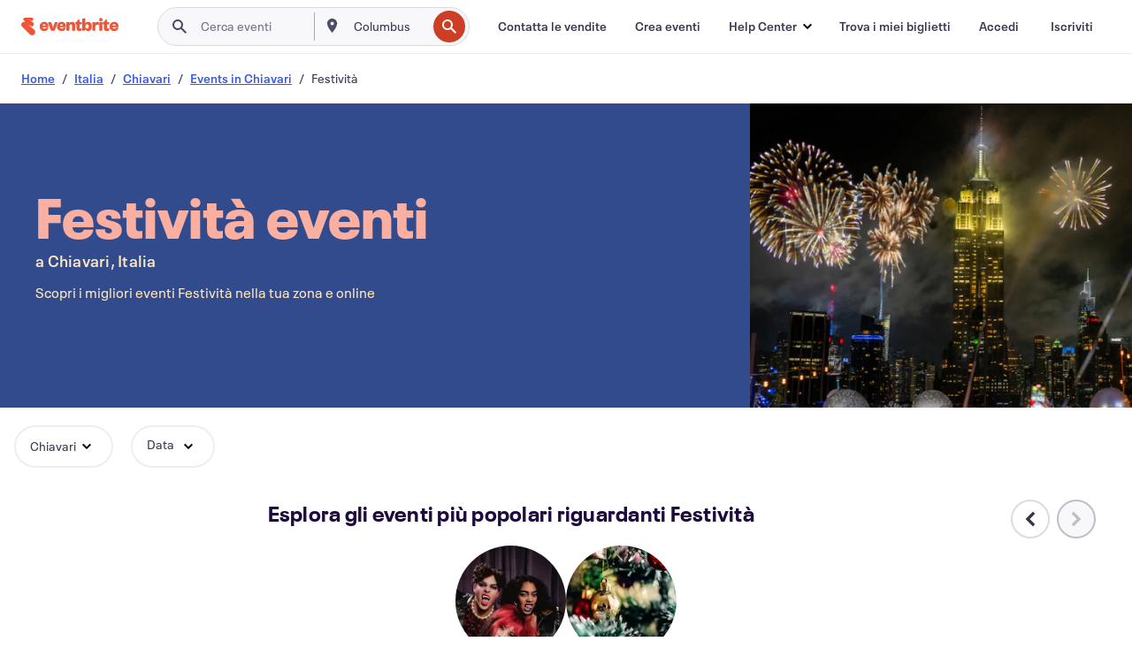

--- FILE ---
content_type: text/html
request_url: https://www.eventbrite.it/b/italy--chiavari/holiday/
body_size: 49090
content:







<!DOCTYPE html>
    <html xmlns="http://www.w3.org/1999/xhtml" xmlns:fb="http://ogp.me/ns/fb#" lang="it-it" translate="no">

    <head>
        <title>
    Vacanze ed eventi a Chiavari, Italia - Festeggia le giornate speciali | Eventbrite
</title>

        <meta charset="utf-8" />
        <meta http-equiv="X-UA-Compatible" content="IE=edge,chrome=1">
        <meta http-equiv="Content-Language" content="it" />

        <link rel="preconnect" href="https://cdn.evbstatic.com" />
        <link rel="dns-prefetch" href="https://cdn.evbstatic.com" />

        <link rel="preconnect" href="https://img.evbuc.com" />
        <link rel="dns-prefetch" href="https://img.evbuc.com" />

        <link rel="preconnect" href="https://cdntranscend.eventbrite.com" />
        <link rel="dns-prefetch" href="https://cdntranscend.eventbrite.com" />
        <link rel="preconnect" href="https://synctranscend.eventbrite.com" />
        <link rel="dns-prefetch" href="https://synctranscend.eventbrite.com" />

        <link rel="preconnect" href="https://cdn.branch.io" />
        <link rel="dns-prefetch" href="https://cdn.branch.io" />

        <link rel="preconnect" href="https://www.googletagmanager.com" />
        <link rel="dns-prefetch" href="https://www.googletagmanager.com" />

        

    <link rel="icon" type="image/png" href="https://cdn.evbstatic.com/s3-build/prod/21198694032-rc2026-01-21_20.04-py27-57288e4/django/images/favicons/favicon-32x32.png" sizes="32x32">
    <link rel="icon" type="image/png" href="https://cdn.evbstatic.com/s3-build/prod/21198694032-rc2026-01-21_20.04-py27-57288e4/django/images/favicons/favicon-194x194.png" sizes="194x194">
    <link rel="icon" type="image/png" href="https://cdn.evbstatic.com/s3-build/prod/21198694032-rc2026-01-21_20.04-py27-57288e4/django/images/favicons/favicon-96x96.png" sizes="96x96">
    <link rel="icon" type="image/png" href="https://cdn.evbstatic.com/s3-build/prod/21198694032-rc2026-01-21_20.04-py27-57288e4/django/images/favicons/android-chrome-192x192.png" sizes="192x192">
    <link rel="icon" type="image/png" href="https://cdn.evbstatic.com/s3-build/prod/21198694032-rc2026-01-21_20.04-py27-57288e4/django/images/favicons/favicon-16x16.png" sizes="16x16">
    <link rel="shortcut icon" href="https://cdn.evbstatic.com/s3-build/prod/21198694032-rc2026-01-21_20.04-py27-57288e4/django/images/favicons/favicon.ico">

<link rel="mask-icon" href="https://cdn.evbstatic.com/s3-build/prod/21198694032-rc2026-01-21_20.04-py27-57288e4/django/images/favicons/safari-pinned-tab.svg" color="#f6682f">
<meta name="apple-mobile-web-app-title" content="Eventbrite">
<meta name="application-name" content="Eventbrite">
<meta name="msapplication-TileColor" content="#f6682f">
<meta name="msapplication-TileImage" content="https://cdn.evbstatic.com/s3-build/prod/21198694032-rc2026-01-21_20.04-py27-57288e4/django/images/favicons/mstile-144x144.png">
<meta name="theme-color" content="#f6682f">

        <link rel="apple-touch-icon" href="https://cdn.evbstatic.com/s3-build/prod/21198694032-rc2026-01-21_20.04-py27-57288e4/django/images/touch_icons/apple-touch-icon-180x180.png">


        
    <link rel="manifest" href="https://cdn.evbstatic.com/s3-build/prod/21198694032-rc2026-01-21_20.04-py27-57288e4/django/images/favicons/manifest.webmanifest">


        <meta name="y_key" content="d92e23811007b438">
        <meta name="msvalidate.01" content="A9AB07B7E430E4608E0BC57AFA5004AA" />

        
    
        <meta property="fb:app_id" content="28218816837"/>
    
    <meta property="og:site_name" content="Eventbrite"/>
        <meta property="og:image" content="https://cdn.evbstatic.com/s3-build/prod/21198694032-rc2026-01-21_20.04-py27-57288e4/django/images/logos/eb_orange_on_white_1200x630.png"/>
        <meta property="og:image:width" content="1200" />
        <meta property="og:image:height" content="1200" />
    <meta property="og:title" content="Vacanze ed eventi a Chiavari, Italia - Festeggia le giornate speciali | Eventbrite" />
        <meta property="og:description" content="Cerchi eventi di festività a Chiavari? Che tu sia del posto, ti sia appena trasferito o sia solo di passaggio, su Eventbrite troverai certamente qualcosa che fa per te!" />
    <meta property="og:url" content="https://www.eventbrite.it/b/italy--chiavari/holiday/"/>

        <meta property="og:type" content="website" />
    <!--The default time to live is 7 days, we are bumping to 9 days to test if this reduces crawler traffic,
    documented in ticket EB-85484-->
    <meta property="og:ttl" content="777600">


    
    <meta name="twitter:card" content="summary_large_image" />
    <meta name="twitter:site" content="@eventbrite" />
    <meta name="twitter:title" content="Vacanze ed eventi a Chiavari, Italia - Festeggia le giornate speciali | Eventbrite" />
        <meta name="twitter:description" content="Cerchi eventi di festività a Chiavari? Che tu sia del posto, ti sia appena trasferito o sia solo di passaggio, su Eventbrite troverai certamente qualcosa che fa per te!" />




        


        


        
        

        <link rel="preconnect" href="https://cdn.evbstatic.com/s3-build/fe/build/discover--10.8.4--eds-4.3.143.css" /><link  rel="stylesheet" type="text/css" href="https://cdn.evbstatic.com/s3-build/fe/build/discover--10.8.4--eds-4.3.143.css" />
<link rel="preconnect" href="https://cdn.evbstatic.com/s3-build/fe/dist/fonts/1.0.1/styles/fonts.css" /><link  rel="stylesheet" type="text/css" href="https://cdn.evbstatic.com/s3-build/fe/dist/fonts/1.0.1/styles/fonts.css" />
<link rel="preconnect" href="https://cdn.evbstatic.com/s3-build/fe/dist/fonts-extended/1.0.1/styles/fonts-extended.css" /><link  rel="stylesheet" type="text/css" href="https://cdn.evbstatic.com/s3-build/fe/dist/fonts-extended/1.0.1/styles/fonts-extended.css" />
        <link data-chunk="discover" rel="stylesheet" href="https://cdn.evbstatic.com/s3-build/fe/build/discover.2b1d2d47fd54c9e5f643.css">
<link data-chunk="categoryBrowse" rel="stylesheet" href="https://cdn.evbstatic.com/s3-build/fe/build/4197.566a062242fffe530fb4.css">
<link data-chunk="categoryBrowse" rel="stylesheet" href="https://cdn.evbstatic.com/s3-build/fe/build/8297.58b6d0672d9c37c86d78.css">
<link data-chunk="categoryBrowse" rel="stylesheet" href="https://cdn.evbstatic.com/s3-build/fe/build/6111.594da311d93a4555d7f7.css">
<link data-chunk="categoryBrowse" rel="stylesheet" href="https://cdn.evbstatic.com/s3-build/fe/build/259.229d7142c3e8d8b3a09e.css">
<link data-chunk="categoryBrowse" rel="stylesheet" href="https://cdn.evbstatic.com/s3-build/fe/build/6709.53b29a60bcf2f51d4499.css">
<link data-chunk="containers-CategoryBrowseHeaderContainer" rel="stylesheet" href="https://cdn.evbstatic.com/s3-build/fe/build/635.1bc229df2e59460db4f2.css">

        






<script>
    /*global document, window */

var checkoutExternalUrls = [
    '/checkout-external',
    '/tickets-external',
    '/signin/checkout',
];

window.EB = window.EB || {};

window.EB.TranscendConsent = (function () {
    return {
        shouldDisableTranscend: function () {
            if(this.isEmbeddableContent()){
                return true;
            }
            try {
                return this.isCheckoutOrIframe();
            } catch (e) {
                return true;
            }
        },
        isEmbeddableContent: function () {
            return this.isEmbeddableStructuredContent();
        },
        isEmbeddableStructuredContent: function () {
            var structuredContenEmbeddableUrls = [
                '/structured_content/widgets',
            ];
            if(structuredContenEmbeddableUrls.find(function(url){
                return window.location.pathname.indexOf(url) !== -1;
            })){
                return true;
            }
            return false;
        },
        isCheckoutOrIframe: function () {
            return (
                checkoutExternalUrls.indexOf(window.location.pathname) >= 0 ||
                this.isInsideIframe()
            );
        },
        isInsideIframe: function () {
            try {
                return window.self !== window.top;
            } catch (e) {
                return true;
            }
        },
        isNonTld: function () {
            try {
                return !['evbdev', 'evbqa', 'eventbrite'].find(
                    (env) => window.parent.location.hostname.indexOf(env) >= 0,
                );
            } catch (e) {
                return true;
            }
        },
        isInsideNonTldIframe: function () {
            return this.isInsideIframe() && this.isNonTld();
        },
    };
})();

</script>

<script type="text/javascript">
    // Define dataLayer and the gtag function.
    window.dataLayer = window.dataLayer || [];
    if (typeof gtag !== 'function') function gtag(){ dataLayer.push(arguments); }
    gtag('set', 'developer_id.dOGRkZj', true);

    // Passing ad click, client ID, and session ID information in URLs
    gtag('set', 'url_passthrough', true);
    
</script>

<!-- Transcend Consent Airgap Code-->
    <script
        data-cfasync="false"
        src="https://cdntranscend.eventbrite.com/cm/f2747157-cf59-4ef1-8703-018defe51764/airgap.js"
        data-sync-endpoint="https://synctranscend.eventbrite.com/consent-manager/f2747157-cf59-4ef1-8703-018defe51764"
        data-ui-z-index="550"
        data-tracker-overrides="[...] GoogleConsentMode:security_storage=Essential"
        data-protect-realms="self"
        data-ui-shadow-root="open"
        data-locale="it-IT"
        data-local-sync="allow-network-observable"
></script>
<!-- END Transcend Consent Airgap Code -->


        

<script>
    const regimes = window.airgap && window.airgap.getRegimes ? window.airgap.getRegimes() : null;
    const defaultRegime = regimes ? regimes.values().next().value : "CPRA";
    console.log("Regime detected is "+ defaultRegime + ", loading transcend via core")
    
    if (!EB.TranscendConsent.shouldDisableTranscend()) {
      try{
        // Add the event listener
        window.airgap.addEventListener(
          'sync',
          () => {
            console.log("Sync done: Show banner")
            window.transcend.ready((transcend) => {
              transcend.autoShowConsentManager();
            })
          },
          { once: true } // we only want this to run on initial sync
        );
      }catch(error) {
        console.error("Failed to sync and load the banner")
      }  
    } else {
            console.log("Do not show banner")
    }
    dataLayer.push({ event: "transcendLoaded" });
</script>

        
    

        <script type="text/javascript">
        //<![CDATA[
        (function() {
            var ga = document.createElement('script'); ga.type = 'text/javascript'; ga.defer = true;
            ga.src = ('https:' == document.location.protocol ? 'https://ssl' : 'http://www') + '.google-analytics.com/ga.js';
            var s = document.getElementsByTagName('script')[0]; s.parentNode.insertBefore(ga, s);
        })();

        var _gaq = _gaq || [];
        //]]>
        </script>
        <script>
            (function(i,s,o,g,r,a,m){i['GoogleAnalyticsObject']=r;i[r]=i[r]||function(){
                (i[r].q=i[r].q||[]).push(arguments)},i[r].l=1*new Date();a=s.createElement(o),
                m=s.getElementsByTagName(o)[0];a.async=1;a.src=g;m.parentNode.insertBefore(a,m)
            })(window,document,'script','//www.google-analytics.com/analytics.js','ga');

            ga('create', 'UA-141520-1', {'allowLinker': true, 'cookieFlags': 'SameSite=None; Secure' }, 'auto');



            ga('set', 'forceSSL', true);
        </script>


        
    
        <!-- Google Tag Manager - Eventbrite - Main container-->
            <script type="text/javascript">
                window.dataLayer = window.dataLayer || [];
                dataLayer.push({
                    'dfaPartnerID': 'dfa_partner_id_not_set',
                    'publicUserID': ''
                });
                
        (function(w,d,s,l,i){w[l]=w[l]||[];w[l].push({'gtm.start':
        new Date().getTime(),event:'gtm.js'});var f=d.getElementsByTagName(s)[0],
        j=d.createElement(s),dl=l!='dataLayer'?'&l='+l:'';j.async=true;j.src=
        'https://www.googletagmanager.com/gtm.js?id='+i+dl;f.parentNode.insertBefore(j,f);
        })(window,document,'script','dataLayer','GTM-5P8FXJ');
        
            </script>
        <!-- End Google Tag Manager -->


        
    
            <link rel="canonical" href="https://www.eventbrite.it/b/italy--chiavari/holiday/"/>


        <link rel="next" href="/d/italy--chiavari/holiday--events/?page=2">


        

<script type="text/javascript">

    var customActions = {
        SaveClicked: 'save_event',
    };
    var branchMedatata = { metadata : {} };
    //Adding user authenticated metatag

    (function(b,r,a,n,c,h,_,s,d,k){if(!b[n]||!b[n]._q){for(;s<_.length;)c(h,_[s++]);d=r.createElement(a);d.defer=1;d.src="https://cdn.branch.io/branch-latest.min.js";k=r.getElementsByTagName(a)[0];k.parentNode.insertBefore(d,k);b[n]=h}})(window,document,"script","branch",function(b,r){b[r]=function(){b._q.push([r,arguments])}},{_q:[],_v:1},"addListener applyCode autoAppIndex banner closeBanner closeJourney creditHistory credits data deepview deepviewCta first getCode init link logout redeem referrals removeListener sendSMS setBranchViewData setIdentity track validateCode trackCommerceEvent logEvent disableTracking".split(" "), 0);
        branch.init('key_live_epYrpbv3NngOvWj47OM81jmgCFkeYUlx' , branchMedatata, function(err, data) {branch.addListener(branchListener);});
        
    function branchListener(eventName, data) {

        var eventsToTrack = [
            'didShowJourney',
            'didClickJourneyCTA',
            'didClickJourneyClose',
        ]; // List of events to track

        if (eventName && data && data.journey_link_data && eventsToTrack.includes(eventName)){
            var journeyName = data.journey_link_data.journey_name + ' - ' + data.journey_link_data.view_name +' - ' + data.journey_link_data.journey_id;
            trackEventBranchIO(eventName, journeyName);    
        }
    }

    function trackEventBranchIO(eventName, journeyName){

        if(window && window.dataLayer){
            window.dataLayer.push({ 
            eventName, eventData: { journeyName }, 
            // Required:
            event: "track", 
            sendToHeap: true 
            });
        
        };
    }

    function addBranchIOMetatags(
        name,
        content,
        extraData = null,
    ){
        
        var metadata = {
            [name]: content,
            custom_action: customActions[name] ? customActions[name] : name,
        };

        //Keep userAuthenticated metadata

        //Adding metadata
        addMetadata(metadata);

        //Add extra data
        extraData && addMetadata(extraData);

        branch.track('pageview');        
    }   
    
   function addMetadata(branchData){
        if (document) {
            Object.entries(branchData).forEach(([key, value]) => {
                const meta = document.createElement('meta');
                meta.content = value;
                meta.name = 'branch:deeplink:' + key;
                document.head.appendChild(meta);
            });
        }
    }
</script>


        
            
    





<meta name="robots" content="index, follow, " />

    
    <meta name="description" content="Cerchi eventi di festività a Chiavari? Che tu sia del posto, ti sia appena trasferito o sia solo di passaggio, su Eventbrite troverai certamente qualcosa che fa per te!" />
        <meta name="viewport" content="initial-scale=1, width=device-width">

        

        
                    <link rel="alternate" href="https://www.eventbrite.com/b/italy--chiavari/holiday/" hreflang="en-us" />
                    <link rel="alternate" href="https://www.eventbrite.ca/b/italy--chiavari/holiday/" hreflang="en-ca" />
                    <link rel="alternate" href="https://www.eventbrite.ca/fr_CA/b/italy--chiavari/holiday/" hreflang="fr-ca" />
                    <link rel="alternate" href="https://www.eventbrite.com.ar/b/italy--chiavari/holiday/" hreflang="es-ar" />
                    <link rel="alternate" href="https://www.eventbrite.com.br/b/italy--chiavari/holiday/" hreflang="pt-br" />
                    <link rel="alternate" href="https://www.eventbrite.cl/b/italy--chiavari/holiday/" hreflang="es-cl" />
                    <link rel="alternate" href="https://www.eventbrite.com.mx/b/italy--chiavari/holiday/" hreflang="es-mx" />
                    <link rel="alternate" href="https://www.eventbrite.com.pe/b/italy--chiavari/holiday/" hreflang="es-pe" />
                    <link rel="alternate" href="https://www.eventbrite.co/b/italy--chiavari/holiday/" hreflang="es-co" />
                    <link rel="alternate" href="https://www.eventbrite.co.uk/b/italy--chiavari/holiday/" hreflang="en-gb" />
                    <link rel="alternate" href="https://www.eventbrite.ie/b/italy--chiavari/holiday/" hreflang="en-ie" />
                    <link rel="alternate" href="https://www.eventbrite.de/b/italy--chiavari/holiday/" hreflang="de-de" />
                    <link rel="alternate" href="https://www.eventbrite.at/b/italy--chiavari/holiday/" hreflang="de-at" />
                    <link rel="alternate" href="https://www.eventbrite.nl/b/italy--chiavari/holiday/" hreflang="nl-nl" />
                    <link rel="alternate" href="https://www.eventbrite.be/b/italy--chiavari/holiday/" hreflang="nl-be" />
                    <link rel="alternate" href="https://www.eventbrite.es/b/italy--chiavari/holiday/" hreflang="es-es" />
                    <link rel="alternate" href="https://www.eventbrite.fr/b/italy--chiavari/holiday/" hreflang="fr-fr" />
                    <link rel="alternate" href="https://www.eventbrite.be/fr_BE/b/italy--chiavari/holiday/" hreflang="fr-be" />
                    <link rel="alternate" href="https://www.eventbrite.it/b/italy--chiavari/holiday/" hreflang="it-it" />
                    <link rel="alternate" href="https://www.eventbrite.pt/b/italy--chiavari/holiday/" hreflang="pt-pt" />
                    <link rel="alternate" href="https://www.eventbrite.se/b/italy--chiavari/holiday/" hreflang="sv-se" />
                    <link rel="alternate" href="https://www.eventbrite.com.au/b/italy--chiavari/holiday/" hreflang="en-au" />
                    <link rel="alternate" href="https://www.eventbrite.co.nz/b/italy--chiavari/holiday/" hreflang="en-nz" />
                    <link rel="alternate" href="https://www.eventbrite.sg/b/italy--chiavari/holiday/" hreflang="en-sg" />
                    <link rel="alternate" href="https://www.eventbrite.hk/b/italy--chiavari/holiday/" hreflang="en-hk" />
                    <link rel="alternate" href="https://www.eventbrite.dk/b/italy--chiavari/holiday/" hreflang="en-dk" />
                    <link rel="alternate" href="https://www.eventbrite.fi/b/italy--chiavari/holiday/" hreflang="en-fi" />
                    <link rel="alternate" href="https://www.eventbrite.ch/b/italy--chiavari/holiday/" hreflang="de-ch" />
                    <link rel="alternate" href="https://www.eventbrite.ch/fr_CH/b/italy--chiavari/holiday/" hreflang="fr-ch" />
                    <link rel="alternate" href="https://www.eventbrite.com/b/italy--chiavari/holiday/" hreflang="x-default" />
        
    </head>

    

    <body class="">
        
    
        <noscript>
            <iframe src="https://www.googletagmanager.com/ns.html?id=GTM-5P8FXJ"
            height="0" width="0" style="display:none;visibility:hidden"></iframe>
        </noscript>


        
    <div class="eds-g-grid eds-l-mar-top-2 eds-l-mar-bot-2 eds-hide" id="unsupported-browser-alert">
    <div class="eds-g-cell eds-g-cell-1-1">
        <div class="eds-notification-bar eds-notification-bar--warning">
            <span>
                La tua versione di Internet Explorer non è più supportata. </a>Aggiorna il tuo browser</a>.
            </span>
        </div>
    </div>
</div>
<script type='text/javascript'>
	function isItIE() {
	  user_agent = navigator.userAgent;
	  var is_it_ie = user_agent.indexOf("MSIE ") > -1 || user_agent.indexOf("Trident/") > -1;
	  return is_it_ie;
	}
	if (isItIE()){
        var alert = document.getElementById('unsupported-browser-alert');
        var newClasses = alert.className.split('eds-hide').join('');
        alert.className = newClasses;
	}
</script>


        
            <div id="root"><div class="eds-structure eds-structure--min-height" data-spec="eds-structure"><div class="eds-structure__header"><header class="GlobalNav-module__main___jfEt2 GlobalNav-module__withSearchDropdown___GARO5"><nav aria-label="Navigazione principale" data-testid="global-nav" class="GlobalNav-module__navContainer___3so1o"><div class="GlobalNav-module__navWrapper___1bK0r"><div class="GlobalNav-module__mobileNavTopSection___3piCz"><div class="GlobalNav-module__logo___1m77E" tabindex="-1"><a href="https://www.eventbrite.it/" aria-label="Home" style="background-color:transparent" class="Logo-module__desktop___34U8a" tabindex="0" data-heap-id="seo-global-nav-logo-desktop-click"><i class="eds-vector-image eds-brand--small eds-vector-image--ui-orange eds-vector-image--block eds-vector-image-size--reset" title="Eventbrite" data-spec="icon" data-testid="icon" style="height:auto;width:110px"><svg id="logo-wordmark-brand_svg__Layer_1" x="0" y="0" viewBox="0 0 2300 400.8" xml:space="preserve"><style>
        .logo-wordmark-brand_svg__st3{fill:#221d19}
    </style><g><g><path class="logo-wordmark-brand_svg__st3" d="M794 99.5l-43.2 123H749l-43.1-123h-75.6l73.8 198h85.8l73.8-198zM1204.1 94.1c-29.8 0-53.4 13.3-64 35.1V99.5h-72v198.1h72v-97.3c0-29.8 9.8-49.3 34.2-49.3 21.8 0 29.4 14.2 29.4 41.3v105.2h72V173.2c0-41.3-17.4-79.1-71.6-79.1zM1753.1 134.6V99.5h-72v198.1h72V207c0-33.3 16.5-47.7 43.1-47.7 13.8 0 28.9 2.7 38.7 8.5v-68c-4.9-4-15.6-7.6-27.6-7.6-26.2 0-47.1 20.2-54.2 42.4zM1846.9 99.5h72v198.1h-72z"></path><circle class="logo-wordmark-brand_svg__st3" cx="1882.9" cy="44.9" r="40.7"></circle><path class="logo-wordmark-brand_svg__st3" d="M2028.9 221.5v-72.4h51.6V99.4h-51.6V44.8h-43.2c0 30.2-24.5 54.6-54.7 54.6v49.7h26.7v93.2c0 46.7 31.5 60.4 64.9 60.4 27.1 0 44.4-6.7 59.6-17.8v-46.6c-12 4.9-21.8 6.7-30.6 6.7-14.7.1-22.7-6.6-22.7-23.5zM1402 245.1s-.1 0 0 0h-.2c-14.6 0-22.5-6.7-22.5-23.5v-72.4h51.6V99.4h-51.6V44.8h-43.2c0 30.2-24.5 54.6-54.7 54.6h-.1v49.7h26.7v93.2c0 46.7 31.5 60.4 64.9 60.4 27.1 0 44.4-6.7 59.6-17.8v-46.6c-11.9 4.9-21.7 6.8-30.5 6.8zM1402 245.1h-.1.1c-.1 0 0 0 0 0zM543.9 94.2c-61.7 0-107.9 44.9-107.9 107.5 0 63.1 45.3 101.3 108.8 101.3 57.7 0 92.2-30.1 100.4-76h-59.1c-6.7 15.5-19.1 22.2-38.6 22.2-21.8 0-39.5-11.5-41.3-36h139v-20c-.1-53.7-35.2-99-101.3-99zM507 178.6c2.7-18.7 12.9-32.9 36-32.9 21.3 0 32.9 15.1 33.8 32.9H507zM954.1 94.2c-61.7 0-107.9 44.9-107.9 107.5 0 63.1 45.3 101.3 108.8 101.3 57.7 0 92.2-30.1 100.4-76h-59.1c-6.7 15.5-19.1 22.2-38.6 22.2-21.8 0-39.5-11.5-41.3-36h139v-20c0-53.7-35.1-99-101.3-99zm-36.9 84.4c2.7-18.7 12.9-32.9 36-32.9 21.3 0 32.9 15.1 33.8 32.9h-69.8zM2300 193.2c0-53.7-35.1-99-101.3-99-61.7 0-107.9 44.9-107.9 107.5 0 63.1 45.3 101.3 108.8 101.3 57.7 0 92.2-30.1 100.4-76h-59.1c-6.7 15.5-19.1 22.2-38.6 22.2-21.8 0-39.5-11.5-41.3-36h139v-20zm-138.1-14.6c2.7-18.7 12.9-32.9 36-32.9 21.3 0 32.9 15.1 33.8 32.9h-69.8zM1582 93.8c-33.3 0-55.6 16-65.4 39.6v-116h-72v280.1h55.6l12.4-34.2c11.1 24 36 39.6 68 39.6 59.6 0 89.4-45.8 89.4-104.5 0-58.4-29.8-104.6-88-104.6zm-25.3 153.4c-24.5 0-40-18.7-40-47.6V197c0-28.5 15.6-47.1 40-47.1 28 0 40.9 20 40.9 48.5 0 28.8-12.9 48.8-40.9 48.8z"></path></g><path class="logo-wordmark-brand_svg__st3" d="M302.8 269L170.1 165.6c-2.2-1.7.1-5.1 2.5-3.7l51.8 29c23.5 13.2 53.2 5.5 67.4-17.3 15-24.1 7.1-55.8-17.5-70l-76-43.9c-2.4-1.4-.6-5.1 2-4l34.9 14c.1 0 .9.3 1.2.4 3.7 1.3 7.7 2 11.8 2 18.9 0 34.5-15 35.8-32.8C285.7 16.1 268.1 0 247 0H85.6C64.9 0 47.4 16.9 47.7 37.6c.1 11 5.1 20.8 12.8 27.5 5.8 5.1 25.4 20.7 34.7 28.2 1.7 1.3.7 4-1.4 4H61.5C27.5 97.5 0 125.1 0 159.1c0 17.2 7 32.7 18.4 44l187.1 177.8c13.2 12.3 31 19.9 50.5 19.9 41 0 74.2-33.2 74.2-74.2-.1-23.2-10.7-44-27.4-57.6z"></path></g></svg><span class="eds-is-hidden-accessible">Eventbrite</span></i></a><a href="https://www.eventbrite.it/" aria-label="Home" style="background-color:transparent" class="Logo-module__mobile___2HSZd" tabindex="0" data-heap-id="seo-global-nav-logo-mobile-click"><i class="eds-vector-image eds-brand--small eds-vector-image--ui-orange eds-vector-image--block eds-vector-image-size--reset" title="Eventbrite" data-spec="icon" data-testid="icon" style="height:24px;width:24px"><svg id="logo-e-brand_svg__Layer_1" x="0" y="0" viewBox="0 0 1000 1213.9" xml:space="preserve"><style></style><g><path d="M917 814.9L515.3 501.7c-6.7-5.1.2-15.4 7.5-11.3l156.9 87.9c71.1 39.9 161 16.8 204.1-52.4 45.4-73 21.4-169.1-53.2-212.2L600.4 180.6c-7.3-4.3-1.9-15.3 6-12.2l105.8 42.3c.2.1 2.7 1 3.7 1.3 11.2 3.9 23.3 6.1 35.9 6.1 57.4 0 104.5-45.4 108.6-99.4C865.5 48.9 812 0 748.2 0h-489c-62.8 0-115.5 51.3-114.7 113.9.4 33.3 15.3 63 38.7 83.4 17.6 15.3 76.9 62.8 105.1 85.3 5 4 2.2 12.1-4.3 12.1h-97.9C83.2 295.3 0 378.9 0 482c0 52.1 21.3 99.2 55.6 133.1l566.6 538.5c40.1 37.4 93.9 60.3 153.1 60.3 124.1 0 224.7-100.6 224.7-224.7 0-70.3-32.4-133.1-83-174.3z" fill="#221d19"></path></g></svg><span class="eds-is-hidden-accessible">Eventbrite</span></i></a></div><div class="GlobalNav-module__mobileNavLinks___3XK3A"><ul class="GlobalNav-module__mobileNavLinkContainer___2IozU"><li class="GlobalNav-module__mobileNavListLink___3VHlx"><a class="NavLink-module__main___3_J-1 GlobalNav-module__mobileLogin___3ohFw" href="https://www.eventbrite.it/signin/signup/?referrer=%2Fmytickets" data-testid="navLink" aria-label="Trova i miei biglietti" data-heap-id="seo-global-nav-link-find-my-tickets-click"><span aria-label="Trova i miei biglietti">Trova i miei biglietti</span></a></li><li class="GlobalNav-module__mobileNavListLink___3VHlx"><a class="NavLink-module__main___3_J-1 GlobalNav-module__mobileLogin___3ohFw" href="https://www.eventbrite.it/signin/?referrer=%2Fb%2Fitaly--chiavari%2Fholiday%2F" data-testid="navLink" aria-label="Accedi" data-heap-id="seo-global-nav-link-login-click" rel="nofollow"><span aria-label="Accedi">Accedi</span></a></li><li class="GlobalNav-module__mobileNavListLink___3VHlx"><a class="NavLink-module__main___3_J-1 GlobalNav-module__mobileSignup___1625C" href="https://www.eventbrite.it/signin/signup/?referrer=%2Fb%2Fitaly--chiavari%2Fholiday%2F" data-testid="navLink" aria-label="Iscriviti" data-heap-id="seo-global-nav-link-signup-click" rel="nofollow"><span aria-label="Iscriviti">Iscriviti</span></a></li><li data-heap-id="seo-global-nav-dropdown-mobile-click" class="MobileDropdown-module__mobileDropdown___1-DuJ" tabindex="0"><i class="Icon_root__1kdkz Icon_icon-small__1kdkz" aria-hidden="true"><svg xmlns="http://www.w3.org/2000/svg" width="24" height="24" fill="#3A3247" viewBox="0 0 24 24"><path d="M20 5H4v2h16zM4 11h16v2H4zm0 6h16v2H4z" clip-rule="evenodd"></path></svg></i><i class="Icon_root__1kdkz Icon_icon-small__1kdkz" aria-hidden="true"><svg xmlns="http://www.w3.org/2000/svg" width="24" height="24" fill="#3A3247" viewBox="0 0 24 24"><path d="m13.4 12 3.5-3.5-1.4-1.4-3.5 3.5-3.5-3.5-1.4 1.4 3.5 3.5-3.5 3.5 1.4 1.4 3.5-3.5 3.5 3.5 1.4-1.4z"></path></svg></i><ul class="Dropdown-module__dropdown___3wMWo" aria-label="sottomenu" data-testid="global-nav-dropdown"><li data-testid="link-container__level1" class="Dropdown-module__navLinkContainer___IFjfQ"><a class="NavLink-module__main___3_J-1 nav-link__dropdown nav-link__dropdpown__level1" href="https://www.eventbrite.it/d/local/events/" data-testid="navLink" aria-label="Trova eventi" data-heap-id="seo-global-nav-link-find-events-click"><span data-testid="navLink-icon" class=""><i class="Icon_root__1kdkz Icon_icon-small__1kdkz" aria-hidden="true"><i class="Icon_root__1kdkz Icon_icon-small__1kdkz" aria-hidden="true"><svg xmlns="http://www.w3.org/2000/svg" width="24" height="24" fill="#3A3247" viewBox="0 0 24 24"><path d="M10 13h4v-2h-4zm6 5h-.413c-.603-1.437-1.833-2.424-3.587-2.424S9.016 16.563 8.413 18H8V6h.413C9.016 7.437 10.246 8.424 12 8.424S14.984 7.437 15.587 6H16zM14 4s0 2.424-2 2.424S10 4 10 4H6v16h4s0-2.424 2-2.424S14 20 14 20h4V4z" clip-rule="evenodd"></path></svg></i></i></span><span aria-label="Trova eventi">Trova eventi</span></a></li><li class="NestedDropdownItem-module__nestedDropdownTrigger___3e99X" tabindex="-1"><span data-heap-id="seo-global-nav-dropdown-create-events-click" class="NestedDropdownItem-module__titleContainer___28qcS" tabindex="0"><span class="NestedDropdownItem-module__iconContainer___1eN6Z"><i class="eds-vector-image eds-icon--small" data-spec="icon" data-testid="icon" aria-hidden="true"><i class="Icon_root__1kdkz Icon_icon-small__1kdkz" aria-hidden="true"><svg xmlns="http://www.w3.org/2000/svg" width="24" height="24" fill="#3A3247" viewBox="0 0 24 24"><path d="M17 6.5v-2h-2v2H9v-2H7v2H5v13h14v-13zm0 11H7v-7h10v8z" clip-rule="evenodd"></path></svg></i></i></span><span>Crea eventi</span><span class="NestedDropdownItem-module__arrowIcons___2NwH6"><i class="eds-vector-image eds-icon--small" data-spec="icon" data-testid="icon" aria-hidden="true"><svg id="chevron-up-chunky_svg__eds-icon--chevron-up-chunky_svg" x="0" y="0" viewBox="0 0 24 24" xml:space="preserve"><path id="chevron-up-chunky_svg__eds-icon--chevron-up-chunky_base" fill-rule="evenodd" clip-rule="evenodd" d="M17 13.8l-5-5-5 5 1.4 1.4 3.6-3.6 3.6 3.6z"></path></svg></i><i class="eds-vector-image eds-icon--small" data-spec="icon" data-testid="icon" aria-hidden="true"><svg id="chevron-down-chunky_svg__eds-icon--chevron-down-chunky_svg" x="0" y="0" viewBox="0 0 24 24" xml:space="preserve"><path id="chevron-down-chunky_svg__eds-icon--chevron-down-chunky_base" fill-rule="evenodd" clip-rule="evenodd" d="M7 10.2l5 5 5-5-1.4-1.4-3.6 3.6-3.6-3.6z"></path></svg></i></span></span><ul class="NestedDropdownItem-module__submenu___3TV4u" aria-label="sottomenu"><li data-heap-id="seo-global-nav-dropdown-solutions-click" tabindex="0" class="SecondaryDropdown-module__secondaryDropdownTrigger___2tgnG" data-globalnav-text="Solutions"><span class="SecondaryDropdown-module__titleContainer___2j-cS"><span>Soluzioni</span><span class="SecondaryDropdown-module__iconContainer___14tna"><i class="eds-vector-image eds-icon--small" data-spec="icon" data-testid="icon" aria-hidden="true"><svg id="chevron-right-chunky_svg__eds-icon--chevron-right-chunky_svg" x="0" y="0" viewBox="0 0 24 24" xml:space="preserve"><path id="chevron-right-chunky_svg__eds-icon--chevron-right-chunky_base" fill-rule="evenodd" clip-rule="evenodd" d="M10.2 17l5-5-5-5-1.4 1.4 3.6 3.6-3.6 3.6z"></path></svg></i></span></span><ul class="SecondaryDropdown-module__secondaryDropdown___3kH0U"><button tabindex="0"><svg id="chevron-left-chunky_svg__eds-icon--chevron-left-chunky_svg" x="0" y="0" viewBox="0 0 24 24" xml:space="preserve"><path id="chevron-left-chunky_svg__eds-icon--chevron-left-chunky_base" fill-rule="evenodd" clip-rule="evenodd" d="M13.8 7l-5 5 5 5 1.4-1.4-3.6-3.6 3.6-3.6z"></path></svg>Soluzioni</button><li class="SecondaryDropdown-module__navLinkContainer___1UKfq"><a class="NavLink-module__main___3_J-1 nav-link__dropdown" href="https://www.eventbrite.it/organizer/features/sell-tickets/" data-testid="navLink" aria-label="Biglietteria per eventi" data-heap-id="seo-global-nav-link-event-ticketing-click"><span aria-label="Biglietteria per eventi">Biglietteria per eventi</span></a></li><li class="SecondaryDropdown-module__navLinkContainer___1UKfq"><a class="NavLink-module__main___3_J-1 nav-link__dropdown" href="https://www.eventbrite.it/organizer/features/event-marketing-platform/" data-testid="navLink" aria-label="Piattaforma di marketing per gli eventi" data-heap-id="seo-global-nav-link-marketing-suite-click"><span aria-label="Piattaforma di marketing per gli eventi">Piattaforma di marketing per gli eventi</span></a></li><li class="SecondaryDropdown-module__navLinkContainer___1UKfq"><a class="NavLink-module__main___3_J-1 nav-link__dropdown" href="https://www.eventbrite.it/l/eventbrite-ads/" data-testid="navLink" aria-label="Annunci sponsorizzati Eventbrite" data-heap-id="seo-global-nav-link-eventbrite-ads-click"><span aria-label="Annunci sponsorizzati Eventbrite">Annunci sponsorizzati Eventbrite</span></a></li><li class="SecondaryDropdown-module__navLinkContainer___1UKfq"><a class="NavLink-module__main___3_J-1 nav-link__dropdown" href="https://www.eventbrite.it/l/event-payment/" data-testid="navLink" aria-label="Pagamenti" data-heap-id="seo-global-nav-link-payments-click"><span aria-label="Pagamenti">Pagamenti</span></a></li></ul></li><li data-heap-id="seo-global-nav-dropdown-industry-click" tabindex="0" class="SecondaryDropdown-module__secondaryDropdownTrigger___2tgnG" data-globalnav-text="Industry"><span class="SecondaryDropdown-module__titleContainer___2j-cS"><span>Industria</span><span class="SecondaryDropdown-module__iconContainer___14tna"><i class="eds-vector-image eds-icon--small" data-spec="icon" data-testid="icon" aria-hidden="true"><svg id="chevron-right-chunky_svg__eds-icon--chevron-right-chunky_svg" x="0" y="0" viewBox="0 0 24 24" xml:space="preserve"><path id="chevron-right-chunky_svg__eds-icon--chevron-right-chunky_base" fill-rule="evenodd" clip-rule="evenodd" d="M10.2 17l5-5-5-5-1.4 1.4 3.6 3.6-3.6 3.6z"></path></svg></i></span></span><ul class="SecondaryDropdown-module__secondaryDropdown___3kH0U"><button tabindex="0"><svg id="chevron-left-chunky_svg__eds-icon--chevron-left-chunky_svg" x="0" y="0" viewBox="0 0 24 24" xml:space="preserve"><path id="chevron-left-chunky_svg__eds-icon--chevron-left-chunky_base" fill-rule="evenodd" clip-rule="evenodd" d="M13.8 7l-5 5 5 5 1.4-1.4-3.6-3.6 3.6-3.6z"></path></svg>Industria</button><li class="SecondaryDropdown-module__navLinkContainer___1UKfq"><a class="NavLink-module__main___3_J-1 nav-link__dropdown" href="https://www.eventbrite.it/l/music/" data-testid="navLink" aria-label="Music" data-heap-id="seo-global-nav-link-music-click"><span aria-label="Music">Music</span></a></li><li class="SecondaryDropdown-module__navLinkContainer___1UKfq"><a class="NavLink-module__main___3_J-1 nav-link__dropdown" href="https://www.eventbrite.it/organizer/event-industry/food-drink-event-ticketing/" data-testid="navLink" aria-label="Cibi e bevande" data-heap-id="seo-global-nav-link-food-&amp;-beverage-click"><span aria-label="Cibi e bevande">Cibi e bevande</span></a></li><li class="SecondaryDropdown-module__navLinkContainer___1UKfq"><a class="NavLink-module__main___3_J-1 nav-link__dropdown" href="https://www.eventbrite.it/organizer/event-industry/performing-arts/" data-testid="navLink" aria-label="Arti sceniche" data-heap-id="seo-global-nav-link-performing-arts-click"><span aria-label="Arti sceniche">Arti sceniche</span></a></li><li class="SecondaryDropdown-module__navLinkContainer___1UKfq"><a class="NavLink-module__main___3_J-1 nav-link__dropdown" href="https://www.eventbrite.it/l/npo/" data-testid="navLink" aria-label="Beneficenza e buone cause" data-heap-id="seo-global-nav-link-charity-&amp;-causes-click"><span aria-label="Beneficenza e buone cause">Beneficenza e buone cause</span></a></li><li class="SecondaryDropdown-module__navLinkContainer___1UKfq"><a class="NavLink-module__main___3_J-1 nav-link__dropdown" href="https://www.eventbrite.it/organizer/event-format/host-retail-events/" data-testid="navLink" aria-label="Retail" data-heap-id="seo-global-nav-link-retail-click"><span aria-label="Retail">Retail</span></a></li></ul></li><li data-heap-id="seo-global-nav-dropdown-event-types-click" tabindex="0" class="SecondaryDropdown-module__secondaryDropdownTrigger___2tgnG" data-globalnav-text="Event Types"><span class="SecondaryDropdown-module__titleContainer___2j-cS"><span>Tipi di eventi</span><span class="SecondaryDropdown-module__iconContainer___14tna"><i class="eds-vector-image eds-icon--small" data-spec="icon" data-testid="icon" aria-hidden="true"><svg id="chevron-right-chunky_svg__eds-icon--chevron-right-chunky_svg" x="0" y="0" viewBox="0 0 24 24" xml:space="preserve"><path id="chevron-right-chunky_svg__eds-icon--chevron-right-chunky_base" fill-rule="evenodd" clip-rule="evenodd" d="M10.2 17l5-5-5-5-1.4 1.4 3.6 3.6-3.6 3.6z"></path></svg></i></span></span><ul class="SecondaryDropdown-module__secondaryDropdown___3kH0U"><button tabindex="0"><svg id="chevron-left-chunky_svg__eds-icon--chevron-left-chunky_svg" x="0" y="0" viewBox="0 0 24 24" xml:space="preserve"><path id="chevron-left-chunky_svg__eds-icon--chevron-left-chunky_base" fill-rule="evenodd" clip-rule="evenodd" d="M13.8 7l-5 5 5 5 1.4-1.4-3.6-3.6 3.6-3.6z"></path></svg>Tipi di eventi</button><li class="SecondaryDropdown-module__navLinkContainer___1UKfq"><a class="NavLink-module__main___3_J-1 nav-link__dropdown" href="https://www.eventbrite.it/organizer/event-type/music-venues/" data-testid="navLink" aria-label="Concerti" data-heap-id="seo-global-nav-link-concerts-click"><span aria-label="Concerti">Concerti</span></a></li><li class="SecondaryDropdown-module__navLinkContainer___1UKfq"><a class="NavLink-module__main___3_J-1 nav-link__dropdown" href="https://www.eventbrite.it/organizer/event-type/create-a-workshop/" data-testid="navLink" aria-label="Corsi e laboratori" data-heap-id="seo-global-nav-link-classes-&amp;-workshops-click"><span aria-label="Corsi e laboratori">Corsi e laboratori</span></a></li><li class="SecondaryDropdown-module__navLinkContainer___1UKfq"><a class="NavLink-module__main___3_J-1 nav-link__dropdown" href="https://www.eventbrite.it/organizer/event-type/festival-solutions/" data-testid="navLink" aria-label="Festival e sagre" data-heap-id="seo-global-nav-link-festivals-&amp;-fairs-click"><span aria-label="Festival e sagre">Festival e sagre</span></a></li><li class="SecondaryDropdown-module__navLinkContainer___1UKfq"><a class="NavLink-module__main___3_J-1 nav-link__dropdown" href="https://www.eventbrite.it/l/conferences/" data-testid="navLink" aria-label="Convegni" data-heap-id="seo-global-nav-link-conferences-click"><span aria-label="Convegni">Convegni</span></a></li><li class="SecondaryDropdown-module__navLinkContainer___1UKfq"><a class="NavLink-module__main___3_J-1 nav-link__dropdown" href="https://www.eventbrite.it/organizer/event-type/eventbrite-for-business/" data-testid="navLink" aria-label="Eventi aziendali" data-heap-id="seo-global-nav-link-corporate-events-click"><span aria-label="Eventi aziendali">Eventi aziendali</span></a></li><li class="SecondaryDropdown-module__navLinkContainer___1UKfq"><a class="NavLink-module__main___3_J-1 nav-link__dropdown" href="https://www.eventbrite.it/organizer/event-type/virtual-events-platform/" data-testid="navLink" aria-label="Eventi online" data-heap-id="seo-global-nav-link-online-events-click"><span aria-label="Eventi online">Eventi online</span></a></li></ul></li><li data-heap-id="seo-global-nav-dropdown-blog-click" tabindex="0" class="SecondaryDropdown-module__secondaryDropdownTrigger___2tgnG" data-globalnav-text="Blog"><span class="SecondaryDropdown-module__titleContainer___2j-cS"><span>Blog</span><span class="SecondaryDropdown-module__iconContainer___14tna"><i class="eds-vector-image eds-icon--small" data-spec="icon" data-testid="icon" aria-hidden="true"><svg id="chevron-right-chunky_svg__eds-icon--chevron-right-chunky_svg" x="0" y="0" viewBox="0 0 24 24" xml:space="preserve"><path id="chevron-right-chunky_svg__eds-icon--chevron-right-chunky_base" fill-rule="evenodd" clip-rule="evenodd" d="M10.2 17l5-5-5-5-1.4 1.4 3.6 3.6-3.6 3.6z"></path></svg></i></span></span><ul class="SecondaryDropdown-module__secondaryDropdown___3kH0U"><button tabindex="0"><svg id="chevron-left-chunky_svg__eds-icon--chevron-left-chunky_svg" x="0" y="0" viewBox="0 0 24 24" xml:space="preserve"><path id="chevron-left-chunky_svg__eds-icon--chevron-left-chunky_base" fill-rule="evenodd" clip-rule="evenodd" d="M13.8 7l-5 5 5 5 1.4-1.4-3.6-3.6 3.6-3.6z"></path></svg>Blog</button><li class="SecondaryDropdown-module__navLinkContainer___1UKfq"><a class="NavLink-module__main___3_J-1 nav-link__dropdown" href="https://www.eventbrite.it/blog/category/tips-and-guides/" data-testid="navLink" aria-label="Suggerimenti e guide" data-heap-id="seo-global-nav-link-tips-&amp;-guides-click"><span aria-label="Suggerimenti e guide">Suggerimenti e guide</span></a></li><li class="SecondaryDropdown-module__navLinkContainer___1UKfq"><a class="NavLink-module__main___3_J-1 nav-link__dropdown" href="https://www.eventbrite.it/blog/category/news-and-trends/" data-testid="navLink" aria-label="Novità e tendenze" data-heap-id="seo-global-nav-link-news-&amp;-trends-click"><span aria-label="Novità e tendenze">Novità e tendenze</span></a></li><li class="SecondaryDropdown-module__navLinkContainer___1UKfq"><a class="NavLink-module__main___3_J-1 nav-link__dropdown" href="https://www.eventbrite.it/blog/category/community/" data-testid="navLink" aria-label="Comunità" data-heap-id="seo-global-nav-link-community-click"><span aria-label="Comunità">Comunità</span></a></li><li class="SecondaryDropdown-module__navLinkContainer___1UKfq"><a class="NavLink-module__main___3_J-1 nav-link__dropdown" href="https://www.eventbrite.it/blog/category/tools-and-features/" data-testid="navLink" aria-label="Strumenti e funzionalità" data-heap-id="seo-global-nav-link-tools-&amp;-features-click"><span aria-label="Strumenti e funzionalità">Strumenti e funzionalità</span></a></li></ul></li></ul></li><li data-testid="link-container__level1" class="Dropdown-module__navLinkContainer___IFjfQ"><a class="NavLink-module__main___3_J-1 nav-link__dropdown nav-link__dropdpown__level1" href="https://www.eventbrite.it/organizer/overview/" data-testid="navLink" aria-label="Crea eventi" data-heap-id="seo-global-nav-link-create-events-click"><span aria-label="Crea eventi">Crea eventi</span></a></li><li data-testid="link-container__level1" class="Dropdown-module__navLinkContainer___IFjfQ"><a class="NavLink-module__main___3_J-1 nav-link__dropdown nav-link__dropdpown__level1" href="https://www.eventbrite.it/organizer/contact-sales/" data-testid="navLink" aria-label="Contatta le vendite" data-heap-id="seo-global-nav-link-contact-sales-click"><span aria-label="Contatta le vendite">Contatta le vendite</span></a></li><li data-testid="link-container__level1" class="Dropdown-module__navLinkContainer___IFjfQ"><a class="NavLink-module__main___3_J-1 nav-link__dropdown nav-link__dropdpown__level1" href="https://www.eventbrite.it/signin/signup/?referrer=/manage/events/create/" data-testid="navLink" aria-label="Inizia" data-heap-id="seo-global-nav-link-get-started-click"><span style="color:#3659E3" aria-label="Inizia">Inizia</span></a></li><li class="NestedDropdownItem-module__nestedDropdownTrigger___3e99X" tabindex="-1"><span data-heap-id="seo-global-nav-dropdown-help-center-click" class="NestedDropdownItem-module__titleContainer___28qcS" tabindex="0"><span class="NestedDropdownItem-module__iconContainer___1eN6Z"><i class="eds-vector-image eds-icon--small" data-spec="icon" data-testid="icon" aria-hidden="true"><i class="Icon_root__1kdkz Icon_icon-small__1kdkz" aria-hidden="true"><svg xmlns="http://www.w3.org/2000/svg" width="24" height="24" fill="#3A3247" viewBox="0 0 24 24"><path d="M18 12c0-3.308-2.692-6-6-6s-6 2.692-6 6 2.692 6 6 6 6-2.692 6-6m2 0a8 8 0 1 1-16 0 8 8 0 0 1 16 0m-7.152 1.9a74 74 0 0 0 1.298-2.205q.408-.735.556-1.161.148-.428.148-.834 0-.68-.303-1.174-.302-.495-.902-.76-.6-.266-1.464-.266-1.446 0-2.088.661-.643.66-.643 1.91h1.384q0-.47.099-.78a.88.88 0 0 1 .383-.487q.285-.18.803-.18.667 0 .952.297t.284.828q0 .333-.148.735-.149.402-.575 1.156a95 95 0 0 1-1.34 2.26zm-.815 2.72a.92.92 0 0 0 .66-.254.86.86 0 0 0 .267-.648.9.9 0 0 0-.266-.668.9.9 0 0 0-.661-.259q-.42 0-.674.26a.92.92 0 0 0-.253.667q0 .395.253.648.255.255.674.254" clip-rule="evenodd"></path></svg></i></i></span><span>Help Center</span><span class="NestedDropdownItem-module__arrowIcons___2NwH6"><i class="eds-vector-image eds-icon--small" data-spec="icon" data-testid="icon" aria-hidden="true"><svg id="chevron-up-chunky_svg__eds-icon--chevron-up-chunky_svg" x="0" y="0" viewBox="0 0 24 24" xml:space="preserve"><path id="chevron-up-chunky_svg__eds-icon--chevron-up-chunky_base" fill-rule="evenodd" clip-rule="evenodd" d="M17 13.8l-5-5-5 5 1.4 1.4 3.6-3.6 3.6 3.6z"></path></svg></i><i class="eds-vector-image eds-icon--small" data-spec="icon" data-testid="icon" aria-hidden="true"><svg id="chevron-down-chunky_svg__eds-icon--chevron-down-chunky_svg" x="0" y="0" viewBox="0 0 24 24" xml:space="preserve"><path id="chevron-down-chunky_svg__eds-icon--chevron-down-chunky_base" fill-rule="evenodd" clip-rule="evenodd" d="M7 10.2l5 5 5-5-1.4-1.4-3.6 3.6-3.6-3.6z"></path></svg></i></span></span><ul class="NestedDropdownItem-module__submenu___3TV4u" aria-label="sottomenu"><li class="NestedDropdownItem-module__navLinkContainer___2xtE8"><a class="NavLink-module__main___3_J-1 nav-link__dropdown" href="https://www.eventbrite.it/help/it/" data-testid="navLink" aria-label="Help Center" data-heap-id="seo-global-nav-link-help-center-click"><span aria-label="Help Center">Help Center</span></a></li><li class="NestedDropdownItem-module__navLinkContainer___2xtE8"><a class="NavLink-module__main___3_J-1 nav-link__dropdown" href="https://www.eventbrite.it/help/it/articles/319355/where-are-my-tickets/" data-testid="navLink" aria-label="Trova i tuoi biglietti" data-heap-id="seo-global-nav-link-find-your-tickets-click"><span aria-label="Trova i tuoi biglietti">Trova i tuoi biglietti</span></a></li><li class="NestedDropdownItem-module__navLinkContainer___2xtE8"><a class="NavLink-module__main___3_J-1 nav-link__dropdown" href="https://www.eventbrite.it/help/it/articles/647151/how-to-contact-the-event-organizer/" data-testid="navLink" aria-label="Contatta l&#x27;organizzatore del tuo evento" data-heap-id="seo-global-nav-link-contact-your-event-organizer-click"><span aria-label="Contatta l&#x27;organizzatore del tuo evento">Contatta l&#x27;organizzatore del tuo evento</span></a></li></ul></li></ul></li></ul></div></div><div class="GlobalNav-module__searchBar___yz09s"><div class="SearchBar-module__searchBarWithLocation___2HQSB" data-testid="header-search"><span class="Typography_root__487rx #585163 Typography_body-md__487rx SearchBar-module__searchBarContent___ba6Se Typography_align-match-parent__487rx" style="--TypographyColor:#585163"><div class="SearchBar-module__searchLabelContainer___1wVSk" data-heap-id="seo-global-nav-search-bar-search-bar-click"><div class="SearchBar-module__searchLabel___2d_JF"><form class="search-input--header"><div class="eds-field-styled eds-field-styled--basic eds-field-styled--hidden-border" style="margin-bottom:8px" data-automation="input-field-wrapper" data-testid="input-field-wrapper" data-spec="input-field"><div class="eds-field-styled__border-simulation"><div class="eds-field-styled__internal"><span class="eds-field-styled__aside eds-field-styled__aside-prefix eds-field-styled__aside--icon"><i class="eds-vector-image eds-icon--small" data-spec="icon" data-testid="icon" aria-hidden="true"><svg id="magnifying-glass-chunky_svg__eds-icon--magnifying-glass-chunky_svg" x="0" y="0" viewBox="0 0 24 24" xml:space="preserve"><path id="magnifying-glass-chunky_svg__eds-icon--magnifying-glass-chunky_base" fill-rule="evenodd" clip-rule="evenodd" d="M10 14c2.2 0 4-1.8 4-4s-1.8-4-4-4-4 1.8-4 4 1.8 4 4 4zm3.5.9c-1 .7-2.2 1.1-3.5 1.1-3.3 0-6-2.7-6-6s2.7-6 6-6 6 2.7 6 6c0 1.3-.4 2.5-1.1 3.4l5.1 5.1-1.5 1.5-5-5.1z"></path></svg></i></span><div class="eds-field-styled__input-container"><div class="eds-field-styled__label-wrapper"><label class="eds-field-styled__label eds-is-hidden-accessible" id="search-autocomplete-input-label" for="search-autocomplete-input" data-spec="label-label"><span class="eds-label__content">Cerca eventi</span></label></div><input type="search" data-spec="input-field-input-element" class="eds-field-styled__input" id="search-autocomplete-input" name="search-autocomplete-input" placeholder="Cerca eventi" value="" role="" tabindex="0" autoComplete="off" enterkeyhint="search" aria-autocomplete="list" aria-describedby="search-autocomplete-input-annotation" aria-label="" aria-placeholder=""/></div></div></div></div></form></div><div class="SearchBar-module__mobileSearchBarRightSide___29UCg"><div class="searchButtonContainer"><button class="searchButton" type="button"><svg aria-label="pulsante di ricerca" xmlns="http://www.w3.org/2000/svg" width="36" height="36" fill="none"><circle cx="18" cy="18" r="18"></circle><path fill="#fff" fill-rule="evenodd" d="M20.926 19.426a6 6 0 1 0-1.454 1.468L24.5 26l1.5-1.5-5.074-5.074ZM16 20a4 4 0 1 0 0-8 4 4 0 0 0 0 8Z" clip-rule="evenodd"></path></svg></button></div></div></div><div class="SearchBar-module__dividerAndLocationContainer___3pDfD"><div class="SearchBar-module__dividerContainer___23hQo"><hr class="eds-divider__hr eds-bg-color--ui-500 eds-divider--vertical" data-spec="divider-hr" aria-hidden="true"/></div><div class="SearchBar-module__locationContainer___1-iBX"><div class="SearchBar-module__locationLabel___1AS-h"><div class="location-input--header"><div class="location-autocomplete" data-spec="location-autocomplete"><div tabindex="-1"><div class="eds-autocomplete-field" data-testid="autocomplete-field-wrapper"><div class="eds-autocomplete-field__dropdown-holder"><div class="eds-field-styled eds-field-styled--basic eds-field-styled--content-driven-border" style="margin-bottom:8px" data-automation="input-field-wrapper" data-testid="input-field-wrapper" data-spec="input-field"><div class="eds-field-styled__border-simulation eds-field-styled__border-simulation--empty"><div class="eds-field-styled__internal"><label class="eds-field-styled__aside eds-field-styled__aside-prefix eds-field-styled__aside--icon" for="location-autocomplete"><i class="eds-vector-image eds-icon--small" title="" data-spec="icon" data-testid="icon"><svg id="map-pin-chunky_svg__eds-icon--map-pin-chunky_svg" x="0" y="0" viewBox="0 0 24 24" xml:space="preserve"><path id="map-pin-chunky_svg__eds-icon--map-pin-chunky_base" fill-rule="evenodd" clip-rule="evenodd" d="M11.6 11.6c-1.1 0-2-.9-2-2s.9-2 2-2 2 .9 2 2-.9 2-2 2zm0-7.6C8.5 4 6 6.5 6 9.6 6 13.8 11.6 20 11.6 20s5.6-6.2 5.6-10.4c0-3.1-2.5-5.6-5.6-5.6z"></path></svg><span class="eds-is-hidden-accessible">Scegli una località</span></i></label><div class="eds-field-styled__input-container" data-val="xxxxxxxxxxxxxxxxxxx"><div class="eds-field-styled__label-wrapper"><label class="eds-field-styled__label eds-is-hidden-accessible" id="location-autocomplete-label" for="location-autocomplete" data-spec="label-label"><span class="eds-label__content">autocomplete</span></label></div><input type="text" data-spec="input-field-input-element" aria-disabled="false" class="eds-field-styled__input" id="location-autocomplete" placeholder="Scegli una località" value="" role="combobox" aria-expanded="false" aria-autocomplete="list" aria-owns="location-autocomplete-listbox" autoComplete="off" tabindex="0" aria-describedby="location-autocomplete-annotation"/></div></div></div></div></div></div></div></div></div></div></div></div><div class="SearchBar-module__desktopSearchBarRightSide___1t1Ts"><div class="searchButtonContainer"><button class="searchButton" type="button"><svg aria-label="pulsante di ricerca" xmlns="http://www.w3.org/2000/svg" width="36" height="36" fill="none"><circle cx="18" cy="18" r="18"></circle><path fill="#fff" fill-rule="evenodd" d="M20.926 19.426a6 6 0 1 0-1.454 1.468L24.5 26l1.5-1.5-5.074-5.074ZM16 20a4 4 0 1 0 0-8 4 4 0 0 0 0 8Z" clip-rule="evenodd"></path></svg></button></div></div></span></div></div><div class="GlobalNav-module__inlineLinks___2GuEF"><ul class="NavItemList-module__main___1I7_a NavItemList-module__withSearchDropdown___1eI_G"><li class="NavItemList-module__list___10ENl"><a class="NavLink-module__main___3_J-1" href="https://www.eventbrite.it/organizer/contact-sales/" data-testid="navLink" aria-label="Contatta le vendite" data-heap-id="seo-global-nav-link-contact-sales-click"><span aria-label="Contatta le vendite">Contatta le vendite</span></a></li><li class="NavItemList-module__list___10ENl"><a class="NavLink-module__main___3_J-1" href="https://www.eventbrite.it/organizer/overview/" data-testid="navLink" aria-label="Crea eventi" data-heap-id="seo-global-nav-link-create-events-click"><span aria-label="Crea eventi">Crea eventi</span></a></li><li class="NavItemList-module__list___10ENl"><div data-heap-id="seo-global-nav-dropdown-help-center-click" data-testid="global-nav-desktop-dropdown" class="DesktopDropdown-module__desktopDropdown___3gKQx"><div class="DesktopDropdown-module__dropdownTitle___2KDQX" tabindex="0" aria-expanded="false" role="button"><span>Help Center</span><span class="DesktopDropdown-module__arrowIcons___21W5p"><i class="eds-vector-image eds-icon--small" data-spec="icon" data-testid="icon" aria-hidden="true"><svg id="chevron-up-chunky_svg__eds-icon--chevron-up-chunky_svg" x="0" y="0" viewBox="0 0 24 24" xml:space="preserve"><path id="chevron-up-chunky_svg__eds-icon--chevron-up-chunky_base" fill-rule="evenodd" clip-rule="evenodd" d="M17 13.8l-5-5-5 5 1.4 1.4 3.6-3.6 3.6 3.6z"></path></svg></i><i class="eds-vector-image eds-icon--small" data-spec="icon" data-testid="icon" aria-hidden="true"><svg id="chevron-down-chunky_svg__eds-icon--chevron-down-chunky_svg" x="0" y="0" viewBox="0 0 24 24" xml:space="preserve"><path id="chevron-down-chunky_svg__eds-icon--chevron-down-chunky_base" fill-rule="evenodd" clip-rule="evenodd" d="M7 10.2l5 5 5-5-1.4-1.4-3.6 3.6-3.6-3.6z"></path></svg></i></span></div></div></li><li class="NavItemList-module__list___10ENl NavItemList-module__authLink___o4nby"><a class="NavLink-module__main___3_J-1 NavItemList-module__findMyTickets___3u0Us" href="https://www.eventbrite.it/signin/signup/?referrer=%2Fmytickets" data-testid="navLink" aria-label="Trova i miei biglietti" data-heap-id="seo-global-nav-link-find-my-tickets-click"><span aria-label="Trova i miei biglietti">Trova i miei biglietti</span></a></li><li class="NavItemList-module__list___10ENl NavItemList-module__authLink___o4nby"><a class="NavLink-module__main___3_J-1 NavItemList-module__login___33fYX" href="https://www.eventbrite.it/signin/?referrer=%2Fb%2Fitaly--chiavari%2Fholiday%2F" data-testid="navLink" aria-label="Accedi" data-heap-id="seo-global-nav-link-login-click" rel="nofollow"><span aria-label="Accedi">Accedi</span></a></li><li class="NavItemList-module__list___10ENl NavItemList-module__authLink___o4nby"><a class="NavLink-module__main___3_J-1 NavItemList-module__signup___3xvAH" href="https://www.eventbrite.it/signin/signup/?referrer=%2Fb%2Fitaly--chiavari%2Fholiday%2F" data-testid="navLink" aria-label="Iscriviti" data-heap-id="seo-global-nav-link-signup-click" rel="nofollow"><span aria-label="Iscriviti">Iscriviti</span></a></li></ul><ul class="GlobalNav-module__inlineDropdown___2VYVZ"><li data-heap-id="seo-global-nav-dropdown-mobile-click" class="MobileDropdown-module__mobileDropdown___1-DuJ" tabindex="0"><i class="Icon_root__1kdkz Icon_icon-small__1kdkz" aria-hidden="true"><svg xmlns="http://www.w3.org/2000/svg" width="24" height="24" fill="#3A3247" viewBox="0 0 24 24"><path d="M20 5H4v2h16zM4 11h16v2H4zm0 6h16v2H4z" clip-rule="evenodd"></path></svg></i><i class="Icon_root__1kdkz Icon_icon-small__1kdkz" aria-hidden="true"><svg xmlns="http://www.w3.org/2000/svg" width="24" height="24" fill="#3A3247" viewBox="0 0 24 24"><path d="m13.4 12 3.5-3.5-1.4-1.4-3.5 3.5-3.5-3.5-1.4 1.4 3.5 3.5-3.5 3.5 1.4 1.4 3.5-3.5 3.5 3.5 1.4-1.4z"></path></svg></i><ul class="Dropdown-module__dropdown___3wMWo" aria-label="sottomenu" data-testid="global-nav-dropdown"><li data-testid="link-container__level1" class="Dropdown-module__navLinkContainer___IFjfQ"><a class="NavLink-module__main___3_J-1 nav-link__dropdown nav-link__dropdpown__level1" href="https://www.eventbrite.it/d/local/events/" data-testid="navLink" aria-label="Trova eventi" data-heap-id="seo-global-nav-link-find-events-click"><span data-testid="navLink-icon" class=""><i class="Icon_root__1kdkz Icon_icon-small__1kdkz" aria-hidden="true"><i class="Icon_root__1kdkz Icon_icon-small__1kdkz" aria-hidden="true"><svg xmlns="http://www.w3.org/2000/svg" width="24" height="24" fill="#3A3247" viewBox="0 0 24 24"><path d="M10 13h4v-2h-4zm6 5h-.413c-.603-1.437-1.833-2.424-3.587-2.424S9.016 16.563 8.413 18H8V6h.413C9.016 7.437 10.246 8.424 12 8.424S14.984 7.437 15.587 6H16zM14 4s0 2.424-2 2.424S10 4 10 4H6v16h4s0-2.424 2-2.424S14 20 14 20h4V4z" clip-rule="evenodd"></path></svg></i></i></span><span aria-label="Trova eventi">Trova eventi</span></a></li><li class="NestedDropdownItem-module__nestedDropdownTrigger___3e99X" tabindex="-1"><span data-heap-id="seo-global-nav-dropdown-create-events-click" class="NestedDropdownItem-module__titleContainer___28qcS" tabindex="0"><span class="NestedDropdownItem-module__iconContainer___1eN6Z"><i class="eds-vector-image eds-icon--small" data-spec="icon" data-testid="icon" aria-hidden="true"><i class="Icon_root__1kdkz Icon_icon-small__1kdkz" aria-hidden="true"><svg xmlns="http://www.w3.org/2000/svg" width="24" height="24" fill="#3A3247" viewBox="0 0 24 24"><path d="M17 6.5v-2h-2v2H9v-2H7v2H5v13h14v-13zm0 11H7v-7h10v8z" clip-rule="evenodd"></path></svg></i></i></span><span>Crea eventi</span><span class="NestedDropdownItem-module__arrowIcons___2NwH6"><i class="eds-vector-image eds-icon--small" data-spec="icon" data-testid="icon" aria-hidden="true"><svg id="chevron-up-chunky_svg__eds-icon--chevron-up-chunky_svg" x="0" y="0" viewBox="0 0 24 24" xml:space="preserve"><path id="chevron-up-chunky_svg__eds-icon--chevron-up-chunky_base" fill-rule="evenodd" clip-rule="evenodd" d="M17 13.8l-5-5-5 5 1.4 1.4 3.6-3.6 3.6 3.6z"></path></svg></i><i class="eds-vector-image eds-icon--small" data-spec="icon" data-testid="icon" aria-hidden="true"><svg id="chevron-down-chunky_svg__eds-icon--chevron-down-chunky_svg" x="0" y="0" viewBox="0 0 24 24" xml:space="preserve"><path id="chevron-down-chunky_svg__eds-icon--chevron-down-chunky_base" fill-rule="evenodd" clip-rule="evenodd" d="M7 10.2l5 5 5-5-1.4-1.4-3.6 3.6-3.6-3.6z"></path></svg></i></span></span><ul class="NestedDropdownItem-module__submenu___3TV4u" aria-label="sottomenu"><li data-heap-id="seo-global-nav-dropdown-solutions-click" tabindex="0" class="SecondaryDropdown-module__secondaryDropdownTrigger___2tgnG" data-globalnav-text="Solutions"><span class="SecondaryDropdown-module__titleContainer___2j-cS"><span>Soluzioni</span><span class="SecondaryDropdown-module__iconContainer___14tna"><i class="eds-vector-image eds-icon--small" data-spec="icon" data-testid="icon" aria-hidden="true"><svg id="chevron-right-chunky_svg__eds-icon--chevron-right-chunky_svg" x="0" y="0" viewBox="0 0 24 24" xml:space="preserve"><path id="chevron-right-chunky_svg__eds-icon--chevron-right-chunky_base" fill-rule="evenodd" clip-rule="evenodd" d="M10.2 17l5-5-5-5-1.4 1.4 3.6 3.6-3.6 3.6z"></path></svg></i></span></span><ul class="SecondaryDropdown-module__secondaryDropdown___3kH0U"><button tabindex="0"><svg id="chevron-left-chunky_svg__eds-icon--chevron-left-chunky_svg" x="0" y="0" viewBox="0 0 24 24" xml:space="preserve"><path id="chevron-left-chunky_svg__eds-icon--chevron-left-chunky_base" fill-rule="evenodd" clip-rule="evenodd" d="M13.8 7l-5 5 5 5 1.4-1.4-3.6-3.6 3.6-3.6z"></path></svg>Soluzioni</button><li class="SecondaryDropdown-module__navLinkContainer___1UKfq"><a class="NavLink-module__main___3_J-1 nav-link__dropdown" href="https://www.eventbrite.it/organizer/features/sell-tickets/" data-testid="navLink" aria-label="Biglietteria per eventi" data-heap-id="seo-global-nav-link-event-ticketing-click"><span aria-label="Biglietteria per eventi">Biglietteria per eventi</span></a></li><li class="SecondaryDropdown-module__navLinkContainer___1UKfq"><a class="NavLink-module__main___3_J-1 nav-link__dropdown" href="https://www.eventbrite.it/organizer/features/event-marketing-platform/" data-testid="navLink" aria-label="Piattaforma di marketing per gli eventi" data-heap-id="seo-global-nav-link-marketing-suite-click"><span aria-label="Piattaforma di marketing per gli eventi">Piattaforma di marketing per gli eventi</span></a></li><li class="SecondaryDropdown-module__navLinkContainer___1UKfq"><a class="NavLink-module__main___3_J-1 nav-link__dropdown" href="https://www.eventbrite.it/l/eventbrite-ads/" data-testid="navLink" aria-label="Annunci sponsorizzati Eventbrite" data-heap-id="seo-global-nav-link-eventbrite-ads-click"><span aria-label="Annunci sponsorizzati Eventbrite">Annunci sponsorizzati Eventbrite</span></a></li><li class="SecondaryDropdown-module__navLinkContainer___1UKfq"><a class="NavLink-module__main___3_J-1 nav-link__dropdown" href="https://www.eventbrite.it/l/event-payment/" data-testid="navLink" aria-label="Pagamenti" data-heap-id="seo-global-nav-link-payments-click"><span aria-label="Pagamenti">Pagamenti</span></a></li></ul></li><li data-heap-id="seo-global-nav-dropdown-industry-click" tabindex="0" class="SecondaryDropdown-module__secondaryDropdownTrigger___2tgnG" data-globalnav-text="Industry"><span class="SecondaryDropdown-module__titleContainer___2j-cS"><span>Industria</span><span class="SecondaryDropdown-module__iconContainer___14tna"><i class="eds-vector-image eds-icon--small" data-spec="icon" data-testid="icon" aria-hidden="true"><svg id="chevron-right-chunky_svg__eds-icon--chevron-right-chunky_svg" x="0" y="0" viewBox="0 0 24 24" xml:space="preserve"><path id="chevron-right-chunky_svg__eds-icon--chevron-right-chunky_base" fill-rule="evenodd" clip-rule="evenodd" d="M10.2 17l5-5-5-5-1.4 1.4 3.6 3.6-3.6 3.6z"></path></svg></i></span></span><ul class="SecondaryDropdown-module__secondaryDropdown___3kH0U"><button tabindex="0"><svg id="chevron-left-chunky_svg__eds-icon--chevron-left-chunky_svg" x="0" y="0" viewBox="0 0 24 24" xml:space="preserve"><path id="chevron-left-chunky_svg__eds-icon--chevron-left-chunky_base" fill-rule="evenodd" clip-rule="evenodd" d="M13.8 7l-5 5 5 5 1.4-1.4-3.6-3.6 3.6-3.6z"></path></svg>Industria</button><li class="SecondaryDropdown-module__navLinkContainer___1UKfq"><a class="NavLink-module__main___3_J-1 nav-link__dropdown" href="https://www.eventbrite.it/l/music/" data-testid="navLink" aria-label="Music" data-heap-id="seo-global-nav-link-music-click"><span aria-label="Music">Music</span></a></li><li class="SecondaryDropdown-module__navLinkContainer___1UKfq"><a class="NavLink-module__main___3_J-1 nav-link__dropdown" href="https://www.eventbrite.it/organizer/event-industry/food-drink-event-ticketing/" data-testid="navLink" aria-label="Cibi e bevande" data-heap-id="seo-global-nav-link-food-&amp;-beverage-click"><span aria-label="Cibi e bevande">Cibi e bevande</span></a></li><li class="SecondaryDropdown-module__navLinkContainer___1UKfq"><a class="NavLink-module__main___3_J-1 nav-link__dropdown" href="https://www.eventbrite.it/organizer/event-industry/performing-arts/" data-testid="navLink" aria-label="Arti sceniche" data-heap-id="seo-global-nav-link-performing-arts-click"><span aria-label="Arti sceniche">Arti sceniche</span></a></li><li class="SecondaryDropdown-module__navLinkContainer___1UKfq"><a class="NavLink-module__main___3_J-1 nav-link__dropdown" href="https://www.eventbrite.it/l/npo/" data-testid="navLink" aria-label="Beneficenza e buone cause" data-heap-id="seo-global-nav-link-charity-&amp;-causes-click"><span aria-label="Beneficenza e buone cause">Beneficenza e buone cause</span></a></li><li class="SecondaryDropdown-module__navLinkContainer___1UKfq"><a class="NavLink-module__main___3_J-1 nav-link__dropdown" href="https://www.eventbrite.it/organizer/event-format/host-retail-events/" data-testid="navLink" aria-label="Retail" data-heap-id="seo-global-nav-link-retail-click"><span aria-label="Retail">Retail</span></a></li></ul></li><li data-heap-id="seo-global-nav-dropdown-event-types-click" tabindex="0" class="SecondaryDropdown-module__secondaryDropdownTrigger___2tgnG" data-globalnav-text="Event Types"><span class="SecondaryDropdown-module__titleContainer___2j-cS"><span>Tipi di eventi</span><span class="SecondaryDropdown-module__iconContainer___14tna"><i class="eds-vector-image eds-icon--small" data-spec="icon" data-testid="icon" aria-hidden="true"><svg id="chevron-right-chunky_svg__eds-icon--chevron-right-chunky_svg" x="0" y="0" viewBox="0 0 24 24" xml:space="preserve"><path id="chevron-right-chunky_svg__eds-icon--chevron-right-chunky_base" fill-rule="evenodd" clip-rule="evenodd" d="M10.2 17l5-5-5-5-1.4 1.4 3.6 3.6-3.6 3.6z"></path></svg></i></span></span><ul class="SecondaryDropdown-module__secondaryDropdown___3kH0U"><button tabindex="0"><svg id="chevron-left-chunky_svg__eds-icon--chevron-left-chunky_svg" x="0" y="0" viewBox="0 0 24 24" xml:space="preserve"><path id="chevron-left-chunky_svg__eds-icon--chevron-left-chunky_base" fill-rule="evenodd" clip-rule="evenodd" d="M13.8 7l-5 5 5 5 1.4-1.4-3.6-3.6 3.6-3.6z"></path></svg>Tipi di eventi</button><li class="SecondaryDropdown-module__navLinkContainer___1UKfq"><a class="NavLink-module__main___3_J-1 nav-link__dropdown" href="https://www.eventbrite.it/organizer/event-type/music-venues/" data-testid="navLink" aria-label="Concerti" data-heap-id="seo-global-nav-link-concerts-click"><span aria-label="Concerti">Concerti</span></a></li><li class="SecondaryDropdown-module__navLinkContainer___1UKfq"><a class="NavLink-module__main___3_J-1 nav-link__dropdown" href="https://www.eventbrite.it/organizer/event-type/create-a-workshop/" data-testid="navLink" aria-label="Corsi e laboratori" data-heap-id="seo-global-nav-link-classes-&amp;-workshops-click"><span aria-label="Corsi e laboratori">Corsi e laboratori</span></a></li><li class="SecondaryDropdown-module__navLinkContainer___1UKfq"><a class="NavLink-module__main___3_J-1 nav-link__dropdown" href="https://www.eventbrite.it/organizer/event-type/festival-solutions/" data-testid="navLink" aria-label="Festival e sagre" data-heap-id="seo-global-nav-link-festivals-&amp;-fairs-click"><span aria-label="Festival e sagre">Festival e sagre</span></a></li><li class="SecondaryDropdown-module__navLinkContainer___1UKfq"><a class="NavLink-module__main___3_J-1 nav-link__dropdown" href="https://www.eventbrite.it/l/conferences/" data-testid="navLink" aria-label="Convegni" data-heap-id="seo-global-nav-link-conferences-click"><span aria-label="Convegni">Convegni</span></a></li><li class="SecondaryDropdown-module__navLinkContainer___1UKfq"><a class="NavLink-module__main___3_J-1 nav-link__dropdown" href="https://www.eventbrite.it/organizer/event-type/eventbrite-for-business/" data-testid="navLink" aria-label="Eventi aziendali" data-heap-id="seo-global-nav-link-corporate-events-click"><span aria-label="Eventi aziendali">Eventi aziendali</span></a></li><li class="SecondaryDropdown-module__navLinkContainer___1UKfq"><a class="NavLink-module__main___3_J-1 nav-link__dropdown" href="https://www.eventbrite.it/organizer/event-type/virtual-events-platform/" data-testid="navLink" aria-label="Eventi online" data-heap-id="seo-global-nav-link-online-events-click"><span aria-label="Eventi online">Eventi online</span></a></li></ul></li><li data-heap-id="seo-global-nav-dropdown-blog-click" tabindex="0" class="SecondaryDropdown-module__secondaryDropdownTrigger___2tgnG" data-globalnav-text="Blog"><span class="SecondaryDropdown-module__titleContainer___2j-cS"><span>Blog</span><span class="SecondaryDropdown-module__iconContainer___14tna"><i class="eds-vector-image eds-icon--small" data-spec="icon" data-testid="icon" aria-hidden="true"><svg id="chevron-right-chunky_svg__eds-icon--chevron-right-chunky_svg" x="0" y="0" viewBox="0 0 24 24" xml:space="preserve"><path id="chevron-right-chunky_svg__eds-icon--chevron-right-chunky_base" fill-rule="evenodd" clip-rule="evenodd" d="M10.2 17l5-5-5-5-1.4 1.4 3.6 3.6-3.6 3.6z"></path></svg></i></span></span><ul class="SecondaryDropdown-module__secondaryDropdown___3kH0U"><button tabindex="0"><svg id="chevron-left-chunky_svg__eds-icon--chevron-left-chunky_svg" x="0" y="0" viewBox="0 0 24 24" xml:space="preserve"><path id="chevron-left-chunky_svg__eds-icon--chevron-left-chunky_base" fill-rule="evenodd" clip-rule="evenodd" d="M13.8 7l-5 5 5 5 1.4-1.4-3.6-3.6 3.6-3.6z"></path></svg>Blog</button><li class="SecondaryDropdown-module__navLinkContainer___1UKfq"><a class="NavLink-module__main___3_J-1 nav-link__dropdown" href="https://www.eventbrite.it/blog/category/tips-and-guides/" data-testid="navLink" aria-label="Suggerimenti e guide" data-heap-id="seo-global-nav-link-tips-&amp;-guides-click"><span aria-label="Suggerimenti e guide">Suggerimenti e guide</span></a></li><li class="SecondaryDropdown-module__navLinkContainer___1UKfq"><a class="NavLink-module__main___3_J-1 nav-link__dropdown" href="https://www.eventbrite.it/blog/category/news-and-trends/" data-testid="navLink" aria-label="Novità e tendenze" data-heap-id="seo-global-nav-link-news-&amp;-trends-click"><span aria-label="Novità e tendenze">Novità e tendenze</span></a></li><li class="SecondaryDropdown-module__navLinkContainer___1UKfq"><a class="NavLink-module__main___3_J-1 nav-link__dropdown" href="https://www.eventbrite.it/blog/category/community/" data-testid="navLink" aria-label="Comunità" data-heap-id="seo-global-nav-link-community-click"><span aria-label="Comunità">Comunità</span></a></li><li class="SecondaryDropdown-module__navLinkContainer___1UKfq"><a class="NavLink-module__main___3_J-1 nav-link__dropdown" href="https://www.eventbrite.it/blog/category/tools-and-features/" data-testid="navLink" aria-label="Strumenti e funzionalità" data-heap-id="seo-global-nav-link-tools-&amp;-features-click"><span aria-label="Strumenti e funzionalità">Strumenti e funzionalità</span></a></li></ul></li></ul></li><li data-testid="link-container__level1" class="Dropdown-module__navLinkContainer___IFjfQ"><a class="NavLink-module__main___3_J-1 nav-link__dropdown nav-link__dropdpown__level1" href="https://www.eventbrite.it/organizer/overview/" data-testid="navLink" aria-label="Crea eventi" data-heap-id="seo-global-nav-link-create-events-click"><span aria-label="Crea eventi">Crea eventi</span></a></li><li data-testid="link-container__level1" class="Dropdown-module__navLinkContainer___IFjfQ"><a class="NavLink-module__main___3_J-1 nav-link__dropdown nav-link__dropdpown__level1" href="https://www.eventbrite.it/organizer/contact-sales/" data-testid="navLink" aria-label="Contatta le vendite" data-heap-id="seo-global-nav-link-contact-sales-click"><span aria-label="Contatta le vendite">Contatta le vendite</span></a></li><li data-testid="link-container__level1" class="Dropdown-module__navLinkContainer___IFjfQ"><a class="NavLink-module__main___3_J-1 nav-link__dropdown nav-link__dropdpown__level1" href="https://www.eventbrite.it/signin/signup/?referrer=/manage/events/create/" data-testid="navLink" aria-label="Inizia" data-heap-id="seo-global-nav-link-get-started-click"><span style="color:#3659E3" aria-label="Inizia">Inizia</span></a></li><li class="NestedDropdownItem-module__nestedDropdownTrigger___3e99X" tabindex="-1"><span data-heap-id="seo-global-nav-dropdown-help-center-click" class="NestedDropdownItem-module__titleContainer___28qcS" tabindex="0"><span class="NestedDropdownItem-module__iconContainer___1eN6Z"><i class="eds-vector-image eds-icon--small" data-spec="icon" data-testid="icon" aria-hidden="true"><i class="Icon_root__1kdkz Icon_icon-small__1kdkz" aria-hidden="true"><svg xmlns="http://www.w3.org/2000/svg" width="24" height="24" fill="#3A3247" viewBox="0 0 24 24"><path d="M18 12c0-3.308-2.692-6-6-6s-6 2.692-6 6 2.692 6 6 6 6-2.692 6-6m2 0a8 8 0 1 1-16 0 8 8 0 0 1 16 0m-7.152 1.9a74 74 0 0 0 1.298-2.205q.408-.735.556-1.161.148-.428.148-.834 0-.68-.303-1.174-.302-.495-.902-.76-.6-.266-1.464-.266-1.446 0-2.088.661-.643.66-.643 1.91h1.384q0-.47.099-.78a.88.88 0 0 1 .383-.487q.285-.18.803-.18.667 0 .952.297t.284.828q0 .333-.148.735-.149.402-.575 1.156a95 95 0 0 1-1.34 2.26zm-.815 2.72a.92.92 0 0 0 .66-.254.86.86 0 0 0 .267-.648.9.9 0 0 0-.266-.668.9.9 0 0 0-.661-.259q-.42 0-.674.26a.92.92 0 0 0-.253.667q0 .395.253.648.255.255.674.254" clip-rule="evenodd"></path></svg></i></i></span><span>Help Center</span><span class="NestedDropdownItem-module__arrowIcons___2NwH6"><i class="eds-vector-image eds-icon--small" data-spec="icon" data-testid="icon" aria-hidden="true"><svg id="chevron-up-chunky_svg__eds-icon--chevron-up-chunky_svg" x="0" y="0" viewBox="0 0 24 24" xml:space="preserve"><path id="chevron-up-chunky_svg__eds-icon--chevron-up-chunky_base" fill-rule="evenodd" clip-rule="evenodd" d="M17 13.8l-5-5-5 5 1.4 1.4 3.6-3.6 3.6 3.6z"></path></svg></i><i class="eds-vector-image eds-icon--small" data-spec="icon" data-testid="icon" aria-hidden="true"><svg id="chevron-down-chunky_svg__eds-icon--chevron-down-chunky_svg" x="0" y="0" viewBox="0 0 24 24" xml:space="preserve"><path id="chevron-down-chunky_svg__eds-icon--chevron-down-chunky_base" fill-rule="evenodd" clip-rule="evenodd" d="M7 10.2l5 5 5-5-1.4-1.4-3.6 3.6-3.6-3.6z"></path></svg></i></span></span><ul class="NestedDropdownItem-module__submenu___3TV4u" aria-label="sottomenu"><li class="NestedDropdownItem-module__navLinkContainer___2xtE8"><a class="NavLink-module__main___3_J-1 nav-link__dropdown" href="https://www.eventbrite.it/help/it/" data-testid="navLink" aria-label="Help Center" data-heap-id="seo-global-nav-link-help-center-click"><span aria-label="Help Center">Help Center</span></a></li><li class="NestedDropdownItem-module__navLinkContainer___2xtE8"><a class="NavLink-module__main___3_J-1 nav-link__dropdown" href="https://www.eventbrite.it/help/it/articles/319355/where-are-my-tickets/" data-testid="navLink" aria-label="Trova i tuoi biglietti" data-heap-id="seo-global-nav-link-find-your-tickets-click"><span aria-label="Trova i tuoi biglietti">Trova i tuoi biglietti</span></a></li><li class="NestedDropdownItem-module__navLinkContainer___2xtE8"><a class="NavLink-module__main___3_J-1 nav-link__dropdown" href="https://www.eventbrite.it/help/it/articles/647151/how-to-contact-the-event-organizer/" data-testid="navLink" aria-label="Contatta l&#x27;organizzatore del tuo evento" data-heap-id="seo-global-nav-link-contact-your-event-organizer-click"><span aria-label="Contatta l&#x27;organizzatore del tuo evento">Contatta l&#x27;organizzatore del tuo evento</span></a></li></ul></li></ul></li></ul></div></div></nav></header></div><div class="eds-structure__body eds-structure__body--overflow-set"><section class="eds-structure__drawer eds-structure__right-drawer" data-spec="eds-structure-drawer-right"><div class="eds-structure__drawer-content"></div></section><div class="eds-structure__main-mask eds-structure__main-mask--overflow-set" data-spec="eds-structure-main-mask"><div class="eds-structure__fixed-bottom-bar-layout-wrapper"><div class="eds-fixed-bottom-bar-layout" data-spec="fixed-bottom-bar-layout"><div class="eds-fixed-bottom-bar-layout__content"><div class="eds-structure__main-container"><main class="eds-structure__main" data-spec="eds-structure-main"><div style="overflow-y:auto"><nav aria-label="breadcrumb" class="discover-breadcrumbs BreadCrumbs-module__discover-breadcrumbs___3IwsQ" data-spec="breadcrumbs" data-testid="breadcrumb-nav"><ol class="eds-text-bm category-browse-breadcrumb breadcrumb-container BreadCrumbs-module__breadcrumb-container___y-0ge" data-testid="breadcrumb-ol" itemscope="" itemType="https://schema.org/BreadcrumbList"><li data-testid="breadcrumb-element" itemProp="itemListElement" itemType="https://schema.org/ListItem" itemscope=""><a itemProp="item" href="/"><span itemProp="name">Home</span></a><meta itemProp="position" content="1"/><span data-testid="breadcrumb-separator" aria-hidden="true"><span style="padding-left:8px;padding-right:8px">/</span></span></li><li data-testid="breadcrumb-element" itemProp="itemListElement" itemType="https://schema.org/ListItem" itemscope=""><a href="/ttd/italy/" itemProp="item"><span itemProp="name">Italia</span></a><meta itemProp="position" content="2"/><span data-testid="breadcrumb-separator" aria-hidden="true"><span style="padding-left:8px;padding-right:8px">/</span></span></li><li data-testid="breadcrumb-element" itemProp="itemListElement" itemType="https://schema.org/ListItem" itemscope=""><a href="/ttd/italy--chiavari/" itemProp="item"><span itemProp="name">Chiavari</span></a><meta itemProp="position" content="3"/><span data-testid="breadcrumb-separator" aria-hidden="true"><span style="padding-left:8px;padding-right:8px">/</span></span></li><li data-testid="breadcrumb-element" itemProp="itemListElement" itemType="https://schema.org/ListItem" itemscope=""><a href="/d/italy--chiavari/events/" itemProp="item"><span itemProp="name">Events in Chiavari</span></a><meta itemProp="position" content="4"/><span data-testid="breadcrumb-separator" aria-hidden="true"><span style="padding-left:8px;padding-right:8px">/</span></span></li><li data-testid="breadcrumb-element" itemProp="itemListElement" itemType="https://schema.org/ListItem" itemscope=""><span itemProp="name" aria-current="page" data-testid="breadcrumb-final-element">Festività</span><meta itemProp="position" content="5"/></li></ol></nav><div class="category-browse--header-container" style="background-color:#324B8C"><div class="category-browse--header"><div class="category-browse--header-text"><div class="category-browse--header-text__wrapper"><h1 class="category-browse__header--content" style="color:#FAAFA0">Festività eventi<div class="eds-text-bl" style="color:#FFE6BE;padding-top:8px">a Chiavari, Italia</div></h1><p style="color:#FFE6BE">Scopri i migliori eventi Festività nella tua zona e online</p></div></div><aside class="category-browse--header-image category-browse--header-image--square"><img fetchpriority="high" class="full-width-img" loading="eager" src="https://cdn.evbstatic.com/s3-build/fe/build/images/9a0b58d881d91b3bff1eafabcdb2da97-holiday.webp" alt="[object Object]"/></aside></div></div><div></div><div class="category-browse--header-mobile eds-hide"><span class="eds-text-bl">Festività</span></div><main class="category-browse__main"><div class="lazy-render-proxy" style="height:auto"><section class="category-browse__filters"><div class="category-browse__location-autocomplete" data-heap-id="category-browse-search-location"><div class="category-browse__location-autocomplete--stub-container"><div class="category-browse-location-autocomplete__tag "><div tabindex="0" role="button" class="eds-tag eds-tag--outlined eds-tag--interactive eds-tag--interactive--outlined"><span class="eds-tag__text eds-tag__item eds-text-bm eds-text-color--grey-800"><div class="category-browse__location-autocomplete--stub-content">Chiavari<i class="eds-vector-image eds-icon--small eds-vector-image--ui-800" data-spec="icon" data-testid="icon" aria-hidden="true"><svg id="chevron-down-chunky_svg__eds-icon--chevron-down-chunky_svg" x="0" y="0" viewBox="0 0 24 24" xml:space="preserve"><path id="chevron-down-chunky_svg__eds-icon--chevron-down-chunky_base" fill-rule="evenodd" clip-rule="evenodd" d="M7 10.2l5 5 5-5-1.4-1.4-3.6 3.6-3.6-3.6z"></path></svg></i></div></span></div></div></div></div><div class="discover__date-filter"><div tabindex="0" role="button" class="eds-tag eds-tag--outlined eds-tag--interactive eds-tag--interactive--outlined"><span class="eds-tag__text eds-tag__item eds-text-bm eds-text-color--grey-800">Data<span style="padding-left:4px"></span><i class="eds-vector-image eds-icon--small" data-spec="icon" data-testid="icon" aria-hidden="true"><svg id="chevron-down-chunky_svg__eds-icon--chevron-down-chunky_svg" x="0" y="0" viewBox="0 0 24 24" xml:space="preserve"><path id="chevron-down-chunky_svg__eds-icon--chevron-down-chunky_base" fill-rule="evenodd" clip-rule="evenodd" d="M7 10.2l5 5 5-5-1.4-1.4-3.6 3.6-3.6-3.6z"></path></svg></i></span></div></div></section></div><div class="lazy-render-proxy" style="height:auto"><section class="category-browse-bucket "><div class="related-categories-carousel" style="--show-side-nav-for-lesser-slides:flex;--title-margin:0 0 0 auto"><div class="simple-carousel__header"><div class="simple-carousel__title_bucket"><div class="simple-carousel__title eds-text-hs">Esplora gli eventi più popolari riguardanti Festività</div></div><div class="simple-carousel__navigation"><button type="button" class="IconButton_root__18146 IconButton_default__18146 IconButton_disabled__18146 IconButton_outline__18146" disabled="" aria-disabled="true" aria-label="Scorri il carosello verso sinistra"><i class="Icon_root__1kdkz Icon_icon-large__1kdkz" aria-hidden="true"><svg xmlns="http://www.w3.org/2000/svg" width="24" height="24" fill="#3A3247" viewBox="0 0 24 24"><path d="M13.766 7 8.83 12l4.936 5 1.397-1.414L11.623 12l3.54-3.585z" clip-rule="evenodd"></path></svg></i></button><span style="padding-left:8px"></span><button type="button" class="IconButton_root__18146 IconButton_default__18146 IconButton_outline__18146" aria-disabled="false" aria-label="Scorri il carosello verso destra"><i class="Icon_root__1kdkz Icon_icon-large__1kdkz" aria-hidden="true"><svg xmlns="http://www.w3.org/2000/svg" width="24" height="24" fill="#3A3247" viewBox="0 0 24 24"><path d="m10.224 17 4.936-5-4.936-5-1.397 1.414L12.367 12l-3.54 3.585z" clip-rule="evenodd"></path></svg></i></button></div></div><div class="carousel"><ul class="carousel-internal"><li><a href="/b/italy--chiavari/holiday/halloweenhaunt/"><div class="carousel--card carousel--card--vertical"><div class="carousel--card-image__wrapper"><img src="https://cdn.evbstatic.com/s3-build/fe/build/images/379d49cec1588ff79a651d496c73fa9b-halloweenhaunt_small.webp" alt="Halloween eventi" loading="lazy"/></div><p class="carousel-card__title eds-text-weight--heavy">Halloween</p></div></a></li><li><a href="/b/italy--chiavari/holiday/christmas/"><div class="carousel--card carousel--card--vertical"><div class="carousel--card-image__wrapper"><img src="https://cdn.evbstatic.com/s3-build/fe/build/images/f603712922f487ec1dec4325c5d9cd52-christmas_small.webp" alt="Natale eventi" loading="lazy"/></div><p class="carousel-card__title eds-text-weight--heavy">Natale</p></div></a></li></ul></div></div></section></div><div class="lazy-render-proxy" style="height:auto"><div><div data-event-bucket-label="most_popular"><section class="category-browse-bucket "><div class="simple-carousel-wrapper"><div class="simple-carousel__header"><div class="simple-carousel__title_bucket"><div class="simple-carousel__title eds-text-hs"><a href="/d/italy--chiavari/holiday--events/?page=1" class="category-browse-view-more__link eds-text-color--ui-blue--hover"><h2 class="eds-text-hs">Eventi più gettonati</h2></a></div></div><div class="simple-carousel__navigation"><button type="button" class="IconButton_root__18146 IconButton_default__18146 IconButton_disabled__18146 IconButton_outline__18146" disabled="" aria-disabled="true" aria-label="Scorri il carosello verso sinistra"><i class="Icon_root__1kdkz Icon_icon-large__1kdkz" aria-hidden="true"><svg xmlns="http://www.w3.org/2000/svg" width="24" height="24" fill="#3A3247" viewBox="0 0 24 24"><path d="M13.766 7 8.83 12l4.936 5 1.397-1.414L11.623 12l3.54-3.585z" clip-rule="evenodd"></path></svg></i></button><span style="padding-left:8px"></span><button type="button" class="IconButton_root__18146 IconButton_default__18146 IconButton_outline__18146" aria-disabled="false" aria-label="Scorri il carosello verso destra"><i class="Icon_root__1kdkz Icon_icon-large__1kdkz" aria-hidden="true"><svg xmlns="http://www.w3.org/2000/svg" width="24" height="24" fill="#3A3247" viewBox="0 0 24 24"><path d="m10.224 17 4.936-5-4.936-5-1.397 1.414L12.367 12l-3.54 3.585z" clip-rule="evenodd"></path></svg></i></button></div></div><div class="simple-carousel__container"><div class="simple-carousel"><div class="simple-carousel__slide simple-carousel__slide__desktop--four simple-carousel__slide__tablet--two"><div class="event-card-simple-carousel-slide"><section class="loading-cards__container  loading-cards--dynamic loading-cards--dynamic--height loading-cards--grid"><div class="loading-card"><div class="loading-card__aside"><div class="loading-card__item loading-card__item-0"></div><div class="loading-card__item loading-card__item-1"></div><div class="loading-card__item loading-card__item-2"></div><div class="loading-card__item loading-card__item-3"></div></div><div class="loading-card__item loading-card__main"></div></div></section></div></div><div class="simple-carousel__slide simple-carousel__slide__desktop--four simple-carousel__slide__tablet--two"><div class="event-card-simple-carousel-slide"><section class="discover-vertical-event-card" data-testid="category-browse-organic-event"><div class="Container_root__4i85v NestedActionContainer_root__1jtfr event-card event-card__vertical vertical-event-card__action-visibility" style="--ContainerBgColor:#fff;--ContainerBorderRadius:16px;--ContainerElevationFocusWithin:0px 2px 8px rgba(30, 10, 60, 0.06), 0px 4px 12px rgba(30, 10, 60, 0.08);--ContainerElevationHover:0px 2px 8px rgba(30, 10, 60, 0.06), 0px 4px 12px rgba(30, 10, 60, 0.08)"><div data-testid="event-card-tracking-layer" style="position:absolute;top:0px;left:0px;height:100%;pointer-events:none;width:100%"></div><a href="https://www.eventbrite.it/e/biglietti-kibou-party-sogni-dal-giappone-festa-di-carnevale-villa-borzino-busalla-1981090656483?aff=ebdssbcategorybrowse" rel="noopener" target="_blank" class="event-card-link " aria-label="Visualizza Kibou Party, sogni dal Giappone. Festa di Carnevale, Villa Borzino, Busalla" data-event-id="1981090656483" data-event-location="Busalla, Liguria" data-event-paid-status="paid" data-event-category="holiday" data-event-has-promo-code="false" data-event-has-bogo-label="false"><div class="event-card-image__aspect-container" style="--image-aspect-ratio:2;--image-aspect-ratio-mobile:2;--image-width:100%;--image-width-mobile:100%;--image-background-color:#786065" data-testid="event-card-image-container"><img height="256" width="512" class="event-card-image" src="https://img.evbuc.com/https%3A%2F%2Fcdn.evbuc.com%2Fimages%2F1175425899%2F2603357930721%2F1%2Foriginal.20260121-093750?crop=focalpoint&amp;fit=crop&amp;w=382&amp;auto=format%2Ccompress&amp;q=75&amp;sharp=10&amp;fp-x=0.479&amp;fp-y=0.25&amp;s=5aa0f0ca335698f1316163e0b095cdab" loading="lazy" alt="Immagine principale di Kibou Party, sogni dal Giappone. Festa di Carnevale, Villa Borzino, Busalla "/></div></a><section style="--EventCardDetailsPadding:8px 8px 16px 12px;--EventCardDetailsFlexGrow:2;--EventCardDetailsPosition:relative" class="event-card-details"><div class="Stack_root__1ksk7" style="--Space:4px"><aside class="DiscoverVerticalEventCard-module__urgencySignals___7QVRD"><div class="EventCardUrgencySignal--just-added EventCardUrgencySignal"><p class="Typography_root__487rx #585163 Typography_body-md-bold__487rx EventCardUrgencySignal__label Typography_align-match-parent__487rx" style="--TypographyColor:#585163">Novità</p></div></aside><a href="https://www.eventbrite.it/e/biglietti-kibou-party-sogni-dal-giappone-festa-di-carnevale-villa-borzino-busalla-1981090656483?aff=ebdssbcategorybrowse" rel="noopener" target="_blank" class="event-card-link " aria-label="Visualizza Kibou Party, sogni dal Giappone. Festa di Carnevale, Villa Borzino, Busalla" data-event-id="1981090656483" data-event-location="Busalla, Liguria" data-event-paid-status="paid" data-event-category="holiday" data-event-has-promo-code="false" data-event-has-bogo-label="false"><h3 class="Typography_root__487rx #3a3247 Typography_body-lg__487rx event-card__clamp-line--two Typography_align-match-parent__487rx" style="--TypographyColor:#3a3247">Kibou Party, sogni dal Giappone. Festa di Carnevale, Villa Borzino, Busalla</h3></a><p class="Typography_root__487rx #3a3247 Typography_body-md-bold__487rx Typography_align-match-parent__487rx" style="--TypographyColor:#3a3247">Tue, Feb 17, 8:30 PM</p><p class="Typography_root__487rx #585163 Typography_body-md__487rx event-card__clamp-line--one Typography_align-match-parent__487rx" style="--TypographyColor:#585163">Villa Borzino</p><span></span><div class="DiscoverVerticalEventCard-module__priceWrapper___usWo6"><p class="Typography_root__487rx #716b7a Typography_body-md-bold__487rx Typography_align-match-parent__487rx" style="--TypographyColor:#716b7a">Verifica il prezzo del biglietto per l&#x27;evento</p></div><section class="event-card-actions" style="--EventCardActionsPosition:absolute;--EventCardActionsTop:-48px;--EventCardActionsRight:8px;--EventCardActionsGap:8px" data-event-id="1981090656483" data-event-location="Busalla, Liguria" data-event-paid-status="paid" data-event-category="holiday" data-event-has-promo-code="false" data-event-has-bogo-label="false"><span class="eds-icon-button eds-icon-button--outline" data-spec="icon-button"><button aria-pressed="false" data-event-id="1981090656483" class="eds-btn--button eds-btn--none eds-btn--icon-only" type="button"><i class="eds-vector-image eds-icon--small eds-vector-image--grey-700 eds-vector-image--block" title="" data-spec="icon" data-testid="icon"><svg id="heart-chunky_svg__eds-icon--user-chunky_svg" x="0" y="0" viewBox="0 0 24 24" xml:space="preserve"><path id="heart-chunky_svg__eds-icon--heart-chunky_base" fill-rule="evenodd" clip-rule="evenodd" d="M18.8 6.2C18.1 5.4 17 5 16 5c-1 0-2 .4-2.8 1.2L12 7.4l-1.2-1.2C10 5.4 9 5 8 5c-1 0-2 .4-2.8 1.2-1.5 1.6-1.5 4.2 0 5.8l6.8 7 6.8-7c1.6-1.6 1.6-4.2 0-5.8zm-1.4 4.4L12 16.1l-5.4-5.5c-.8-.8-.8-2.2 0-3C7 7.2 7.5 7 8 7c.5 0 1 .2 1.4.6l2.6 2.7 2.7-2.7c.3-.4.8-.6 1.3-.6s1 .2 1.4.6c.8.8.8 2.2 0 3z"></path></svg><span class="eds-is-hidden-accessible">Salva questo evento: Kibou Party, sogni dal Giappone. Festa di Carnevale, Villa Borzino, Busalla</span></i></button></span><span class="eds-icon-button eds-icon-button--outline" data-spec="icon-button"><button class="eds-btn--button eds-btn--none eds-btn--icon-only" type="button"><i class="eds-vector-image eds-icon--small eds-vector-image--block" title="" data-spec="icon" data-testid="icon"><svg id="share-ios-chunky_svg__eds-icon--share-ios-chunky_svg" x="0" y="0" viewBox="0 0 24 24" xml:space="preserve"><path id="share-ios-chunky_svg__eds-icon--share-ios-chunky_base" fill-rule="evenodd" clip-rule="evenodd" d="M18 16v2H6v-2H4v4h16v-4z"></path><path id="share-ios-chunky_svg__eds-icon--share-ios-chunky_arrow" fill-rule="evenodd" clip-rule="evenodd" d="M12 4L7 9l1.4 1.4L11 7.8V16h2V7.8l2.6 2.6L17 9l-5-5z"></path></svg><span class="eds-is-hidden-accessible">Condividi questo evento: Kibou Party, sogni dal Giappone. Festa di Carnevale, Villa Borzino, Busalla</span></i></button></span></section></div></section></div></section></div></div><div class="simple-carousel__slide simple-carousel__slide__desktop--four simple-carousel__slide__tablet--two"><div class="event-card-simple-carousel-slide"><section class="discover-vertical-event-card" data-testid="category-browse-organic-event"><div class="Container_root__4i85v NestedActionContainer_root__1jtfr event-card event-card__vertical vertical-event-card__action-visibility" style="--ContainerBgColor:#fff;--ContainerBorderRadius:16px;--ContainerElevationFocusWithin:0px 2px 8px rgba(30, 10, 60, 0.06), 0px 4px 12px rgba(30, 10, 60, 0.08);--ContainerElevationHover:0px 2px 8px rgba(30, 10, 60, 0.06), 0px 4px 12px rgba(30, 10, 60, 0.08)"><div data-testid="event-card-tracking-layer" style="position:absolute;top:0px;left:0px;height:100%;pointer-events:none;width:100%"></div><a href="https://www.eventbrite.it/e/linverno-in-sala-tickets-1980704536588?aff=ebdssbcategorybrowse" rel="noopener" target="_blank" class="event-card-link " aria-label="Visualizza L&#x27;INVERNO IN SALA" data-event-id="1980704536588" data-event-location="Monticelli d&#x27;Ongina, Emilia-Romagna" data-event-paid-status="paid" data-event-category="holiday" data-event-has-promo-code="false" data-event-has-bogo-label="false"><div class="event-card-image__aspect-container" style="--image-aspect-ratio:2;--image-aspect-ratio-mobile:2;--image-width:100%;--image-width-mobile:100%;--image-background-color:#f5f3e7" data-testid="event-card-image-container"><img height="256" width="512" class="event-card-image" src="https://img.evbuc.com/https%3A%2F%2Fcdn.evbuc.com%2Fimages%2F1175038992%2F165489220943%2F1%2Foriginal.20260116-103656?crop=focalpoint&amp;fit=crop&amp;w=512&amp;auto=format%2Ccompress&amp;q=75&amp;sharp=10&amp;fp-x=0.5&amp;fp-y=0.5&amp;s=87058bda17908d9d62993b1595d618cb" loading="lazy" alt="Immagine principale di L&#x27;INVERNO IN SALA "/></div></a><section style="--EventCardDetailsPadding:8px 8px 16px 12px;--EventCardDetailsFlexGrow:2;--EventCardDetailsPosition:relative" class="event-card-details"><div class="Stack_root__1ksk7" style="--Space:4px"><a href="https://www.eventbrite.it/e/linverno-in-sala-tickets-1980704536588?aff=ebdssbcategorybrowse" rel="noopener" target="_blank" class="event-card-link " aria-label="Visualizza L&#x27;INVERNO IN SALA" data-event-id="1980704536588" data-event-location="Monticelli d&#x27;Ongina, Emilia-Romagna" data-event-paid-status="paid" data-event-category="holiday" data-event-has-promo-code="false" data-event-has-bogo-label="false"><h3 class="Typography_root__487rx #3a3247 Typography_body-lg__487rx event-card__clamp-line--two Typography_align-match-parent__487rx" style="--TypographyColor:#3a3247">L&#x27;INVERNO IN SALA</h3></a><p class="Typography_root__487rx #3a3247 Typography_body-md-bold__487rx Typography_align-match-parent__487rx" style="--TypographyColor:#3a3247">Sat, Feb 14, 8:00 PM</p><p class="Typography_root__487rx #585163 Typography_body-md__487rx event-card__clamp-line--one Typography_align-match-parent__487rx" style="--TypographyColor:#585163">Agriturismo Bassanine</p><span></span><div class="DiscoverVerticalEventCard-module__priceWrapper___usWo6"><p class="Typography_root__487rx #716b7a Typography_body-md-bold__487rx Typography_align-match-parent__487rx" style="--TypographyColor:#716b7a">Verifica il prezzo del biglietto per l&#x27;evento</p></div><section class="event-card-actions" style="--EventCardActionsPosition:absolute;--EventCardActionsTop:-48px;--EventCardActionsRight:8px;--EventCardActionsGap:8px" data-event-id="1980704536588" data-event-location="Monticelli d&#x27;Ongina, Emilia-Romagna" data-event-paid-status="paid" data-event-category="holiday" data-event-has-promo-code="false" data-event-has-bogo-label="false"><span class="eds-icon-button eds-icon-button--outline" data-spec="icon-button"><button aria-pressed="false" data-event-id="1980704536588" class="eds-btn--button eds-btn--none eds-btn--icon-only" type="button"><i class="eds-vector-image eds-icon--small eds-vector-image--grey-700 eds-vector-image--block" title="" data-spec="icon" data-testid="icon"><svg id="heart-chunky_svg__eds-icon--user-chunky_svg" x="0" y="0" viewBox="0 0 24 24" xml:space="preserve"><path id="heart-chunky_svg__eds-icon--heart-chunky_base" fill-rule="evenodd" clip-rule="evenodd" d="M18.8 6.2C18.1 5.4 17 5 16 5c-1 0-2 .4-2.8 1.2L12 7.4l-1.2-1.2C10 5.4 9 5 8 5c-1 0-2 .4-2.8 1.2-1.5 1.6-1.5 4.2 0 5.8l6.8 7 6.8-7c1.6-1.6 1.6-4.2 0-5.8zm-1.4 4.4L12 16.1l-5.4-5.5c-.8-.8-.8-2.2 0-3C7 7.2 7.5 7 8 7c.5 0 1 .2 1.4.6l2.6 2.7 2.7-2.7c.3-.4.8-.6 1.3-.6s1 .2 1.4.6c.8.8.8 2.2 0 3z"></path></svg><span class="eds-is-hidden-accessible">Salva questo evento: L&#x27;INVERNO IN SALA</span></i></button></span><span class="eds-icon-button eds-icon-button--outline" data-spec="icon-button"><button class="eds-btn--button eds-btn--none eds-btn--icon-only" type="button"><i class="eds-vector-image eds-icon--small eds-vector-image--block" title="" data-spec="icon" data-testid="icon"><svg id="share-ios-chunky_svg__eds-icon--share-ios-chunky_svg" x="0" y="0" viewBox="0 0 24 24" xml:space="preserve"><path id="share-ios-chunky_svg__eds-icon--share-ios-chunky_base" fill-rule="evenodd" clip-rule="evenodd" d="M18 16v2H6v-2H4v4h16v-4z"></path><path id="share-ios-chunky_svg__eds-icon--share-ios-chunky_arrow" fill-rule="evenodd" clip-rule="evenodd" d="M12 4L7 9l1.4 1.4L11 7.8V16h2V7.8l2.6 2.6L17 9l-5-5z"></path></svg><span class="eds-is-hidden-accessible">Condividi questo evento: L&#x27;INVERNO IN SALA</span></i></button></span></section></div></section></div></section></div></div><div class="simple-carousel__slide simple-carousel__slide__desktop--four simple-carousel__slide__tablet--two"><div class="event-card-simple-carousel-slide"><section class="loading-cards__container  loading-cards--dynamic loading-cards--dynamic--height loading-cards--grid"><div class="loading-card"><div class="loading-card__aside"><div class="loading-card__item loading-card__item-0"></div><div class="loading-card__item loading-card__item-1"></div><div class="loading-card__item loading-card__item-2"></div><div class="loading-card__item loading-card__item-3"></div></div><div class="loading-card__item loading-card__main"></div></div></section></div></div><div class="simple-carousel__slide simple-carousel__slide__desktop--four simple-carousel__slide__tablet--two"><div class="event-card-simple-carousel-slide"><section class="discover-vertical-event-card" data-testid="category-browse-organic-event"><div class="Container_root__4i85v NestedActionContainer_root__1jtfr event-card event-card__vertical vertical-event-card__action-visibility" style="--ContainerBgColor:#fff;--ContainerBorderRadius:16px;--ContainerElevationFocusWithin:0px 2px 8px rgba(30, 10, 60, 0.06), 0px 4px 12px rgba(30, 10, 60, 0.08);--ContainerElevationHover:0px 2px 8px rgba(30, 10, 60, 0.06), 0px 4px 12px rgba(30, 10, 60, 0.08)"><div data-testid="event-card-tracking-layer" style="position:absolute;top:0px;left:0px;height:100%;pointer-events:none;width:100%"></div><a href="https://www.eventbrite.it/e/biglietti-embroidery-workshop-1975245803370?aff=ebdssbcategorybrowse" rel="noopener" target="_blank" class="event-card-link " aria-label="Visualizza Embroidery Workshop" data-event-id="1975245803370" data-event-location="Milano, Lombardia" data-event-paid-status="paid" data-event-category="holiday" data-event-has-promo-code="false" data-event-has-bogo-label="false"><div class="event-card-image__aspect-container" style="--image-aspect-ratio:2;--image-aspect-ratio-mobile:2;--image-width:100%;--image-width-mobile:100%" data-testid="event-card-image-container"><img height="256" width="512" class="event-card-image" src="https://img.evbuc.com/https%3A%2F%2Fcdn.evbuc.com%2Fimages%2F1171604431%2F36234039148%2F1%2Foriginal.20251123-222130?crop=focalpoint&amp;fit=crop&amp;w=382&amp;auto=format%2Ccompress&amp;q=75&amp;sharp=10&amp;fp-x=0.5&amp;fp-y=0.5&amp;s=8976cb99e811018f5d59f94f0eb57632" loading="lazy" alt="Immagine principale di Embroidery Workshop "/></div></a><section style="--EventCardDetailsPadding:8px 8px 16px 12px;--EventCardDetailsFlexGrow:2;--EventCardDetailsPosition:relative" class="event-card-details"><div class="Stack_root__1ksk7" style="--Space:4px"><aside class="DiscoverVerticalEventCard-module__urgencySignals___7QVRD"><div class="EventCardUrgencySignal--almost-full EventCardUrgencySignal"><p class="Typography_root__487rx #585163 Typography_body-md-bold__487rx EventCardUrgencySignal__label Typography_align-match-parent__487rx" style="--TypographyColor:#585163">Quasi completo</p></div></aside><a href="https://www.eventbrite.it/e/biglietti-embroidery-workshop-1975245803370?aff=ebdssbcategorybrowse" rel="noopener" target="_blank" class="event-card-link " aria-label="Visualizza Embroidery Workshop" data-event-id="1975245803370" data-event-location="Milano, Lombardia" data-event-paid-status="paid" data-event-category="holiday" data-event-has-promo-code="false" data-event-has-bogo-label="false"><h3 class="Typography_root__487rx #3a3247 Typography_body-lg__487rx event-card__clamp-line--two Typography_align-match-parent__487rx" style="--TypographyColor:#3a3247">Embroidery Workshop</h3></a><p class="Typography_root__487rx #3a3247 Typography_body-md-bold__487rx Typography_align-match-parent__487rx" style="--TypographyColor:#3a3247">sabato alle 17:00</p><p class="Typography_root__487rx #585163 Typography_body-md__487rx event-card__clamp-line--one Typography_align-match-parent__487rx" style="--TypographyColor:#585163">Corso Giacomo Matteotti, 1</p><span></span><div class="DiscoverVerticalEventCard-module__priceWrapper___usWo6"><p class="Typography_root__487rx #716b7a Typography_body-md-bold__487rx Typography_align-match-parent__487rx" style="--TypographyColor:#716b7a">Verifica il prezzo del biglietto per l&#x27;evento</p></div><section class="event-card-actions" style="--EventCardActionsPosition:absolute;--EventCardActionsTop:-48px;--EventCardActionsRight:8px;--EventCardActionsGap:8px" data-event-id="1975245803370" data-event-location="Milano, Lombardia" data-event-paid-status="paid" data-event-category="holiday" data-event-has-promo-code="false" data-event-has-bogo-label="false"><span class="eds-icon-button eds-icon-button--outline" data-spec="icon-button"><button aria-pressed="false" data-event-id="1975245803370" class="eds-btn--button eds-btn--none eds-btn--icon-only" type="button"><i class="eds-vector-image eds-icon--small eds-vector-image--grey-700 eds-vector-image--block" title="" data-spec="icon" data-testid="icon"><svg id="heart-chunky_svg__eds-icon--user-chunky_svg" x="0" y="0" viewBox="0 0 24 24" xml:space="preserve"><path id="heart-chunky_svg__eds-icon--heart-chunky_base" fill-rule="evenodd" clip-rule="evenodd" d="M18.8 6.2C18.1 5.4 17 5 16 5c-1 0-2 .4-2.8 1.2L12 7.4l-1.2-1.2C10 5.4 9 5 8 5c-1 0-2 .4-2.8 1.2-1.5 1.6-1.5 4.2 0 5.8l6.8 7 6.8-7c1.6-1.6 1.6-4.2 0-5.8zm-1.4 4.4L12 16.1l-5.4-5.5c-.8-.8-.8-2.2 0-3C7 7.2 7.5 7 8 7c.5 0 1 .2 1.4.6l2.6 2.7 2.7-2.7c.3-.4.8-.6 1.3-.6s1 .2 1.4.6c.8.8.8 2.2 0 3z"></path></svg><span class="eds-is-hidden-accessible">Salva questo evento: Embroidery Workshop</span></i></button></span><span class="eds-icon-button eds-icon-button--outline" data-spec="icon-button"><button class="eds-btn--button eds-btn--none eds-btn--icon-only" type="button"><i class="eds-vector-image eds-icon--small eds-vector-image--block" title="" data-spec="icon" data-testid="icon"><svg id="share-ios-chunky_svg__eds-icon--share-ios-chunky_svg" x="0" y="0" viewBox="0 0 24 24" xml:space="preserve"><path id="share-ios-chunky_svg__eds-icon--share-ios-chunky_base" fill-rule="evenodd" clip-rule="evenodd" d="M18 16v2H6v-2H4v4h16v-4z"></path><path id="share-ios-chunky_svg__eds-icon--share-ios-chunky_arrow" fill-rule="evenodd" clip-rule="evenodd" d="M12 4L7 9l1.4 1.4L11 7.8V16h2V7.8l2.6 2.6L17 9l-5-5z"></path></svg><span class="eds-is-hidden-accessible">Condividi questo evento: Embroidery Workshop</span></i></button></span></section></div></section></div></section></div></div><div class="simple-carousel__slide simple-carousel__slide__desktop--four simple-carousel__slide__tablet--two"><div class="event-card-simple-carousel-slide"><section class="discover-vertical-event-card" data-testid="category-browse-organic-event"><div class="Container_root__4i85v NestedActionContainer_root__1jtfr event-card event-card__vertical vertical-event-card__action-visibility" style="--ContainerBgColor:#fff;--ContainerBorderRadius:16px;--ContainerElevationFocusWithin:0px 2px 8px rgba(30, 10, 60, 0.06), 0px 4px 12px rgba(30, 10, 60, 0.08);--ContainerElevationHover:0px 2px 8px rgba(30, 10, 60, 0.06), 0px 4px 12px rgba(30, 10, 60, 0.08)"><div data-testid="event-card-tracking-layer" style="position:absolute;top:0px;left:0px;height:100%;pointer-events:none;width:100%"></div><a href="https://www.eventbrite.it/e/biglietti-new-years-eve-in-milan-2026-1977722029830?aff=ebdssbcategorybrowse" rel="noopener" target="_blank" class="event-card-link " aria-label="Visualizza New Year’s Eve in Milan 2026" data-event-id="1977722306658" data-event-location="Milano, Lombardia" data-event-paid-status="paid" data-event-category="holiday" data-event-has-promo-code="false" data-event-has-bogo-label="false"><div class="event-card-image__aspect-container" style="--image-aspect-ratio:2;--image-aspect-ratio-mobile:2;--image-width:100%;--image-width-mobile:100%;--image-background-color:#2f3c4e" data-testid="event-card-image-container"><img height="256" width="512" class="event-card-image" src="https://img.evbuc.com/https%3A%2F%2Fcdn.evbuc.com%2Fimages%2F1172843071%2F271738872461%2F1%2Foriginal.20251212-163312?w=512&amp;auto=format%2Ccompress&amp;q=75&amp;sharp=10&amp;rect=0%2C78%2C2970%2C1485&amp;s=764e3c65c37d309f57c1024aaca48d13" loading="lazy" alt="Immagine principale di New Year’s Eve in Milan 2026 "/></div></a><section style="--EventCardDetailsPadding:8px 8px 16px 12px;--EventCardDetailsFlexGrow:2;--EventCardDetailsPosition:relative" class="event-card-details"><div class="Stack_root__1ksk7" style="--Space:4px"><a href="https://www.eventbrite.it/e/biglietti-new-years-eve-in-milan-2026-1977722029830?aff=ebdssbcategorybrowse" rel="noopener" target="_blank" class="event-card-link " aria-label="Visualizza New Year’s Eve in Milan 2026" data-event-id="1977722306658" data-event-location="Milano, Lombardia" data-event-paid-status="paid" data-event-category="holiday" data-event-has-promo-code="false" data-event-has-bogo-label="false"><h3 class="Typography_root__487rx #3a3247 Typography_body-lg__487rx event-card__clamp-line--two Typography_align-match-parent__487rx" style="--TypographyColor:#3a3247">New Year’s Eve in Milan 2026</h3></a><p class="Typography_root__487rx #3a3247 Typography_body-md-bold__487rx Typography_align-match-parent__487rx" style="--TypographyColor:#3a3247">Thu, Dec 31, 7:30 PM</p><p class="Typography_root__487rx #585163 Typography_body-md__487rx event-card__clamp-line--one Typography_align-match-parent__487rx" style="--TypographyColor:#585163">Milano</p><span></span><div class="DiscoverVerticalEventCard-module__priceWrapper___usWo6"><p class="Typography_root__487rx #716b7a Typography_body-md-bold__487rx Typography_align-match-parent__487rx" style="--TypographyColor:#716b7a">Verifica il prezzo del biglietto per l&#x27;evento</p></div><section class="event-card-actions" style="--EventCardActionsPosition:absolute;--EventCardActionsTop:-48px;--EventCardActionsRight:8px;--EventCardActionsGap:8px" data-event-id="1977722306658" data-event-location="Milano, Lombardia" data-event-paid-status="paid" data-event-category="holiday" data-event-has-promo-code="false" data-event-has-bogo-label="false"><span class="eds-icon-button eds-icon-button--outline" data-spec="icon-button"><button aria-pressed="false" data-event-id="1977722306658" class="eds-btn--button eds-btn--none eds-btn--icon-only" type="button"><i class="eds-vector-image eds-icon--small eds-vector-image--grey-700 eds-vector-image--block" title="" data-spec="icon" data-testid="icon"><svg id="heart-chunky_svg__eds-icon--user-chunky_svg" x="0" y="0" viewBox="0 0 24 24" xml:space="preserve"><path id="heart-chunky_svg__eds-icon--heart-chunky_base" fill-rule="evenodd" clip-rule="evenodd" d="M18.8 6.2C18.1 5.4 17 5 16 5c-1 0-2 .4-2.8 1.2L12 7.4l-1.2-1.2C10 5.4 9 5 8 5c-1 0-2 .4-2.8 1.2-1.5 1.6-1.5 4.2 0 5.8l6.8 7 6.8-7c1.6-1.6 1.6-4.2 0-5.8zm-1.4 4.4L12 16.1l-5.4-5.5c-.8-.8-.8-2.2 0-3C7 7.2 7.5 7 8 7c.5 0 1 .2 1.4.6l2.6 2.7 2.7-2.7c.3-.4.8-.6 1.3-.6s1 .2 1.4.6c.8.8.8 2.2 0 3z"></path></svg><span class="eds-is-hidden-accessible">Salva questo evento: New Year’s Eve in Milan 2026</span></i></button></span><span class="eds-icon-button eds-icon-button--outline" data-spec="icon-button"><button class="eds-btn--button eds-btn--none eds-btn--icon-only" type="button"><i class="eds-vector-image eds-icon--small eds-vector-image--block" title="" data-spec="icon" data-testid="icon"><svg id="share-ios-chunky_svg__eds-icon--share-ios-chunky_svg" x="0" y="0" viewBox="0 0 24 24" xml:space="preserve"><path id="share-ios-chunky_svg__eds-icon--share-ios-chunky_base" fill-rule="evenodd" clip-rule="evenodd" d="M18 16v2H6v-2H4v4h16v-4z"></path><path id="share-ios-chunky_svg__eds-icon--share-ios-chunky_arrow" fill-rule="evenodd" clip-rule="evenodd" d="M12 4L7 9l1.4 1.4L11 7.8V16h2V7.8l2.6 2.6L17 9l-5-5z"></path></svg><span class="eds-is-hidden-accessible">Condividi questo evento: New Year’s Eve in Milan 2026</span></i></button></span></section></div></section></div></section></div></div><div class="simple-carousel__slide simple-carousel__slide__desktop--four simple-carousel__slide__tablet--two"><div class="event-card-simple-carousel-slide"><section class="discover-vertical-event-card" data-testid="category-browse-organic-event"><div class="Container_root__4i85v NestedActionContainer_root__1jtfr event-card event-card__vertical vertical-event-card__action-visibility" style="--ContainerBgColor:#fff;--ContainerBorderRadius:16px;--ContainerElevationFocusWithin:0px 2px 8px rgba(30, 10, 60, 0.06), 0px 4px 12px rgba(30, 10, 60, 0.08);--ContainerElevationHover:0px 2px 8px rgba(30, 10, 60, 0.06), 0px 4px 12px rgba(30, 10, 60, 0.08)"><div data-testid="event-card-tracking-layer" style="position:absolute;top:0px;left:0px;height:100%;pointer-events:none;width:100%"></div><a href="https://www.eventbrite.it/e/biglietti-famiglie-carnevale-al-castello-1570729326699?aff=ebdssbcategorybrowse" rel="noopener" target="_blank" class="event-card-link " aria-label="Visualizza FAMIGLIE: Carnevale al Castello" data-event-id="1570729326699" data-event-location="Malpaga, Lombardia" data-event-paid-status="paid" data-event-category="holiday" data-event-has-promo-code="false" data-event-has-bogo-label="false"><div class="event-card-image__aspect-container" style="--image-aspect-ratio:2;--image-aspect-ratio-mobile:2;--image-width:100%;--image-width-mobile:100%;--image-background-color:#ac997c" data-testid="event-card-image-container"><img height="256" width="512" class="event-card-image" src="https://img.evbuc.com/https%3A%2F%2Fcdn.evbuc.com%2Fimages%2F1175443985%2F1745383020883%2F1%2Foriginal.20260121-142607?crop=focalpoint&amp;fit=crop&amp;w=512&amp;auto=format%2Ccompress&amp;q=75&amp;sharp=10&amp;fp-x=0.496&amp;fp-y=0.491&amp;s=be884a70288a6e9492fc1fbfb99a3a08" loading="lazy" alt="Immagine principale di FAMIGLIE: Carnevale al Castello "/></div></a><section style="--EventCardDetailsPadding:8px 8px 16px 12px;--EventCardDetailsFlexGrow:2;--EventCardDetailsPosition:relative" class="event-card-details"><div class="Stack_root__1ksk7" style="--Space:4px"><a href="https://www.eventbrite.it/e/biglietti-famiglie-carnevale-al-castello-1570729326699?aff=ebdssbcategorybrowse" rel="noopener" target="_blank" class="event-card-link " aria-label="Visualizza FAMIGLIE: Carnevale al Castello" data-event-id="1570729326699" data-event-location="Malpaga, Lombardia" data-event-paid-status="paid" data-event-category="holiday" data-event-has-promo-code="false" data-event-has-bogo-label="false"><h3 class="Typography_root__487rx #3a3247 Typography_body-lg__487rx event-card__clamp-line--two Typography_align-match-parent__487rx" style="--TypographyColor:#3a3247">FAMIGLIE: Carnevale al Castello</h3></a><p class="Typography_root__487rx #3a3247 Typography_body-md-bold__487rx Typography_align-match-parent__487rx" style="--TypographyColor:#3a3247">Sat, Feb 7, 2:30 PM</p><p class="Typography_root__487rx #585163 Typography_body-md__487rx event-card__clamp-line--one Typography_align-match-parent__487rx" style="--TypographyColor:#585163">Via Marconi, 20</p><span></span><div class="DiscoverVerticalEventCard-module__priceWrapper___usWo6"><p class="Typography_root__487rx #716b7a Typography_body-md-bold__487rx Typography_align-match-parent__487rx" style="--TypographyColor:#716b7a">Verifica il prezzo del biglietto per l&#x27;evento</p></div><section class="event-card-actions" style="--EventCardActionsPosition:absolute;--EventCardActionsTop:-48px;--EventCardActionsRight:8px;--EventCardActionsGap:8px" data-event-id="1570729326699" data-event-location="Malpaga, Lombardia" data-event-paid-status="paid" data-event-category="holiday" data-event-has-promo-code="false" data-event-has-bogo-label="false"><span class="eds-icon-button eds-icon-button--outline" data-spec="icon-button"><button aria-pressed="false" data-event-id="1570729326699" class="eds-btn--button eds-btn--none eds-btn--icon-only" type="button"><i class="eds-vector-image eds-icon--small eds-vector-image--grey-700 eds-vector-image--block" title="" data-spec="icon" data-testid="icon"><svg id="heart-chunky_svg__eds-icon--user-chunky_svg" x="0" y="0" viewBox="0 0 24 24" xml:space="preserve"><path id="heart-chunky_svg__eds-icon--heart-chunky_base" fill-rule="evenodd" clip-rule="evenodd" d="M18.8 6.2C18.1 5.4 17 5 16 5c-1 0-2 .4-2.8 1.2L12 7.4l-1.2-1.2C10 5.4 9 5 8 5c-1 0-2 .4-2.8 1.2-1.5 1.6-1.5 4.2 0 5.8l6.8 7 6.8-7c1.6-1.6 1.6-4.2 0-5.8zm-1.4 4.4L12 16.1l-5.4-5.5c-.8-.8-.8-2.2 0-3C7 7.2 7.5 7 8 7c.5 0 1 .2 1.4.6l2.6 2.7 2.7-2.7c.3-.4.8-.6 1.3-.6s1 .2 1.4.6c.8.8.8 2.2 0 3z"></path></svg><span class="eds-is-hidden-accessible">Salva questo evento: FAMIGLIE: Carnevale al Castello</span></i></button></span><span class="eds-icon-button eds-icon-button--outline" data-spec="icon-button"><button class="eds-btn--button eds-btn--none eds-btn--icon-only" type="button"><i class="eds-vector-image eds-icon--small eds-vector-image--block" title="" data-spec="icon" data-testid="icon"><svg id="share-ios-chunky_svg__eds-icon--share-ios-chunky_svg" x="0" y="0" viewBox="0 0 24 24" xml:space="preserve"><path id="share-ios-chunky_svg__eds-icon--share-ios-chunky_base" fill-rule="evenodd" clip-rule="evenodd" d="M18 16v2H6v-2H4v4h16v-4z"></path><path id="share-ios-chunky_svg__eds-icon--share-ios-chunky_arrow" fill-rule="evenodd" clip-rule="evenodd" d="M12 4L7 9l1.4 1.4L11 7.8V16h2V7.8l2.6 2.6L17 9l-5-5z"></path></svg><span class="eds-is-hidden-accessible">Condividi questo evento: FAMIGLIE: Carnevale al Castello</span></i></button></span></section></div></section></div></section></div></div><div class="simple-carousel__slide simple-carousel__slide__desktop--four simple-carousel__slide__tablet--two"><div class="event-card-simple-carousel-slide"><section class="discover-vertical-event-card" data-testid="category-browse-organic-event"><div class="Container_root__4i85v NestedActionContainer_root__1jtfr event-card event-card__vertical vertical-event-card__action-visibility" style="--ContainerBgColor:#fff;--ContainerBorderRadius:16px;--ContainerElevationFocusWithin:0px 2px 8px rgba(30, 10, 60, 0.06), 0px 4px 12px rgba(30, 10, 60, 0.08);--ContainerElevationHover:0px 2px 8px rgba(30, 10, 60, 0.06), 0px 4px 12px rgba(30, 10, 60, 0.08)"><div data-testid="event-card-tracking-layer" style="position:absolute;top:0px;left:0px;height:100%;pointer-events:none;width:100%"></div><a href="https://www.eventbrite.it/e/biglietti-famiglie-carnevale-al-castello-1570741252369?aff=ebdssbcategorybrowse" rel="noopener" target="_blank" class="event-card-link " aria-label="Visualizza FAMIGLIE: Carnevale al Castello" data-event-id="1570741252369" data-event-location="Malpaga, Lombardia" data-event-paid-status="paid" data-event-category="holiday" data-event-has-promo-code="false" data-event-has-bogo-label="false"><div class="event-card-image__aspect-container" style="--image-aspect-ratio:2;--image-aspect-ratio-mobile:2;--image-width:100%;--image-width-mobile:100%;--image-background-color:#a38c72" data-testid="event-card-image-container"><img height="256" width="512" class="event-card-image" src="https://img.evbuc.com/https%3A%2F%2Fcdn.evbuc.com%2Fimages%2F1175444100%2F1745383020883%2F1%2Foriginal.20260121-142744?w=267&amp;auto=format%2Ccompress&amp;q=75&amp;sharp=10&amp;s=cebf40d1ea491e665af1f116ac90a9a0" loading="lazy" alt="Immagine principale di FAMIGLIE: Carnevale al Castello "/></div></a><section style="--EventCardDetailsPadding:8px 8px 16px 12px;--EventCardDetailsFlexGrow:2;--EventCardDetailsPosition:relative" class="event-card-details"><div class="Stack_root__1ksk7" style="--Space:4px"><a href="https://www.eventbrite.it/e/biglietti-famiglie-carnevale-al-castello-1570741252369?aff=ebdssbcategorybrowse" rel="noopener" target="_blank" class="event-card-link " aria-label="Visualizza FAMIGLIE: Carnevale al Castello" data-event-id="1570741252369" data-event-location="Malpaga, Lombardia" data-event-paid-status="paid" data-event-category="holiday" data-event-has-promo-code="false" data-event-has-bogo-label="false"><h3 class="Typography_root__487rx #3a3247 Typography_body-lg__487rx event-card__clamp-line--two Typography_align-match-parent__487rx" style="--TypographyColor:#3a3247">FAMIGLIE: Carnevale al Castello</h3></a><p class="Typography_root__487rx #3a3247 Typography_body-md-bold__487rx Typography_align-match-parent__487rx" style="--TypographyColor:#3a3247">Sun, Feb 15, 2:30 PM</p><p class="Typography_root__487rx #585163 Typography_body-md__487rx event-card__clamp-line--one Typography_align-match-parent__487rx" style="--TypographyColor:#585163">Via Marconi, 20</p><span></span><div class="DiscoverVerticalEventCard-module__priceWrapper___usWo6"><p class="Typography_root__487rx #716b7a Typography_body-md-bold__487rx Typography_align-match-parent__487rx" style="--TypographyColor:#716b7a">Verifica il prezzo del biglietto per l&#x27;evento</p></div><section class="event-card-actions" style="--EventCardActionsPosition:absolute;--EventCardActionsTop:-48px;--EventCardActionsRight:8px;--EventCardActionsGap:8px" data-event-id="1570741252369" data-event-location="Malpaga, Lombardia" data-event-paid-status="paid" data-event-category="holiday" data-event-has-promo-code="false" data-event-has-bogo-label="false"><span class="eds-icon-button eds-icon-button--outline" data-spec="icon-button"><button aria-pressed="false" data-event-id="1570741252369" class="eds-btn--button eds-btn--none eds-btn--icon-only" type="button"><i class="eds-vector-image eds-icon--small eds-vector-image--grey-700 eds-vector-image--block" title="" data-spec="icon" data-testid="icon"><svg id="heart-chunky_svg__eds-icon--user-chunky_svg" x="0" y="0" viewBox="0 0 24 24" xml:space="preserve"><path id="heart-chunky_svg__eds-icon--heart-chunky_base" fill-rule="evenodd" clip-rule="evenodd" d="M18.8 6.2C18.1 5.4 17 5 16 5c-1 0-2 .4-2.8 1.2L12 7.4l-1.2-1.2C10 5.4 9 5 8 5c-1 0-2 .4-2.8 1.2-1.5 1.6-1.5 4.2 0 5.8l6.8 7 6.8-7c1.6-1.6 1.6-4.2 0-5.8zm-1.4 4.4L12 16.1l-5.4-5.5c-.8-.8-.8-2.2 0-3C7 7.2 7.5 7 8 7c.5 0 1 .2 1.4.6l2.6 2.7 2.7-2.7c.3-.4.8-.6 1.3-.6s1 .2 1.4.6c.8.8.8 2.2 0 3z"></path></svg><span class="eds-is-hidden-accessible">Salva questo evento: FAMIGLIE: Carnevale al Castello</span></i></button></span><span class="eds-icon-button eds-icon-button--outline" data-spec="icon-button"><button class="eds-btn--button eds-btn--none eds-btn--icon-only" type="button"><i class="eds-vector-image eds-icon--small eds-vector-image--block" title="" data-spec="icon" data-testid="icon"><svg id="share-ios-chunky_svg__eds-icon--share-ios-chunky_svg" x="0" y="0" viewBox="0 0 24 24" xml:space="preserve"><path id="share-ios-chunky_svg__eds-icon--share-ios-chunky_base" fill-rule="evenodd" clip-rule="evenodd" d="M18 16v2H6v-2H4v4h16v-4z"></path><path id="share-ios-chunky_svg__eds-icon--share-ios-chunky_arrow" fill-rule="evenodd" clip-rule="evenodd" d="M12 4L7 9l1.4 1.4L11 7.8V16h2V7.8l2.6 2.6L17 9l-5-5z"></path></svg><span class="eds-is-hidden-accessible">Condividi questo evento: FAMIGLIE: Carnevale al Castello</span></i></button></span></section></div></section></div></section></div></div><div class="simple-carousel__slide simple-carousel__slide__desktop--four simple-carousel__slide__tablet--two"><div class="event-card-simple-carousel-slide"><section class="discover-vertical-event-card" data-testid="category-browse-organic-event"><div class="Container_root__4i85v NestedActionContainer_root__1jtfr event-card event-card__vertical vertical-event-card__action-visibility" style="--ContainerBgColor:#fff;--ContainerBorderRadius:16px;--ContainerElevationFocusWithin:0px 2px 8px rgba(30, 10, 60, 0.06), 0px 4px 12px rgba(30, 10, 60, 0.08);--ContainerElevationHover:0px 2px 8px rgba(30, 10, 60, 0.06), 0px 4px 12px rgba(30, 10, 60, 0.08)"><div data-testid="event-card-tracking-layer" style="position:absolute;top:0px;left:0px;height:100%;pointer-events:none;width:100%"></div><a href="https://www.eventbrite.it/e/party-2000-tickets-1979926060144?aff=ebdssbcategorybrowse" rel="noopener" target="_blank" class="event-card-link " aria-label="Visualizza Party 2000" data-event-id="1979926060144" data-event-location="Seregno, Lombardia" data-event-paid-status="paid" data-event-category="holiday" data-event-has-promo-code="false" data-event-has-bogo-label="false"><div class="event-card-image__aspect-container" style="--image-aspect-ratio:2;--image-aspect-ratio-mobile:2;--image-width:100%;--image-width-mobile:100%;--image-background-color:#12110e" data-testid="event-card-image-container"><img height="256" width="512" class="event-card-image" src="https://img.evbuc.com/https%3A%2F%2Fcdn.evbuc.com%2Fimages%2F1175265674%2F255382087880%2F1%2Foriginal.20260119-185831?w=382&amp;auto=format%2Ccompress&amp;q=75&amp;sharp=10&amp;s=59307ae1977887fcb2a8273910fb5d62" loading="lazy" alt="Immagine principale di Party 2000 "/></div></a><section style="--EventCardDetailsPadding:8px 8px 16px 12px;--EventCardDetailsFlexGrow:2;--EventCardDetailsPosition:relative" class="event-card-details"><div class="Stack_root__1ksk7" style="--Space:4px"><a href="https://www.eventbrite.it/e/party-2000-tickets-1979926060144?aff=ebdssbcategorybrowse" rel="noopener" target="_blank" class="event-card-link " aria-label="Visualizza Party 2000" data-event-id="1979926060144" data-event-location="Seregno, Lombardia" data-event-paid-status="paid" data-event-category="holiday" data-event-has-promo-code="false" data-event-has-bogo-label="false"><h3 class="Typography_root__487rx #3a3247 Typography_body-lg__487rx event-card__clamp-line--two Typography_align-match-parent__487rx" style="--TypographyColor:#3a3247">Party 2000</h3></a><p class="Typography_root__487rx #3a3247 Typography_body-md-bold__487rx Typography_align-match-parent__487rx" style="--TypographyColor:#3a3247">Sat, Jan 31, 9:30 PM</p><p class="Typography_root__487rx #585163 Typography_body-md__487rx event-card__clamp-line--one Typography_align-match-parent__487rx" style="--TypographyColor:#585163">Tambourine</p><span></span><div class="DiscoverVerticalEventCard-module__priceWrapper___usWo6"><p class="Typography_root__487rx #716b7a Typography_body-md-bold__487rx Typography_align-match-parent__487rx" style="--TypographyColor:#716b7a">Verifica il prezzo del biglietto per l&#x27;evento</p></div><section class="event-card-actions" style="--EventCardActionsPosition:absolute;--EventCardActionsTop:-48px;--EventCardActionsRight:8px;--EventCardActionsGap:8px" data-event-id="1979926060144" data-event-location="Seregno, Lombardia" data-event-paid-status="paid" data-event-category="holiday" data-event-has-promo-code="false" data-event-has-bogo-label="false"><span class="eds-icon-button eds-icon-button--outline" data-spec="icon-button"><button aria-pressed="false" data-event-id="1979926060144" class="eds-btn--button eds-btn--none eds-btn--icon-only" type="button"><i class="eds-vector-image eds-icon--small eds-vector-image--grey-700 eds-vector-image--block" title="" data-spec="icon" data-testid="icon"><svg id="heart-chunky_svg__eds-icon--user-chunky_svg" x="0" y="0" viewBox="0 0 24 24" xml:space="preserve"><path id="heart-chunky_svg__eds-icon--heart-chunky_base" fill-rule="evenodd" clip-rule="evenodd" d="M18.8 6.2C18.1 5.4 17 5 16 5c-1 0-2 .4-2.8 1.2L12 7.4l-1.2-1.2C10 5.4 9 5 8 5c-1 0-2 .4-2.8 1.2-1.5 1.6-1.5 4.2 0 5.8l6.8 7 6.8-7c1.6-1.6 1.6-4.2 0-5.8zm-1.4 4.4L12 16.1l-5.4-5.5c-.8-.8-.8-2.2 0-3C7 7.2 7.5 7 8 7c.5 0 1 .2 1.4.6l2.6 2.7 2.7-2.7c.3-.4.8-.6 1.3-.6s1 .2 1.4.6c.8.8.8 2.2 0 3z"></path></svg><span class="eds-is-hidden-accessible">Salva questo evento: Party 2000</span></i></button></span><span class="eds-icon-button eds-icon-button--outline" data-spec="icon-button"><button class="eds-btn--button eds-btn--none eds-btn--icon-only" type="button"><i class="eds-vector-image eds-icon--small eds-vector-image--block" title="" data-spec="icon" data-testid="icon"><svg id="share-ios-chunky_svg__eds-icon--share-ios-chunky_svg" x="0" y="0" viewBox="0 0 24 24" xml:space="preserve"><path id="share-ios-chunky_svg__eds-icon--share-ios-chunky_base" fill-rule="evenodd" clip-rule="evenodd" d="M18 16v2H6v-2H4v4h16v-4z"></path><path id="share-ios-chunky_svg__eds-icon--share-ios-chunky_arrow" fill-rule="evenodd" clip-rule="evenodd" d="M12 4L7 9l1.4 1.4L11 7.8V16h2V7.8l2.6 2.6L17 9l-5-5z"></path></svg><span class="eds-is-hidden-accessible">Condividi questo evento: Party 2000</span></i></button></span></section></div></section></div></section></div></div><div class="simple-carousel__slide simple-carousel__slide__desktop--four simple-carousel__slide__tablet--two"><div class="event-card-simple-carousel-slide"><section class="discover-vertical-event-card" data-testid="category-browse-organic-event"><div class="Container_root__4i85v NestedActionContainer_root__1jtfr event-card event-card__vertical vertical-event-card__action-visibility" style="--ContainerBgColor:#fff;--ContainerBorderRadius:16px;--ContainerElevationFocusWithin:0px 2px 8px rgba(30, 10, 60, 0.06), 0px 4px 12px rgba(30, 10, 60, 0.08);--ContainerElevationHover:0px 2px 8px rgba(30, 10, 60, 0.06), 0px 4px 12px rgba(30, 10, 60, 0.08)"><div data-testid="event-card-tracking-layer" style="position:absolute;top:0px;left:0px;height:100%;pointer-events:none;width:100%"></div><a href="https://www.eventbrite.com/e/biglietti-notturna-adulti-i-misteri-di-halloween-1979994742575?aff=ebdssbcategorybrowse" rel="noopener" target="_blank" class="event-card-link " aria-label="Visualizza NOTTURNA ADULTI: I misteri di Halloween" data-event-id="1979994742575" data-event-location="Malpaga, Lombardia" data-event-paid-status="paid" data-event-category="holiday" data-event-has-promo-code="false" data-event-has-bogo-label="false"><div class="event-card-image__aspect-container" style="--image-aspect-ratio:2;--image-aspect-ratio-mobile:2;--image-width:100%;--image-width-mobile:100%;--image-background-color:#251310" data-testid="event-card-image-container"><img height="256" width="512" class="event-card-image" src="https://img.evbuc.com/https%3A%2F%2Fcdn.evbuc.com%2Fimages%2F378552519%2F282634582251%2F1%2Foriginal.20220726-095914?w=512&amp;auto=format%2Ccompress&amp;q=75&amp;sharp=10&amp;rect=0%2C78%2C1920%2C960&amp;s=dc58e23903366b0839fde58badd10f63" loading="lazy" alt="Immagine principale di NOTTURNA ADULTI: I misteri di Halloween "/></div></a><section style="--EventCardDetailsPadding:8px 8px 16px 12px;--EventCardDetailsFlexGrow:2;--EventCardDetailsPosition:relative" class="event-card-details"><div class="Stack_root__1ksk7" style="--Space:4px"><a href="https://www.eventbrite.com/e/biglietti-notturna-adulti-i-misteri-di-halloween-1979994742575?aff=ebdssbcategorybrowse" rel="noopener" target="_blank" class="event-card-link " aria-label="Visualizza NOTTURNA ADULTI: I misteri di Halloween" data-event-id="1979994742575" data-event-location="Malpaga, Lombardia" data-event-paid-status="paid" data-event-category="holiday" data-event-has-promo-code="false" data-event-has-bogo-label="false"><h3 class="Typography_root__487rx #3a3247 Typography_body-lg__487rx event-card__clamp-line--two Typography_align-match-parent__487rx" style="--TypographyColor:#3a3247">NOTTURNA ADULTI: I misteri di Halloween</h3></a><p class="Typography_root__487rx #3a3247 Typography_body-md-bold__487rx Typography_align-match-parent__487rx" style="--TypographyColor:#3a3247">Sat, Oct 10, 8:30 PM</p><p class="Typography_root__487rx #585163 Typography_body-md__487rx event-card__clamp-line--one Typography_align-match-parent__487rx" style="--TypographyColor:#585163">Via Marconi, 20</p><span></span><div class="DiscoverVerticalEventCard-module__priceWrapper___usWo6"><p class="Typography_root__487rx #716b7a Typography_body-md-bold__487rx Typography_align-match-parent__487rx" style="--TypographyColor:#716b7a">Verifica il prezzo del biglietto per l&#x27;evento</p></div><section class="event-card-actions" style="--EventCardActionsPosition:absolute;--EventCardActionsTop:-48px;--EventCardActionsRight:8px;--EventCardActionsGap:8px" data-event-id="1979994742575" data-event-location="Malpaga, Lombardia" data-event-paid-status="paid" data-event-category="holiday" data-event-has-promo-code="false" data-event-has-bogo-label="false"><span class="eds-icon-button eds-icon-button--outline" data-spec="icon-button"><button aria-pressed="false" data-event-id="1979994742575" class="eds-btn--button eds-btn--none eds-btn--icon-only" type="button"><i class="eds-vector-image eds-icon--small eds-vector-image--grey-700 eds-vector-image--block" title="" data-spec="icon" data-testid="icon"><svg id="heart-chunky_svg__eds-icon--user-chunky_svg" x="0" y="0" viewBox="0 0 24 24" xml:space="preserve"><path id="heart-chunky_svg__eds-icon--heart-chunky_base" fill-rule="evenodd" clip-rule="evenodd" d="M18.8 6.2C18.1 5.4 17 5 16 5c-1 0-2 .4-2.8 1.2L12 7.4l-1.2-1.2C10 5.4 9 5 8 5c-1 0-2 .4-2.8 1.2-1.5 1.6-1.5 4.2 0 5.8l6.8 7 6.8-7c1.6-1.6 1.6-4.2 0-5.8zm-1.4 4.4L12 16.1l-5.4-5.5c-.8-.8-.8-2.2 0-3C7 7.2 7.5 7 8 7c.5 0 1 .2 1.4.6l2.6 2.7 2.7-2.7c.3-.4.8-.6 1.3-.6s1 .2 1.4.6c.8.8.8 2.2 0 3z"></path></svg><span class="eds-is-hidden-accessible">Salva questo evento: NOTTURNA ADULTI: I misteri di Halloween</span></i></button></span><span class="eds-icon-button eds-icon-button--outline" data-spec="icon-button"><button class="eds-btn--button eds-btn--none eds-btn--icon-only" type="button"><i class="eds-vector-image eds-icon--small eds-vector-image--block" title="" data-spec="icon" data-testid="icon"><svg id="share-ios-chunky_svg__eds-icon--share-ios-chunky_svg" x="0" y="0" viewBox="0 0 24 24" xml:space="preserve"><path id="share-ios-chunky_svg__eds-icon--share-ios-chunky_base" fill-rule="evenodd" clip-rule="evenodd" d="M18 16v2H6v-2H4v4h16v-4z"></path><path id="share-ios-chunky_svg__eds-icon--share-ios-chunky_arrow" fill-rule="evenodd" clip-rule="evenodd" d="M12 4L7 9l1.4 1.4L11 7.8V16h2V7.8l2.6 2.6L17 9l-5-5z"></path></svg><span class="eds-is-hidden-accessible">Condividi questo evento: NOTTURNA ADULTI: I misteri di Halloween</span></i></button></span></section></div></section></div></section></div></div></div></div></div></section></div></div></div><div class="lazy-render-proxy" style="height:400px"></div><div class="lazy-render-proxy" style="height:400px"></div><div class="lazy-render-proxy" style="height:400px"></div><div class="lazy-render-proxy" style="height:400px"></div><div class="lazy-render-proxy" style="height:400px"></div><div class="lazy-render-proxy" style="height:400px"></div><div class="lazy-render-proxy" style="height:400px"></div><div class="lazy-render-proxy" style="height:400px"></div><div class="lazy-render-proxy" style="height:400px"></div><div class="lazy-render-proxy" style="height:400px"></div><div class="lazy-render-proxy" style="height:400px"></div><div class="lazy-render-proxy" style="height:400px"></div><div class="lazy-render-proxy" style="height:400px"></div></main></div></main><footer class="eds-global-footer eds-g-grid l-mar-top-2" aria-label=""><h2 class="eds-is-hidden-accessible">Navigazione sito</h2><div class="eds-bg-color--grey-900" data-testid="marketing-section"><div class="mobile-footer__align eds-g-cell eds-g-cell-12-12 eds-g-cell-sw-3-12 eds-l-pad-left-6 eds-l-sn-pad-left-0 eds-l-sm-pad-left-0 eds-l-pad-top-4"><p class="eds-l-pad-vert-2 eds-text-weight--bold eds-text-bm">Usa Eventbrite</p><ul class="eds-l-pad-vert-2 eds-l-mar-all-0 eds-l-pad-hor-0"><li><a href="http://www.eventbrite.it/how-it-works" class="eds-global-footer__link">Come funziona</a></li><li><a href="https://www.eventbrite.it/organizer/pricing/" class="eds-global-footer__link">Tariffazione Eventbrite</a></li><li><a href="https://www.eventbrite.it/eventbriteapp/" class="eds-global-footer__link"> App Mobile di Eventbrite</a></li><li><a href="https://www.eventbrite.it/l/Organizer-check-in-app/" class="eds-global-footer__link">App Organizzatore Per il Check-In</a></li><li><a href="https://www.eventbrite.it/spectrum/" class="eds-global-footer__link">Eventbrite Spectrum</a></li><li><a href="https://www.eventbrite.it/brite-community/" class="eds-global-footer__link">Brite Community</a></li><li><a href="https://www.eventbrite.it/sitemap/" class="eds-global-footer__link">Mappa del sito</a></li><li><a href="https://www.eventbrite.it/l/community-guidelines/" class="eds-global-footer__link">Linee guida per la community esterna</a></li><li><a href="https://www.eventbrite.it/l/coronavirus-risorse-organizzatori-eventi/" class="eds-global-footer__link">COVID-19 (Coronavirus) Risorse</a></li></ul></div><div class="mobile-footer__align eds-g-cell eds-g-cell-12-12 eds-g-cell-sw-3-12 eds-l-pad-left-6 eds-l-sn-pad-left-0 eds-l-sm-pad-left-0 eds-l-pad-top-4"><p class="eds-l-pad-vert-2 eds-text-weight--bold eds-text-bm">Pianifica eventi</p><ul class="eds-l-pad-vert-2 eds-l-mar-all-0 eds-l-pad-hor-0"><li><a href="https://www.eventbrite.it/l/vendi-biglietti-online/" class="eds-global-footer__link">Vendi i biglietti online</a></li><li><a href="https://www.eventbrite.it/l/registrazione-online/" class="eds-global-footer__link">Registrazione online agli eventi</a></li><li><a href="https://www.eventbrite.it/l/gestione-online-evento/" class="eds-global-footer__link">Gestione online dell&#x27;evento</a></li></ul></div><div class="mobile-footer__align eds-g-cell eds-g-cell-12-12 eds-g-cell-sw-3-12 eds-l-pad-left-6 eds-l-sn-pad-left-0 eds-l-sm-pad-left-0 eds-l-pad-top-4"><p class="eds-l-pad-vert-2 eds-text-weight--bold eds-text-bm">Trova eventi</p><ul class="eds-l-pad-vert-2 eds-l-mar-all-0 eds-l-pad-hor-0"><li><a href="https://www.eventbrite.it/d/italy--roma/events/" class="eds-global-footer__link">Che cosa fare a Roma</a></li><li><a href="https://www.eventbrite.it/d/italy--milano/events/" class="eds-global-footer__link">Che cosa fare a Milano</a></li><li><a href="https://www.eventbrite.it/d/italy--napoli/events/" class="eds-global-footer__link">Che cosa fare a Napoli</a></li><li><a href="https://www.eventbrite.it/d/italy--firenze/events/" class="eds-global-footer__link">Che cosa fare a Firenze</a></li><li><a href="https://www.eventbrite.it/d/italy--bologna/events/" class="eds-global-footer__link">Che cosa fare a Bologna</a></li><li><a href="https://www.eventbrite.it/d/italy--torino/events/" class="eds-global-footer__link">Che cosa fare a Torino</a></li><li><a href="https://www.eventbrite.it/d/italy--padova/events/" class="eds-global-footer__link">Che cosa fare a Padova</a></li><li><a href="https://www.eventbrite.it/d/italy--catania/events/" class="eds-global-footer__link">Che cosa fare a Catania</a></li><li><a href="https://www.eventbrite.it/d/italy--genova/events/" class="eds-global-footer__link">Che cosa fare a Genova</a></li><li><a href="https://www.eventbrite.it/directory/sitemap/" class="eds-global-footer__link">Tutte le città</a></li></ul></div><div class="mobile-footer__align eds-g-cell eds-g-cell-12-12 eds-g-cell-sw-3-12 eds-l-pad-left-6 eds-l-sn-pad-left-0 eds-l-sm-pad-left-0 eds-l-pad-top-4"><p class="eds-l-pad-vert-2 eds-text-weight--bold eds-text-bm">Connettiti a noi</p><ul class="eds-l-pad-vert-2 eds-l-mar-all-0 eds-l-pad-hor-0"><li><a href="https://www.eventbrite.it/help/it/contact-us/" class="eds-global-footer__link">Contatta l&#x27;assistenza</a></li><li><a href="https://www.x.com/eventbritehelp" target="_blank" rel="noopener noreferrer" class="eds-global-footer__link">X</a></li><li><a href="https://www.facebook.com/Eventbrite" target="_blank" rel="noopener noreferrer" class="eds-global-footer__link">Facebook</a></li><li><a href="https://www.linkedin.com/company/eventbrite" target="_blank" rel="noopener noreferrer" class="eds-global-footer__link">LinkedIn</a></li><li><a href="https://www.instagram.com/eventbrite" target="_blank" rel="noopener noreferrer" class="eds-global-footer__link">Instagram</a></li><li><a href="https://www.tiktok.com/@eventbrite" target="_blank" rel="noopener noreferrer" class="eds-global-footer__link">TikTok</a></li></ul></div></div><div class="eds-global-footer__base eds-g-grid eds-l-pad-hor-6"><div class="eds-global-footer__copyright eds-g-cell eds-g-cell-12-12 eds-g-cell-mn-2-12 eds-l-pad-vert-4">© <!-- -->2026 Eventbrite</div><div class="eds-global-footer__general-links eds-g-cell eds-g-cell-12-12 eds-g-cell-mn-8-12 eds-text--center" data-spec="global-footer-general-links"><ul class="eds-l-mar-all-0 eds-l-pad-hor-0"><li class="eds-global-footer__link-bullet eds-global-footer__horizontal-link-item eds-hide-md eds-hide-mw eds-hide-ln eds-hide-lg eds-hide-lw" data-spec="global-footer-link-item"><a href="https://www.eventbrite.it/how-it-works" class="eds-global-footer__link">Come funziona</a></li><li class="eds-global-footer__link-bullet eds-global-footer__horizontal-link-item eds-hide-md eds-hide-mw eds-hide-ln eds-hide-lg eds-hide-lw" data-spec="global-footer-link-item"><a href="https://www.eventbrite.it/organizer/pricing/" class="eds-global-footer__link">Prezzi</a></li><li class="eds-global-footer__link-bullet eds-global-footer__horizontal-link-item eds-hide-md eds-hide-mw eds-hide-ln eds-hide-lg eds-hide-lw" data-spec="global-footer-link-item"><a href="https://www.eventbrite.it/help/it/contact-us/" class="eds-global-footer__link">Contatta l&#x27;assistenza</a></li><li class="eds-global-footer__link-bullet eds-global-footer__horizontal-link-item" data-spec="global-footer-link-item"><a href="https://www.eventbrite.it/about/" class="eds-global-footer__link">Informazioni</a></li><li class="eds-global-footer__link-bullet eds-global-footer__horizontal-link-item" data-spec="global-footer-link-item"><a href="https://www.eventbrite.com/blog/" class="eds-global-footer__link">Blog</a></li><li class="eds-global-footer__link-bullet eds-global-footer__horizontal-link-item" data-spec="global-footer-link-item"><a href="https://www.eventbrite.it/help/it/" class="eds-global-footer__link">Aiuto</a></li><li class="eds-global-footer__link-bullet eds-global-footer__horizontal-link-item" data-spec="global-footer-link-item"><a href="https://www.eventbritecareers.com/" class="eds-global-footer__link">Lavora con noi</a></li><li class="eds-global-footer__link-bullet eds-global-footer__horizontal-link-item" data-spec="global-footer-link-item"><a href="https://www.eventbrite.it/blog/press/" class="eds-global-footer__link">Stampa</a></li><li class="eds-global-footer__link-bullet eds-global-footer__horizontal-link-item" data-spec="global-footer-link-item"><a href="https://www.eventbrite.com/l/impact/" class="eds-global-footer__link">Impatto</a></li><li class="eds-global-footer__link-bullet eds-global-footer__horizontal-link-item" data-spec="global-footer-link-item"><a href="https://investor.eventbrite.com/overview/default.aspx" class="eds-global-footer__link">Investitori</a></li><li class="eds-global-footer__link-bullet eds-global-footer__horizontal-link-item" data-spec="global-footer-link-item"><a rel="nofollow" href="https://www.eventbrite.it/security/" class="eds-global-footer__link">Protezione</a></li><li class="eds-global-footer__link-bullet eds-global-footer__horizontal-link-item" data-spec="global-footer-link-item"><a href="https://www.eventbrite.it/platform/" class="eds-global-footer__link">Sviluppatori</a></li><li class="eds-global-footer__link-bullet eds-global-footer__horizontal-link-item" data-spec="global-footer-link-item"><a href="https://www.eventbritestatus.com/" class="eds-global-footer__link">Stato</a></li><li class="eds-global-footer__link-bullet eds-global-footer__horizontal-link-item" data-spec="global-footer-link-item"><a rel="nofollow" href="https://www.eventbrite.it/l/legalterms/" class="eds-global-footer__link">Termini</a></li><li class="eds-global-footer__link-bullet eds-global-footer__horizontal-link-item" data-spec="global-footer-link-item"><a rel="nofollow" href="https://www.eventbrite.it/help/it/articles/460838/eventbrite-privacy-policy/" class="eds-global-footer__link">Privacy</a></li><li class="eds-global-footer__link-bullet eds-global-footer__horizontal-link-item" data-spec="global-footer-link-item"><a href="https://www.eventbrite.it/l/accessibility/" class="eds-global-footer__link">Accessibilità</a></li><li class="eds-global-footer__link-bullet eds-global-footer__horizontal-link-item" data-spec="global-footer-link-item"><a rel="nofollow" href="https://www.eventbrite.it/help/it/articles/666792/eventbrite-cookie-policy/" class="eds-global-footer__link">Cookie</a></li><li class="eds-global-footer__link-bullet eds-global-footer__horizontal-link-item" data-spec="global-footer-link-item"><a href="https://www.eventbrite.com/help/en-us/articles/640798/" class="eds-global-footer__link">EU DSA Statement</a></li><li class="eds-global-footer__horizontal-link-item" data-spec="global-footer-link-item"><a href="#" class="eds-global-footer__link">Gestisci le preferenze relative ai cookie</a></li></ul></div><div class="eds-global-footer__region eds-g-cell eds-g-cell-12-12 eds-g-cell-mn-2-12 eds-l-pad-top-4 eds-l-pad-bot-3"><div class="eds-global-footer__region-selector"><div style="margin-bottom:0px"><div class=""><div class="eds-field-styled eds-field-styled--basic" style="margin-bottom:0px" data-automation="select-field-wrapper" data-spec="select-field"><div class="eds-field-styled__border-simulation"><div class="eds-field-styled__internal"><div class="eds-field-styled__input-container"><div class="eds-field-styled__label-wrapper"><label class="eds-field-styled__label eds-is-hidden-accessible" id="global-footer-select-label" for="global-footer-select" data-spec="label-label"><span class="eds-label__content">Paese</span></label></div><div class="eds-field-styled__select-wrapper"><span class="eds-field-styled__select-value" aria-hidden="true"><span class="eds-field-styled__select-value-text">Italia</span><span class="eds-field-styled__select-icon"><i class="eds-vector-image eds-icon--small" data-spec="icon" data-testid="icon" aria-hidden="true"><svg id="chevron-down-chunky_svg__eds-icon--chevron-down-chunky_svg-global-footer-select" x="0" y="0" viewBox="0 0 24 24" xml:space="preserve"><path id="chevron-down-chunky_svg__eds-icon--chevron-down-chunky_base" fill-rule="evenodd" clip-rule="evenodd" d="M7 10.2l5 5 5-5-1.4-1.4-3.6 3.6-3.6-3.6z"></path></svg></i></span></span><select aria-labelledby="global-footer-select-label" class="eds-field-styled__input eds-field-styled__select" id="global-footer-select" name="global-footer-select"><option value="es_AR" data-spec="select-option">Argentina</option><option value="en_AU" data-spec="select-option">Australia</option><option value="nl_BE" data-spec="select-option">België</option><option value="fr_BE" data-spec="select-option">Belgique</option><option value="pt_BR" data-spec="select-option">Brasil</option><option value="en_CA" data-spec="select-option">Canada (EN)</option><option value="fr_CA" data-spec="select-option">Canada (FR)</option><option value="es_CL" data-spec="select-option">Chile</option><option value="es_CO" data-spec="select-option">Colombia</option><option value="en_DK" data-spec="select-option">Denmark</option><option value="de_DE" data-spec="select-option">Deutschland</option><option value="es_ES" data-spec="select-option">España</option><option value="en_FI" data-spec="select-option">Finland</option><option value="fr_FR" data-spec="select-option">France</option><option value="en_HK" data-spec="select-option">Hong Kong</option><option value="en_IE" data-spec="select-option">Ireland</option><option selected="" value="it_IT" data-spec="select-option">Italia</option><option value="es_MX" data-spec="select-option">México</option><option value="nl_NL" data-spec="select-option">Nederland</option><option value="en_NZ" data-spec="select-option">New Zealand</option><option value="de_AT" data-spec="select-option">Österreich</option><option value="es_PE" data-spec="select-option">Perú</option><option value="pt_PT" data-spec="select-option">Portugal</option><option value="de_CH" data-spec="select-option">Schweiz</option><option value="en_SG" data-spec="select-option">Singapore</option><option value="fr_CH" data-spec="select-option">Suisse</option><option value="sv" data-spec="select-option">Sverige</option><option value="en_GB" data-spec="select-option">United Kingdom</option><option value="en_US" data-spec="select-option">United States</option></select></div></div></div></div></div></div></div></div></div></div></footer></div></div><div class="eds-fixed-bottom-bar-layout__bar"></div></div></div></div></div></div></div>
        

        <div style='display:none'><input type='hidden' name='csrfmiddlewaretoken' value='bgM1p9c1zJy8EEw719FAebdCTfYE4GfW'/></div>

            





<script type="text/javascript">
    var errorReportingContext = {"appName":"discover","appVersion":"10.8.4","shouldLogErrors":true,"environment":"production","user":{"lang":"it-it","attendee":false,"session":"bd73565b5fc8486db92f1ca6b66f1957","authenticated":false,"has_any_global_permission":false,"locale":"it_IT","id":null,"email":null},"sessionTrackingEnabled":true,"metaData":{"tags":{"serverName":"43678ea13606"}}};
</script>

        

        <script  type="text/javascript" src="https://cdn.evbstatic.com/s3-build/prod/21198694032-rc2026-01-21_20.04-py27-57288e4/django/js/src/jsi18n/jsi18n_it-it.js" crossorigin="anonymous"></script>


        
        

        <script type="text/javascript">
            // Get user's timezone and save in cookies
            const timezone = Intl.DateTimeFormat().resolvedOptions().timeZone;
            document.cookie = "django_timezone=" + timezone;

            window.__i18n__ = {"locale":"it_IT"};

            
            
            
                window.__SERVER_DATA__ = {"app_name":"discover","jsonld":[{"@context":"https://schema.org","itemListElement":[{"position":1,"@type":"ListItem","item":{"startDate":"2026-02-17","endDate":"2026-02-17","description":"Una festa super colorata ispirata al Giappone, tra maschere, musica e tanto divertimento a Villa Borzino!","url":"https://www.eventbrite.it/e/biglietti-kibou-party-sogni-dal-giappone-festa-di-carnevale-villa-borzino-busalla-1981090656483","image":"https://img.evbuc.com/https%3A%2F%2Fcdn.evbuc.com%2Fimages%2F1175425899%2F2603357930721%2F1%2Foriginal.20260121-093750?crop=focalpoint\u0026fit=crop\u0026w=382\u0026auto=format%2Ccompress\u0026q=75\u0026sharp=10\u0026fp-x=0.479\u0026fp-y=0.25\u0026s=5aa0f0ca335698f1316163e0b095cdab","location":{"address":{"addressCountry":"IT","addressLocality":"Busalla","addressRegion":"Liguria","streetAddress":"via 25 aprile, 17","postalCode":"16012","@type":"PostalAddress"},"geo":{"latitude":"44.5759391","@type":"GeoCoordinates","longitude":"8.941787699999999"},"@type":"Place","name":"Villa Borzino"},"eventAttendanceMode":"https://schema.org/OfflineEventAttendanceMode","@type":"Event","name":"Kibou Party, sogni dal Giappone. Festa di Carnevale, Villa Borzino, Busalla"}},{"position":2,"@type":"ListItem","item":{"startDate":"2026-02-14","endDate":"2026-02-14","description":"La Macelleria Ruggeri torna alle Bassanine per una cena speciale dove tradizione, qualit\u00e0 e passione si incontrano in un evento unico!","url":"https://www.eventbrite.it/e/linverno-in-sala-tickets-1980704536588","image":"https://img.evbuc.com/https%3A%2F%2Fcdn.evbuc.com%2Fimages%2F1175038992%2F165489220943%2F1%2Foriginal.20260116-103656?crop=focalpoint\u0026fit=crop\u0026w=512\u0026auto=format%2Ccompress\u0026q=75\u0026sharp=10\u0026fp-x=0.5\u0026fp-y=0.5\u0026s=87058bda17908d9d62993b1595d618cb","location":{"address":{"addressCountry":"IT","addressLocality":"Monticelli d'Ongina","addressRegion":"Emilia-Romagna","streetAddress":"47 Via Bassanine","postalCode":"29010","@type":"PostalAddress"},"geo":{"latitude":"45.1104546","@type":"GeoCoordinates","longitude":"9.974052200000001"},"@type":"Place","name":"Agriturismo Bassanine"},"eventAttendanceMode":"https://schema.org/OfflineEventAttendanceMode","@type":"Event","name":"L'INVERNO IN SALA"}},{"position":3,"@type":"ListItem","item":{"startDate":"2026-01-24","endDate":"2026-01-24","description":"Join us for a cozy Embroidery Workshop and create some beautiful cocktail napkins to take home with you!","url":"https://www.eventbrite.it/e/biglietti-embroidery-workshop-1975245803370","image":"https://img.evbuc.com/https%3A%2F%2Fcdn.evbuc.com%2Fimages%2F1171604431%2F36234039148%2F1%2Foriginal.20251123-222130?crop=focalpoint\u0026fit=crop\u0026w=382\u0026auto=format%2Ccompress\u0026q=75\u0026sharp=10\u0026fp-x=0.5\u0026fp-y=0.5\u0026s=8976cb99e811018f5d59f94f0eb57632","location":{"address":{"addressCountry":"IT","addressLocality":"Milano","addressRegion":"Lombardia","streetAddress":"1 Corso Giacomo Matteotti","postalCode":"20121","@type":"PostalAddress"},"geo":{"latitude":"45.4670946","@type":"GeoCoordinates","longitude":"9.1942083"},"@type":"Place","name":"Corso Giacomo Matteotti, 1"},"eventAttendanceMode":"https://schema.org/OfflineEventAttendanceMode","@type":"Event","name":"Embroidery Workshop"}},{"position":4,"@type":"ListItem","item":{"startDate":"2026-12-31","endDate":"2027-01-01","description":"Get ready to ring in the New Year in style with the ultimate party in Milan - it's going to be a night to remember!","url":"https://www.eventbrite.it/e/biglietti-new-years-eve-in-milan-2026-1977722306658","image":"https://img.evbuc.com/https%3A%2F%2Fcdn.evbuc.com%2Fimages%2F1172843071%2F271738872461%2F1%2Foriginal.20251212-163312?w=512\u0026auto=format%2Ccompress\u0026q=75\u0026sharp=10\u0026rect=0%2C78%2C2970%2C1485\u0026s=764e3c65c37d309f57c1024aaca48d13","location":{"address":{"addressCountry":"IT","addressLocality":"Milano","addressRegion":"Lombardia","streetAddress":"Piazza Duomo","postalCode":"20214","@type":"PostalAddress"},"geo":{"latitude":"45.468503","@type":"GeoCoordinates","longitude":"9.182402699999999"},"@type":"Place","name":"Milano"},"eventAttendanceMode":"https://schema.org/OfflineEventAttendanceMode","@type":"Event","name":"New Year\u2019s Eve in Milan 2026"}},{"position":5,"@type":"ListItem","item":{"startDate":"2026-02-07","endDate":"2026-02-07","description":"Tra giochi e prove di famiglia...alla scoperta delle tradizioni bergamasche legate al Carnevale!","url":"https://www.eventbrite.it/e/biglietti-famiglie-carnevale-al-castello-1570729326699","image":"https://img.evbuc.com/https%3A%2F%2Fcdn.evbuc.com%2Fimages%2F1175443985%2F1745383020883%2F1%2Foriginal.20260121-142607?crop=focalpoint\u0026fit=crop\u0026w=512\u0026auto=format%2Ccompress\u0026q=75\u0026sharp=10\u0026fp-x=0.496\u0026fp-y=0.491\u0026s=be884a70288a6e9492fc1fbfb99a3a08","location":{"address":{"addressCountry":"IT","addressLocality":"Malpaga","addressRegion":"Lombardia","streetAddress":"20 Via Marconi","postalCode":"24050","@type":"PostalAddress"},"geo":{"latitude":"45.6162651","@type":"GeoCoordinates","longitude":"9.760395299999999"},"@type":"Place","name":"Via Marconi, 20"},"eventAttendanceMode":"https://schema.org/OfflineEventAttendanceMode","@type":"Event","name":"FAMIGLIE: Carnevale al Castello"}},{"position":6,"@type":"ListItem","item":{"startDate":"2026-02-15","endDate":"2026-02-15","description":"Tra giochi e prove di famiglia...alla scoperta delle tradizioni bergamasche legate al Carnevale!","url":"https://www.eventbrite.it/e/biglietti-famiglie-carnevale-al-castello-1570741252369","image":"https://img.evbuc.com/https%3A%2F%2Fcdn.evbuc.com%2Fimages%2F1175444100%2F1745383020883%2F1%2Foriginal.20260121-142744?w=267\u0026auto=format%2Ccompress\u0026q=75\u0026sharp=10\u0026s=cebf40d1ea491e665af1f116ac90a9a0","location":{"address":{"addressCountry":"IT","addressLocality":"Malpaga","addressRegion":"Lombardia","streetAddress":"20 Via Marconi","postalCode":"24050","@type":"PostalAddress"},"geo":{"latitude":"45.6162651","@type":"GeoCoordinates","longitude":"9.760395299999999"},"@type":"Place","name":"Via Marconi, 20"},"eventAttendanceMode":"https://schema.org/OfflineEventAttendanceMode","@type":"Event","name":"FAMIGLIE: Carnevale al Castello"}},{"position":7,"@type":"ListItem","item":{"startDate":"2026-01-31","endDate":"2026-01-31","description":"Ingresso con tessera arci obbligatoria","url":"https://www.eventbrite.it/e/party-2000-tickets-1979926060144","image":"https://img.evbuc.com/https%3A%2F%2Fcdn.evbuc.com%2Fimages%2F1175265674%2F255382087880%2F1%2Foriginal.20260119-185831?w=382\u0026auto=format%2Ccompress\u0026q=75\u0026sharp=10\u0026s=59307ae1977887fcb2a8273910fb5d62","location":{"address":{"addressCountry":"IT","addressLocality":"Seregno","addressRegion":"Lombardia","streetAddress":"16 Via Carlo Tenca","postalCode":"20831","@type":"PostalAddress"},"geo":{"latitude":"45.6555089","@type":"GeoCoordinates","longitude":"9.2102968"},"@type":"Place","name":"Tambourine"},"eventAttendanceMode":"https://schema.org/OfflineEventAttendanceMode","@type":"Event","name":"Party 2000"}},{"position":8,"@type":"ListItem","item":{"startDate":"2026-10-10","endDate":"2026-10-10","description":"Visite notturne alla scoperta degli aspetti pi\u00f9 dark che legano il castello di Malpaga all'antica festivit\u00e0 pagana di Samhain","url":"https://www.eventbrite.com/e/biglietti-notturna-adulti-i-misteri-di-halloween-1979994742575","image":"https://img.evbuc.com/https%3A%2F%2Fcdn.evbuc.com%2Fimages%2F378552519%2F282634582251%2F1%2Foriginal.20220726-095914?w=512\u0026auto=format%2Ccompress\u0026q=75\u0026sharp=10\u0026rect=0%2C78%2C1920%2C960\u0026s=dc58e23903366b0839fde58badd10f63","location":{"address":{"addressCountry":"IT","addressLocality":"Malpaga","addressRegion":"Lombardia","streetAddress":"20 Via Marconi","postalCode":"24050","@type":"PostalAddress"},"geo":{"latitude":"45.61618300000001","@type":"GeoCoordinates","longitude":"9.7586239"},"@type":"Place","name":"Via Marconi, 20"},"eventAttendanceMode":"https://schema.org/OfflineEventAttendanceMode","@type":"Event","name":"NOTTURNA ADULTI: I misteri di Halloween"}}],"@type":"ItemList"}],"hide_canonical_url":false,"rel_next_cat_browse":"/d/italy--chiavari/holiday--events/?page=2","canonical_url":"/b/italy--chiavari/holiday/","featureFlags":{"launchCreatorCreditsSectionAttendee":true,"enableLighthouseCreatorsModule":true,"enableThingsToDoPhase2":true,"indexCategoryBrowse":true,"useCurrentLocation":true,"showHelpCenterMenu":true,"enableNightlifeThematicPage":false,"curatedModuleCategoryBrowse":false,"enableLighthouseCreatorsCategoryBrowse":true,"enableIaGlobalNav":true,"enableSeasonalModule":true},"meta_description":"Cerchi eventi di festivit\u00e0 a Chiavari? Che tu sia del posto, ti sia appena trasferito o sia solo di passaggio, su Eventbrite troverai certamente qualcosa che fa per te!","gaSettings":{"userPartnerId":null,"appName":"discover","activeScopeUserId":null,"appVersion":"10.8.4","guestPartnerId":"de57256e_b9dddc634fe191f9acd7126344a79edef74b453563404fa14a700c8a5d81cecdba4f1f4a8987444b7292553eed8531e0","isActive":true,"correlationId":"3cdf781ef77211f0b56caac2ebecfaec"},"googleTagManager":{"should_include_google_tag_manager":true,"dfa_partner_id":"dfa_partner_id_not_set"},"http_referer":"","location_data":{"isOnline":false,"regionSlug":"italy--genova--85685219","citySlug":"italy--chiavari","borough":null,"neighbourhood":null,"city":"Chiavari","displayLocation":"Chiavari","country":"Italia","region":"Italia","countrySlug":"italy","placeId":"101831527","longitude":9.321504,"placeType":"locality","boroughSlug":"","latitude":44.321137},"env":{"googleMapsQAKey":null,"defaultCurrency":"EUR","signupUrl":"https://www.eventbrite.it/signin/signup/?referrer=%2Fb%2Fitaly--chiavari%2Fholiday%2F","isEmbeddedView":false,"isEbuiTemplateRequest":false,"serverUrl":"https://www.eventbrite.it","showCookieHeader":false,"organizeUrls":{"suggested":[{"url":"/organizer/overview/","gaLabel":"WhyEventbrite","accentLink":false,"label":"Crea eventi"},{"url":"/organizer/pricing/","gaLabel":"Pricing","accentLink":false,"label":"Prezzi"},{"url":"https://www.eventbrite.com/blog/","gaLabel":"Resources","accentLink":false,"label":"Materiali"}],"home":{"url":"/how-it-works/","gaLabel":"HowItWorks","label":"Come funziona"}},"signupNoReferrerUrl":"https://www.eventbrite.it/signin/signup/","ebDomain":"eventbrite.it","renderedBy":"react-render-server","helpUrls":{"impressum":"https://www.eventbrite.it/support/articleredirect?anum=10983","home":"https://www.eventbrite.it/support","suggested":[{"url":"https://www.eventbrite.it/support/articleredirect?anum=3776","gaLabel":"FindYourTickets","label":"Trova i tuoi biglietti"},{"url":"https://www.eventbrite.it/support/articleredirect?anum=3275","gaLabel":"ContactAnEventOrganizer","label":"Contatta un organizzatore dell'evento"},{"url":"https://www.eventbrite.it/support","gaLabel":"VisitTheHelpCenter","label":"Visita il centro assistenza"}]},"locales":[{"locale":"es_AR","localized_language_name":"Espa\u00f1ol (AR)","locale_name":"Argentina"},{"locale":"en_AU","localized_language_name":"English (AU)","locale_name":"Australia"},{"locale":"nl_BE","localized_language_name":"Belge","locale_name":"Belgi\u00eb"},{"locale":"fr_BE","localized_language_name":"Fran\u00e7ais (BE)","locale_name":"Belgique"},{"locale":"pt_BR","localized_language_name":"Portugu\u00eas (BR)","locale_name":"Brasil"},{"locale":"en_CA","localized_language_name":"English (CA)","locale_name":"Canada (EN)"},{"locale":"fr_CA","localized_language_name":"Fran\u00e7ais (CA)","locale_name":"Canada (FR)"},{"locale":"es_CL","localized_language_name":"Espa\u00f1ol","locale_name":"Chile"},{"locale":"es_CO","localized_language_name":"Espa\u00f1ol (ES)","locale_name":"Colombia"},{"locale":"en_DK","localized_language_name":"English (DK)","locale_name":"Denmark"},{"locale":"de_DE","localized_language_name":"Deutsch","locale_name":"Deutschland"},{"locale":"es_ES","localized_language_name":"Espa\u00f1ol (ES)","locale_name":"Espa\u00f1a"},{"locale":"en_FI","localized_language_name":"English (FI)","locale_name":"Finland"},{"locale":"fr_FR","localized_language_name":"Fran\u00e7ais","locale_name":"France"},{"locale":"en_HK","localized_language_name":"English (HK)","locale_name":"Hong Kong"},{"locale":"en_IE","localized_language_name":"English (UK)","locale_name":"Ireland"},{"locale":"it_IT","localized_language_name":"Italiano","locale_name":"Italia"},{"locale":"es_MX","localized_language_name":"Espa\u00f1ol (MX)","locale_name":"M\u00e9xico"},{"locale":"nl_NL","localized_language_name":"Nederlands","locale_name":"Nederland"},{"locale":"en_NZ","localized_language_name":"English (Australia/New Zealand)","locale_name":"New Zealand"},{"locale":"de_AT","localized_language_name":"Deutsch","locale_name":"\u00d6sterreich"},{"locale":"es_PE","localized_language_name":"Espa\u00f1ol (ES)","locale_name":"Per\u00fa"},{"locale":"pt_PT","localized_language_name":"Portugu\u00eas","locale_name":"Portugal"},{"locale":"de_CH","localized_language_name":"Deutsch (CH)","locale_name":"Schweiz"},{"locale":"en_SG","localized_language_name":"English (SG)","locale_name":"Singapore"},{"locale":"fr_CH","localized_language_name":"Fran\u00e7ais (CH)","locale_name":"Suisse"},{"locale":"sv","localized_language_name":"Svenska","locale_name":"Sverige"},{"locale":"en_GB","localized_language_name":"English (UK)","locale_name":"United Kingdom"},{"locale":"en_US","localized_language_name":"English (US)","locale_name":"United States"}],"signinUrl":"https://www.eventbrite.it/signin/?referrer=%2Fb%2Fitaly--chiavari%2Fholiday%2F","searchQuery":null,"searchLocation":{"latitude":39.9625,"longitude":-83.0061,"address":"Columbus, OH"},"launchNewSignInSignUpLinks":true,"adminServerUrl":"https://admin.eventbrite.it","remoteServerSideRendered":true,"currencyFormat":"#.##0,00\u00a0\u00a4","logoutUrl":"https://www.eventbrite.it/logout/?referrer=%2Fb%2Fitaly--chiavari%2Fholiday%2F","serverRenderer":"react-render-server","wasRenderedServerSide":true,"loginUrl":"https://www.eventbrite.it/login/?referrer=%2Fb%2Fitaly--chiavari%2Fholiday%2F","localeInfo":{"flag_logo_url":"https://cdn.evbstatic.com/s3-s3/marketing/migration/IT-flag.png","gold_support_phone_number":"1-877-297-6805","greetings":["Salve"],"country_code":"IT","language_code":"it","silver_support_phone_number":"1-877-297-6805","has_phone_support":false,"show_link_to_music_microsite":false,"flag_logo_medium_url":"https://cdn.evbstatic.com/s3-s3/marketing/migration/IT-flag-32x32.png","paypal_locale":"it_IT","group":"EUROPE","sales_email":"","prefixes":["Sig.","Sig.ra","Sig.a"],"npo_service_fee_percent":"2,0%","uses_metric_system":true,"has_localized_support_team":false,"is_eventioz_locale":false,"tiktok_handle":"@eventbrite","latitude":37.775262,"app_store_download_icon_url":"https://cdn.evbstatic.com/s3-s3/marketing/app_cta/it_it/Download_on_the_App_Store_Badge_IT_135x40.svg","youtube_channel":"www.youtube.com/user/EventbriteTV","android_entrymanager_url":"https://play.google.com/store/apps/details?id=com.eventbrite.organizer\u0026hl=it_IT","press_email":"press@eventbrite.com","tld_subdirectory":".it","hiw_sales_phone_number":"1-855-292-7905","base_ios_app_url":"http://itunes.apple.com/%s/app/eventbrite/id487922291","is_locale_enabled":true,"from_mail_charity":"charity@eventbrite.com","get_default_location_dict":{"city":"Rome","region_code":"RM","postal_code":"00166","country_code":"IT","latitude":41.909986,"country":"Italy","region":"Citt\u00e0 Metropolitana di Roma","location_slug":"italy--roma","longitude":12.395912},"get_default_location_name":"Rome, Italy","terms_of_service_url":"https://www.eventbrite.it/l/legalterms/","server":"http://www.eventbrite.it","address_4":"United States","address_1":"Eventbrite, Inc.","address_2":"535 Mission Street, 8th Floor","address_3":"San Francisco, CA 94105","attendee_support_phone_number":"800148259","default_location_for_tld":{"city":"Rome","region_code":"RM","postal_code":"00166","country_code":"IT","latitude":41.909986,"country":"Italy","region":"Citt\u00e0 Metropolitana di Roma","location_slug":"italy--roma","longitude":12.395912},"twitter_handle":"eventbritehelp","play_store_badge_url":"https://cdn.evbstatic.com/s3-s3/marketing/app_cta/it_it/it_generic_rgb_wo_45.png","locale":"it_IT","base_android_app_url":"https://play.google.com/store/apps/details?id=com.eventbrite.attendee\u0026hl=%s","google_maps_language":"it","base_ios_app_badge_url":"%(server)s/eventbriteapp/?appstore\u0026%(affiliate_params)s","paypal_support_number":"848390110","localized_language_name":"Italiano","facebook_page":"www.facebook.com/Eventbrite","on_demand_payout_allowed":false,"nonprofit_501c3_fax_number":"1-888-855-2521","app_store_available_icon_url":"https://cdn.evbstatic.com/s3-s3/marketing/app_cta/it_it/Available_on_the_App_Store_Badge_IT_135x40.svg","base_medium_logo_url":"https://cdn.evbstatic.com/s3-s3/marketing/migration/%s-flag-32x32.png","support_number_winter_hours":null,"is_deferred_payment_options_allowed":false,"music_microsite_url":"https://www.eventbrite.it/l/music/","first_week_day":0,"support_team_landing_page":"","sales_hours":"Lun-ven h 6.00-18.00 PT","from_mail_order":"orders@eventbrite.com","support_phone":"800148259","sales_contact_landing_page":"/l/contact-sales/","support_number_summer_hours":null,"help_center_language":"it","adobe_reader_url":"http://get.adobe.com/it/reader/","from_mail_installments":"installments@eventbrite.com","available_for_event_listing_override":null,"tiktok_page":"www.tiktok.com/@eventbrite","contact_sales_phone_number":"","tld":".it","contact_us_path":"support/contact-us","show_cookie_policy_bar":true,"base_app_store_available_icon_url":"https://cdn.evbstatic.com/s3-s3/marketing/app_cta/%s/Available_on_the_App_Store_Badge_%s_135x40.svg","default_adobe_download_url":"http://get.adobe.com/reader/","recaptcha_language":"en","base_ios_entrymanager_url":"http://itunes.apple.com/%s/app/entry-manager/id368260521","default_language":"it-it","domain":"eventbrite.it","base_android_entrymanager_url":"https://play.google.com/store/apps/details?id=com.eventbrite.organizer\u0026hl=%s","get_country_place_id":"85633253","outside_us_organizer_phone_number":"1-804-201-9585","default_currency":"EUR","base_play_store_badge_url":"https://cdn.evbstatic.com/s3-s3/marketing/app_cta/%s/%s_generic_rgb_wo_45.png","country_place_id":"85633253","old_event_locale":null,"press_blog_url":"/blog/press/","sales_phone_and_hours":"1-888-541-9753 Lun-ven h 6.00-18.00 PT","from_mail_ebhelp":"ebhelp@eventbrite.com","base_adobe_download_url":"http://get.adobe.com/%(language_code)s/reader/","organizations_support_phone_number":"1-855-872-1525","support_number_hours":null,"contact_us_sales_phone_number":"1-888-541-9753","facebook_org_page":"www.facebook.com/EventbriteforOrganizers","default_timezone":"Europe/Rome","show_support_special_hours_on_contact_us":false,"live_ops_support_phone_number":null,"contact_us_url":"https://www.eventbrite.it/support/contact-us","instagram_page":"www.instagram.com/eventbrite","default_language_name":"Italiano","longitude":-122.400197,"twitter_page":"www.x.com/eventbritehelp","localized_country_name":"Italia","feature_flag":null,"android_attendee_app_url":"https://play.google.com/store/apps/details?id=com.eventbrite.attendee\u0026hl=it_IT","is_latam":false,"ios_entrymanager_url":"http://itunes.apple.com/it/app/entry-manager/id368260521","base_app_store_download_icon_url":"https://cdn.evbstatic.com/s3-s3/marketing/app_cta/%s/Download_on_the_App_Store_Badge_%s_135x40.svg","npo_service_fee_charge":"0,99 \u0026euro; a biglietto","facebook_locale":"it_IT","paypal_locale_lc":"it","support_phone_number":"800148259","npo_email":"noprofit@eventbrite.it","first_week_day_from_sunday":1,"hreflang":"it-it","tos_path":"/l/legalterms/","default_paper_size":"a4","base_android_app_badge_url":"%(server)s/eventbriteapp/?playstore\u0026%(affiliate_params)s","locale_name":"Italia","default_professional_package":true,"uses_language_subdirectory":false,"sales_phone_number":"1-888-541-9753","google_analytics_url":"http://www.google.com/intl/it/analytics/","base_flag_logo_url":"https://cdn.evbstatic.com/s3-s3/marketing/migration/%s-flag.png","logo_url":"cdn.evbstatic.com/s3-build/perm_001/55d606/django/images/logos/eb_orange_on_white_1200x630.png","contact_sales_form_phone_number":"800976149","alt_phone_number":"1-888-248-4220","sales_contact_link_text":"Contact Sales","ssl_server":"https://www.eventbrite.it","support_team_link_text":"","ios_attendee_app_url":"http://itunes.apple.com/it/app/eventbrite/id487922291","split_workspace":null,"music_url":"/l/music/","default_package":"package2","skip_package_selection":false,"split_feature_flag":null,"blog_url":"www.eventbrite.com/blog/","outside_us_phone_number":"1-415-694-7900","linked_in_page":"www.linkedin.com/company/eventbrite"},"isMobile":false},"latitude":44.321137,"app_version":"10.8.4","event_data":{"active_search":{"articles":{},"current_user_id":null,"profile_search":{},"article_search":{},"profiles":{},"events":{"pagination":{"object_count":20,"page_size":8,"continuation":"eyJwYWdlIjoyfQ"},"results":[{"image":{"edge_color_set":true,"edge_color":"#786065","url":"https://img.evbuc.com/https%3A%2F%2Fcdn.evbuc.com%2Fimages%2F1175425899%2F2603357930721%2F1%2Foriginal.20260121-093750?crop=focalpoint\u0026fit=crop\u0026w=382\u0026auto=format%2Ccompress\u0026q=75\u0026sharp=10\u0026fp-x=0.479\u0026fp-y=0.25\u0026s=5aa0f0ca335698f1316163e0b095cdab","id":"1175425899","image_sizes":{"small":"https://img.evbuc.com/https%3A%2F%2Fcdn.evbuc.com%2Fimages%2F1175425899%2F2603357930721%2F1%2Foriginal.20260121-093750?crop=focalpoint\u0026fit=crop\u0026w=320\u0026auto=format%2Ccompress\u0026q=75\u0026sharp=10\u0026fp-x=0.479\u0026fp-y=0.25\u0026s=ec380b422aaf1ca4d60d2420f8d46a82","large":"https://img.evbuc.com/https%3A%2F%2Fcdn.evbuc.com%2Fimages%2F1175425899%2F2603357930721%2F1%2Foriginal.20260121-093750?crop=focalpoint\u0026fit=crop\u0026w=1024\u0026auto=format%2Ccompress\u0026q=75\u0026sharp=10\u0026fp-x=0.479\u0026fp-y=0.25\u0026s=e3644e03b0f86e60f73d117406127be4","medium":"https://img.evbuc.com/https%3A%2F%2Fcdn.evbuc.com%2Fimages%2F1175425899%2F2603357930721%2F1%2Foriginal.20260121-093750?crop=focalpoint\u0026fit=crop\u0026w=640\u0026auto=format%2Ccompress\u0026q=75\u0026sharp=10\u0026fp-x=0.479\u0026fp-y=0.25\u0026s=81482b6d30cf37e9d886d1d4c6d59998"},"crop_mask":null,"aspect_ratio":1.33,"focal_point":{"y":0.25,"x":0.479},"original":{"url":"https://img.evbuc.com/https%3A%2F%2Fcdn.evbuc.com%2Fimages%2F1175425899%2F2603357930721%2F1%2Foriginal.20260121-093750?auto=format%2Ccompress\u0026q=75\u0026sharp=10\u0026s=0a5bded24dfd0f43ba77f6a10389b887","width":3080,"height":2320}},"locations":[{"type":"continent","id":"102191581","name":"Europe"},{"type":"country","id":"85633253","name":"Italy"},{"type":"macroregion","id":"404227507","name":"Liguria"},{"type":"region","id":"85685219","name":"Genova"},{"type":"localadmin","id":"404467559","name":"Busalla"},{"type":"locality","id":"101831513","name":"Savignone"}],"timezone":"Europe/Rome","id":"1981090656483","tickets_url":"https://www.eventbrite.com/checkout-external?eid=1981090656483","urgency_signals":{"messages":[],"categories":["new"]},"tickets_by":"Eventbrite","primary_organizer_id":"106760743291","dedup":{"count":1,"hash":""},"num_children":1,"debug_info":{},"parent_url":null,"hide_end_date":false,"start_date":"2026-02-17","end_time":"23:59","_type":"destination_event","end_date":"2026-02-17","tags":[{"prefix":"EventbriteSubCategory","tag":"EventbriteSubCategory/16999","display_name":"Other"},{"prefix":"EventbriteCategory","tag":"EventbriteCategory/116","display_name":"Seasonal \u0026 Holiday","localized":{"display_name":"Stagionale e festivit\u00e0"}},{"prefix":"EventbriteFormat","tag":"EventbriteFormat/11","display_name":"Party or Social Gathering"},{"_type":"tag","tag":"OrganizerTag/Giappone","display_name":"Giappone","prefix":"OrganizerTag"},{"_type":"tag","tag":"OrganizerTag/Carnevale","display_name":"Carnevale","prefix":"OrganizerTag"},{"_type":"tag","tag":"OrganizerTag/busalla","display_name":"busalla","prefix":"OrganizerTag"},{"_type":"tag","tag":"OrganizerTag/villaborzino","display_name":"villaborzino","prefix":"OrganizerTag"},{"_type":"tag","tag":"OrganizerTag/kibouparty","display_name":"kibouparty","prefix":"OrganizerTag"}],"eventbrite_event_id":"1981090656483","start_time":"20:30","primary_venue":{"_type":"destination_venue","name":"Villa Borzino","venue_profile_id":null,"address":{"city":"Busalla","country":"IT","region":"Liguria","longitude":"8.941787699999999","localized_address_display":"via 25 aprile, 17, 16012 Busalla","postal_code":"16012","address_1":"via 25 aprile, 17","address_2":"","latitude":"44.5759391","localized_multi_line_address_display":["via 25 aprile, 17","16012 Busalla"],"localized_area_display":"Busalla"},"venue_profile_url":"","id":"296065738"},"full_description":null,"image_id":"1175425899","is_protected_event":false,"is_cancelled":null,"primary_venue_id":"296065738","checkout_flow":"widget","series_id":null,"name":"Kibou Party, sogni dal Giappone. Festa di Carnevale, Villa Borzino, Busalla","language":"it-it","url":"https://www.eventbrite.it/e/biglietti-kibou-party-sogni-dal-giappone-festa-di-carnevale-villa-borzino-busalla-1981090656483","hide_start_date":false,"summary":"Una festa super colorata ispirata al Giappone, tra maschere, musica e tanto divertimento a Villa Borzino!","is_online_event":false,"eid":"1981090656483","published":"2026-01-21T09:45:06Z"},{"image":{"edge_color_set":true,"edge_color":"#f5f3e7","url":"https://img.evbuc.com/https%3A%2F%2Fcdn.evbuc.com%2Fimages%2F1175038992%2F165489220943%2F1%2Foriginal.20260116-103656?crop=focalpoint\u0026fit=crop\u0026w=512\u0026auto=format%2Ccompress\u0026q=75\u0026sharp=10\u0026fp-x=0.5\u0026fp-y=0.5\u0026s=87058bda17908d9d62993b1595d618cb","id":"1175038992","image_sizes":{"small":"https://img.evbuc.com/https%3A%2F%2Fcdn.evbuc.com%2Fimages%2F1175038992%2F165489220943%2F1%2Foriginal.20260116-103656?crop=focalpoint\u0026fit=crop\u0026w=320\u0026auto=format%2Ccompress\u0026q=75\u0026sharp=10\u0026fp-x=0.5\u0026fp-y=0.5\u0026s=37ae9546ec7214bbe0252046b63e94b3","large":"https://img.evbuc.com/https%3A%2F%2Fcdn.evbuc.com%2Fimages%2F1175038992%2F165489220943%2F1%2Foriginal.20260116-103656?crop=focalpoint\u0026fit=crop\u0026w=1024\u0026auto=format%2Ccompress\u0026q=75\u0026sharp=10\u0026fp-x=0.5\u0026fp-y=0.5\u0026s=be4fe4b0ecaccbd523498eea18130303","medium":"https://img.evbuc.com/https%3A%2F%2Fcdn.evbuc.com%2Fimages%2F1175038992%2F165489220943%2F1%2Foriginal.20260116-103656?crop=focalpoint\u0026fit=crop\u0026w=640\u0026auto=format%2Ccompress\u0026q=75\u0026sharp=10\u0026fp-x=0.5\u0026fp-y=0.5\u0026s=268e838d27ed84211b4e1b06e0c8f859"},"crop_mask":null,"aspect_ratio":2.0,"focal_point":{"y":0.5,"x":0.5},"original":{"url":"https://img.evbuc.com/https%3A%2F%2Fcdn.evbuc.com%2Fimages%2F1175038992%2F165489220943%2F1%2Foriginal.20260116-103656?auto=format%2Ccompress\u0026q=75\u0026sharp=10\u0026s=2ebead66cfc6ff50f1cca244e4d29b94","width":1600,"height":800}},"locations":[{"type":"continent","id":"102191581","name":"Europe"},{"type":"country","id":"85633253","name":"Italy"},{"type":"macroregion","id":"404227509","name":"Emilia-Romagna"},{"type":"region","id":"85685331","name":"Piacenza"}],"timezone":"Europe/Rome","id":"1980704536588","tickets_url":"https://www.eventbrite.com/checkout-external?eid=1980704536588","urgency_signals":{"messages":[],"categories":[]},"tickets_by":"Eventbrite","primary_organizer_id":"120858474422","dedup":{"count":1,"hash":""},"num_children":1,"debug_info":{},"parent_url":null,"hide_end_date":false,"start_date":"2026-02-14","end_time":"23:30","_type":"destination_event","end_date":"2026-02-14","tags":[{"prefix":"EventbriteSubCategory","tag":"EventbriteSubCategory/16008","display_name":"Fall events"},{"prefix":"EventbriteCategory","tag":"EventbriteCategory/116","display_name":"Seasonal \u0026 Holiday","localized":{"display_name":"Stagionale e festivit\u00e0"}},{"prefix":"EventbriteFormat","tag":"EventbriteFormat/8","display_name":"Dinner or Gala"},{"_type":"tag","tag":"OrganizerTag/Event","display_name":"Event","prefix":"OrganizerTag"},{"_type":"tag","tag":"OrganizerTag/Winter","display_name":"Winter","prefix":"OrganizerTag"},{"_type":"tag","tag":"OrganizerTag/Indoors","display_name":"Indoors","prefix":"OrganizerTag"},{"_type":"tag","tag":"OrganizerTag/Room","display_name":"Room","prefix":"OrganizerTag"},{"_type":"tag","tag":"OrganizerTag/Cold","display_name":"Cold","prefix":"OrganizerTag"}],"eventbrite_event_id":"1980704536588","start_time":"20:00","primary_venue":{"_type":"destination_venue","name":"Agriturismo Bassanine","venue_profile_id":null,"address":{"city":"Monticelli d'Ongina","country":"IT","region":"Emilia-Romagna","longitude":"9.974052200000001","localized_address_display":"47 Via Bassanine, 29010 Monticelli d'Ongina","postal_code":"29010","address_1":"47 Via Bassanine","address_2":"","latitude":"45.1104546","localized_multi_line_address_display":["47 Via Bassanine","29010 Monticelli d'Ongina"],"localized_area_display":"Monticelli d'Ongina"},"venue_profile_url":"","id":"295997678"},"full_description":null,"image_id":"1175038992","is_protected_event":false,"is_cancelled":null,"primary_venue_id":"295997678","checkout_flow":"widget","series_id":null,"name":"L'INVERNO IN SALA","language":"en-us","url":"https://www.eventbrite.it/e/linverno-in-sala-tickets-1980704536588","hide_start_date":false,"summary":"La Macelleria Ruggeri torna alle Bassanine per una cena speciale dove tradizione, qualit\u00e0 e passione si incontrano in un evento unico!","is_online_event":false,"eid":"1980704536588","published":"2026-01-16T11:00:29Z"},{"image":{"edge_color_set":true,"edge_color":null,"url":"https://img.evbuc.com/https%3A%2F%2Fcdn.evbuc.com%2Fimages%2F1171604431%2F36234039148%2F1%2Foriginal.20251123-222130?crop=focalpoint\u0026fit=crop\u0026w=382\u0026auto=format%2Ccompress\u0026q=75\u0026sharp=10\u0026fp-x=0.5\u0026fp-y=0.5\u0026s=8976cb99e811018f5d59f94f0eb57632","id":"1171604431","image_sizes":{"small":"https://img.evbuc.com/https%3A%2F%2Fcdn.evbuc.com%2Fimages%2F1171604431%2F36234039148%2F1%2Foriginal.20251123-222130?crop=focalpoint\u0026fit=crop\u0026w=320\u0026auto=format%2Ccompress\u0026q=75\u0026sharp=10\u0026fp-x=0.5\u0026fp-y=0.5\u0026s=352ec66da5b555c24d9afa086c7e4e62"},"crop_mask":null,"aspect_ratio":1.0,"focal_point":{"y":0.5,"x":0.5},"original":{"url":"https://img.evbuc.com/https%3A%2F%2Fcdn.evbuc.com%2Fimages%2F1171604431%2F36234039148%2F1%2Foriginal.20251123-222130?auto=format%2Ccompress\u0026q=75\u0026sharp=10\u0026s=ef1ba2c119f78586b0fd719c31596718","width":500,"height":500}},"locations":[{"type":"continent","id":"102191581","name":"Europe"},{"type":"country","id":"85633253","name":"Italy"},{"type":"macroregion","id":"404227497","name":"Lombardia"},{"type":"region","id":"85685243","name":"Milano"},{"type":"localadmin","id":"404468459","name":"Milano"},{"type":"locality","id":"101752703","name":"Milano"},{"type":"neighbourhood","id":"85796907","name":"Oggiaro"}],"timezone":"Europe/Rome","id":"1975245803370","tickets_url":"https://www.eventbrite.com/checkout-external?eid=1975245803370","urgency_signals":{"messages":["salesEndSoon","fewTickets"],"categories":[]},"tickets_by":"Eventbrite","primary_organizer_id":"119411412401","dedup":{"count":1,"hash":""},"num_children":1,"debug_info":{},"parent_url":null,"hide_end_date":false,"start_date":"2026-01-24","end_time":"20:00","_type":"destination_event","end_date":"2026-01-24","tags":[{"prefix":"EventbriteSubCategory","tag":"EventbriteSubCategory/16006","display_name":"Christmas"},{"prefix":"EventbriteCategory","tag":"EventbriteCategory/116","display_name":"Seasonal \u0026 Holiday","localized":{"display_name":"Stagionale e festivit\u00e0"}},{"prefix":"EventbriteFormat","tag":"EventbriteFormat/9","display_name":"Class, Training, or Workshop"},{"_type":"tag","tag":"OrganizerTag/Workshop","display_name":"Workshop","prefix":"OrganizerTag"},{"_type":"tag","tag":"OrganizerTag/Embroidery","display_name":"Embroidery","prefix":"OrganizerTag"},{"_type":"tag","tag":"OrganizerTag/Holiday","display_name":"Holiday","prefix":"OrganizerTag"},{"_type":"tag","tag":"OrganizerTag/Christmas","display_name":"Christmas","prefix":"OrganizerTag"},{"_type":"tag","tag":"OrganizerTag/Crafting","display_name":"Crafting","prefix":"OrganizerTag"}],"eventbrite_event_id":"1975245803370","start_time":"17:00","primary_venue":{"_type":"destination_venue","name":"Corso Giacomo Matteotti, 1","venue_profile_id":null,"address":{"city":"Milano","country":"IT","region":"Lombardia","longitude":"9.1942083","localized_address_display":"1 Corso Giacomo Matteotti, 20121 Milano","postal_code":"20121","address_1":"1 Corso Giacomo Matteotti","address_2":"","latitude":"45.4670946","localized_multi_line_address_display":["1 Corso Giacomo Matteotti","20121 Milano"],"localized_area_display":"Milano"},"venue_profile_url":"","id":"295356252"},"full_description":null,"image_id":"1171604431","is_protected_event":false,"is_cancelled":null,"primary_venue_id":"295356252","checkout_flow":"widget","series_id":null,"name":"Embroidery Workshop","language":"it-it","url":"https://www.eventbrite.it/e/biglietti-embroidery-workshop-1975245803370","hide_start_date":false,"summary":"Join us for a cozy Embroidery Workshop and create some beautiful cocktail napkins to take home with you!","is_online_event":false,"eid":"1975245803370","published":"2025-11-23T22:26:56Z"},{"image":{"edge_color_set":true,"edge_color":"#2f3c4e","url":"https://img.evbuc.com/https%3A%2F%2Fcdn.evbuc.com%2Fimages%2F1172843071%2F271738872461%2F1%2Foriginal.20251212-163312?w=512\u0026auto=format%2Ccompress\u0026q=75\u0026sharp=10\u0026rect=0%2C78%2C2970%2C1485\u0026s=764e3c65c37d309f57c1024aaca48d13","id":"1172843071","image_sizes":{"small":"https://img.evbuc.com/https%3A%2F%2Fcdn.evbuc.com%2Fimages%2F1172843071%2F271738872461%2F1%2Foriginal.20251212-163312?w=320\u0026auto=format%2Ccompress\u0026q=75\u0026sharp=10\u0026rect=0%2C78%2C2970%2C1485\u0026s=028c511c4f4330d80a90b179f4ab3ea3","large":"https://img.evbuc.com/https%3A%2F%2Fcdn.evbuc.com%2Fimages%2F1172843071%2F271738872461%2F1%2Foriginal.20251212-163312?w=1024\u0026auto=format%2Ccompress\u0026q=75\u0026sharp=10\u0026rect=0%2C78%2C2970%2C1485\u0026s=971c395f463ba30420d71be479bb1562","medium":"https://img.evbuc.com/https%3A%2F%2Fcdn.evbuc.com%2Fimages%2F1172843071%2F271738872461%2F1%2Foriginal.20251212-163312?w=640\u0026auto=format%2Ccompress\u0026q=75\u0026sharp=10\u0026rect=0%2C78%2C2970%2C1485\u0026s=45ad7ef6d79a75e566ab11d72c2a5d18"},"crop_mask":{"width":2970,"height":1485,"top_left":{"y":78,"x":0}},"aspect_ratio":2.0,"focal_point":null,"original":{"url":"https://img.evbuc.com/https%3A%2F%2Fcdn.evbuc.com%2Fimages%2F1172843071%2F271738872461%2F1%2Foriginal.20251212-163312?auto=format%2Ccompress\u0026q=75\u0026sharp=10\u0026s=0ddf5d89d25468939380cadce0ab24ea","width":2970,"height":2970}},"locations":[{"type":"continent","id":"102191581","name":"Europe"},{"type":"country","id":"85633253","name":"Italy"},{"type":"macroregion","id":"404227497","name":"Lombardia"},{"type":"region","id":"85685243","name":"Milano"},{"type":"localadmin","id":"404468459","name":"Milano"},{"type":"locality","id":"101752703","name":"Milano"},{"type":"neighbourhood","id":"85796907","name":"Oggiaro"}],"timezone":"Europe/Rome","id":"1977722306658","tickets_url":"https://www.eventbrite.com/checkout-external?eid=1977722306658","urgency_signals":{"messages":[],"categories":[]},"tickets_by":"Eventbrite","primary_organizer_id":"74569446623","dedup":{"count":1,"hash":""},"num_children":1,"debug_info":{},"parent_url":"https://www.eventbrite.it/e/biglietti-new-years-eve-in-milan-2026-1977722029830","hide_end_date":false,"start_date":"2026-12-31","end_time":"05:00","_type":"destination_event","end_date":"2027-01-01","tags":[{"prefix":"EventbriteSubCategory","tag":"EventbriteSubCategory/16009","display_name":"New Years Eve"},{"prefix":"EventbriteCategory","tag":"EventbriteCategory/116","display_name":"Seasonal \u0026 Holiday","localized":{"display_name":"Stagionale e festivit\u00e0"}},{"prefix":"EventbriteFormat","tag":"EventbriteFormat/11","display_name":"Party or Social Gathering"},{"_type":"tag","tag":"OrganizerTag/capodanno_milano","display_name":"capodanno_milano","prefix":"OrganizerTag"}],"eventbrite_event_id":"1977722306658","start_time":"19:30","primary_venue":{"_type":"destination_venue","name":"Milano","venue_profile_id":null,"address":{"city":"Milano","country":"IT","region":"Lombardia","longitude":"9.182402699999999","localized_address_display":"Piazza Duomo, 20214 Milano","postal_code":"20214","address_1":"Piazza Duomo","address_2":"","latitude":"45.468503","localized_multi_line_address_display":["Piazza Duomo","20214 Milano"],"localized_area_display":"Milano"},"venue_profile_url":"","id":"295604402"},"full_description":null,"image_id":"1172843071","is_protected_event":false,"is_cancelled":null,"primary_venue_id":"295604402","checkout_flow":"widget","series_id":"1977722029830","name":"New Year\u2019s Eve in Milan 2026","language":"it-it","url":"https://www.eventbrite.it/e/biglietti-new-years-eve-in-milan-2026-1977722306658","hide_start_date":false,"summary":"Get ready to ring in the New Year in style with the ultimate party in Milan - it's going to be a night to remember!","is_online_event":false,"eid":"1977722306658","published":"2025-12-12T16:39:06Z"},{"image":{"edge_color_set":true,"edge_color":"#ac997c","url":"https://img.evbuc.com/https%3A%2F%2Fcdn.evbuc.com%2Fimages%2F1175443985%2F1745383020883%2F1%2Foriginal.20260121-142607?crop=focalpoint\u0026fit=crop\u0026w=512\u0026auto=format%2Ccompress\u0026q=75\u0026sharp=10\u0026fp-x=0.496\u0026fp-y=0.491\u0026s=be884a70288a6e9492fc1fbfb99a3a08","id":"1175443985","image_sizes":{"small":"https://img.evbuc.com/https%3A%2F%2Fcdn.evbuc.com%2Fimages%2F1175443985%2F1745383020883%2F1%2Foriginal.20260121-142607?crop=focalpoint\u0026fit=crop\u0026w=320\u0026auto=format%2Ccompress\u0026q=75\u0026sharp=10\u0026fp-x=0.496\u0026fp-y=0.491\u0026s=80255893fbc47413b7d2d3db6f5d1709","large":"https://img.evbuc.com/https%3A%2F%2Fcdn.evbuc.com%2Fimages%2F1175443985%2F1745383020883%2F1%2Foriginal.20260121-142607?crop=focalpoint\u0026fit=crop\u0026w=1024\u0026auto=format%2Ccompress\u0026q=75\u0026sharp=10\u0026fp-x=0.496\u0026fp-y=0.491\u0026s=e4808c2cecfae04bf5703fe68c7ba9ca","medium":"https://img.evbuc.com/https%3A%2F%2Fcdn.evbuc.com%2Fimages%2F1175443985%2F1745383020883%2F1%2Foriginal.20260121-142607?crop=focalpoint\u0026fit=crop\u0026w=640\u0026auto=format%2Ccompress\u0026q=75\u0026sharp=10\u0026fp-x=0.496\u0026fp-y=0.491\u0026s=bc4641491e869473440170b2c5282edb"},"crop_mask":null,"aspect_ratio":1.335,"focal_point":{"y":0.491,"x":0.496},"original":{"url":"https://img.evbuc.com/https%3A%2F%2Fcdn.evbuc.com%2Fimages%2F1175443985%2F1745383020883%2F1%2Foriginal.20260121-142607?auto=format%2Ccompress\u0026q=75\u0026sharp=10\u0026s=6dd2b4a24a321583c433e9e09b5e9b3b","width":4032,"height":3024}},"locations":[{"type":"continent","id":"102191581","name":"Europe"},{"type":"country","id":"85633253","name":"Italy"},{"type":"macroregion","id":"404227497","name":"Lombardia"},{"type":"region","id":"85685249","name":"Bergamo"}],"timezone":"Europe/Rome","id":"1570729326699","tickets_url":"https://www.eventbrite.com/checkout-external?eid=1570729326699","urgency_signals":{"messages":[],"categories":[]},"tickets_by":"Eventbrite","primary_organizer_id":"29328602103","dedup":{"count":1,"hash":""},"num_children":1,"debug_info":{},"parent_url":null,"hide_end_date":false,"start_date":"2026-02-07","end_time":"16:30","_type":"destination_event","end_date":"2026-02-07","tags":[{"prefix":"EventbriteSubCategory","tag":"EventbriteSubCategory/16999","display_name":"Other"},{"prefix":"EventbriteCategory","tag":"EventbriteCategory/116","display_name":"Seasonal \u0026 Holiday","localized":{"display_name":"Stagionale e festivit\u00e0"}},{"prefix":"EventbriteFormat","tag":"EventbriteFormat/17","display_name":"Attraction"},{"_type":"tag","tag":"OrganizerTag/Weekend","display_name":"Weekend","prefix":"OrganizerTag"},{"_type":"tag","tag":"OrganizerTag/Bambini","display_name":"Bambini","prefix":"OrganizerTag"},{"_type":"tag","tag":"OrganizerTag/Famiglie","display_name":"Famiglie","prefix":"OrganizerTag"},{"_type":"tag","tag":"OrganizerTag/Famiglia","display_name":"Famiglia","prefix":"OrganizerTag"},{"_type":"tag","tag":"OrganizerTag/Gita","display_name":"Gita","prefix":"OrganizerTag"},{"_type":"tag","tag":"OrganizerTag/Castello","display_name":"Castello","prefix":"OrganizerTag"},{"_type":"tag","tag":"OrganizerTag/Maschere","display_name":"Maschere","prefix":"OrganizerTag"},{"_type":"tag","tag":"OrganizerTag/Carnevale","display_name":"Carnevale","prefix":"OrganizerTag"},{"_type":"tag","tag":"OrganizerTag/arlecchino","display_name":"arlecchino","prefix":"OrganizerTag"},{"_type":"tag","tag":"OrganizerTag/cosafare","display_name":"cosafare","prefix":"OrganizerTag"}],"eventbrite_event_id":"1570729326699","start_time":"14:30","primary_venue":{"_type":"destination_venue","name":"Via Marconi, 20","venue_profile_id":null,"address":{"city":"Malpaga","country":"IT","region":"Lombardia","longitude":"9.760395299999999","localized_address_display":"20 Via Marconi, 24050 Malpaga","postal_code":"24050","address_1":"20 Via Marconi","address_2":"","latitude":"45.6162651","localized_multi_line_address_display":["20 Via Marconi","24050 Malpaga"],"localized_area_display":"Malpaga"},"venue_profile_url":"","id":"281862183"},"full_description":null,"image_id":"1175443985","is_protected_event":false,"is_cancelled":null,"primary_venue_id":"281862183","checkout_flow":"widget","series_id":null,"name":"FAMIGLIE: Carnevale al Castello","language":"it-it","url":"https://www.eventbrite.it/e/biglietti-famiglie-carnevale-al-castello-1570729326699","hide_start_date":false,"summary":"Tra giochi e prove di famiglia...alla scoperta delle tradizioni bergamasche legate al Carnevale!","is_online_event":false,"eid":"1570729326699","published":"2025-08-08T12:59:50Z"},{"image":{"edge_color_set":true,"edge_color":"#a38c72","url":"https://img.evbuc.com/https%3A%2F%2Fcdn.evbuc.com%2Fimages%2F1175444100%2F1745383020883%2F1%2Foriginal.20260121-142744?w=267\u0026auto=format%2Ccompress\u0026q=75\u0026sharp=10\u0026s=cebf40d1ea491e665af1f116ac90a9a0","id":"1175444100","image_sizes":{"small":"https://img.evbuc.com/https%3A%2F%2Fcdn.evbuc.com%2Fimages%2F1175444100%2F1745383020883%2F1%2Foriginal.20260121-142744?w=320\u0026auto=format%2Ccompress\u0026q=75\u0026sharp=10\u0026s=0b51ab167247534df192139fa0875989","large":"https://img.evbuc.com/https%3A%2F%2Fcdn.evbuc.com%2Fimages%2F1175444100%2F1745383020883%2F1%2Foriginal.20260121-142744?w=1024\u0026auto=format%2Ccompress\u0026q=75\u0026sharp=10\u0026s=71271168ad62cdd0edd57ad78e104374","medium":"https://img.evbuc.com/https%3A%2F%2Fcdn.evbuc.com%2Fimages%2F1175444100%2F1745383020883%2F1%2Foriginal.20260121-142744?w=640\u0026auto=format%2Ccompress\u0026q=75\u0026sharp=10\u0026s=d6cb592af4ccc2e6792ff4e78305ebf3"},"crop_mask":null,"aspect_ratio":1.335,"focal_point":null,"original":{"url":"https://img.evbuc.com/https%3A%2F%2Fcdn.evbuc.com%2Fimages%2F1175444100%2F1745383020883%2F1%2Foriginal.20260121-142744?auto=format%2Ccompress\u0026q=75\u0026sharp=10\u0026s=76fe68893435e4770eba02faf2a590af","width":4032,"height":3024}},"locations":[{"type":"continent","id":"102191581","name":"Europe"},{"type":"country","id":"85633253","name":"Italy"},{"type":"macroregion","id":"404227497","name":"Lombardia"},{"type":"region","id":"85685249","name":"Bergamo"}],"timezone":"Europe/Rome","id":"1570741252369","tickets_url":"https://www.eventbrite.com/checkout-external?eid=1570741252369","urgency_signals":{"messages":[],"categories":[]},"tickets_by":"Eventbrite","primary_organizer_id":"29328602103","dedup":{"count":1,"hash":""},"num_children":1,"debug_info":{},"parent_url":null,"hide_end_date":false,"start_date":"2026-02-15","end_time":"16:30","_type":"destination_event","end_date":"2026-02-15","tags":[{"prefix":"EventbriteSubCategory","tag":"EventbriteSubCategory/16999","display_name":"Other"},{"prefix":"EventbriteCategory","tag":"EventbriteCategory/116","display_name":"Seasonal \u0026 Holiday","localized":{"display_name":"Stagionale e festivit\u00e0"}},{"prefix":"EventbriteFormat","tag":"EventbriteFormat/17","display_name":"Attraction"},{"_type":"tag","tag":"OrganizerTag/Weekend","display_name":"Weekend","prefix":"OrganizerTag"},{"_type":"tag","tag":"OrganizerTag/Bambini","display_name":"Bambini","prefix":"OrganizerTag"},{"_type":"tag","tag":"OrganizerTag/Famiglie","display_name":"Famiglie","prefix":"OrganizerTag"},{"_type":"tag","tag":"OrganizerTag/Famiglia","display_name":"Famiglia","prefix":"OrganizerTag"},{"_type":"tag","tag":"OrganizerTag/Gita","display_name":"Gita","prefix":"OrganizerTag"},{"_type":"tag","tag":"OrganizerTag/Castello","display_name":"Castello","prefix":"OrganizerTag"},{"_type":"tag","tag":"OrganizerTag/Maschere","display_name":"Maschere","prefix":"OrganizerTag"},{"_type":"tag","tag":"OrganizerTag/Carnevale","display_name":"Carnevale","prefix":"OrganizerTag"},{"_type":"tag","tag":"OrganizerTag/arlecchino","display_name":"arlecchino","prefix":"OrganizerTag"},{"_type":"tag","tag":"OrganizerTag/cosafare","display_name":"cosafare","prefix":"OrganizerTag"}],"eventbrite_event_id":"1570741252369","start_time":"14:30","primary_venue":{"_type":"destination_venue","name":"Via Marconi, 20","venue_profile_id":null,"address":{"city":"Malpaga","country":"IT","region":"Lombardia","longitude":"9.760395299999999","localized_address_display":"20 Via Marconi, 24050 Malpaga","postal_code":"24050","address_1":"20 Via Marconi","address_2":"","latitude":"45.6162651","localized_multi_line_address_display":["20 Via Marconi","24050 Malpaga"],"localized_area_display":"Malpaga"},"venue_profile_url":"","id":"281863683"},"full_description":null,"image_id":"1175444100","is_protected_event":false,"is_cancelled":null,"primary_venue_id":"281863683","checkout_flow":"widget","series_id":null,"name":"FAMIGLIE: Carnevale al Castello","language":"it-it","url":"https://www.eventbrite.it/e/biglietti-famiglie-carnevale-al-castello-1570741252369","hide_start_date":false,"summary":"Tra giochi e prove di famiglia...alla scoperta delle tradizioni bergamasche legate al Carnevale!","is_online_event":false,"eid":"1570741252369","published":"2025-08-08T13:11:05Z"},{"image":{"edge_color_set":true,"edge_color":"#12110e","url":"https://img.evbuc.com/https%3A%2F%2Fcdn.evbuc.com%2Fimages%2F1175265674%2F255382087880%2F1%2Foriginal.20260119-185831?w=382\u0026auto=format%2Ccompress\u0026q=75\u0026sharp=10\u0026s=59307ae1977887fcb2a8273910fb5d62","id":"1175265674","image_sizes":{"small":"https://img.evbuc.com/https%3A%2F%2Fcdn.evbuc.com%2Fimages%2F1175265674%2F255382087880%2F1%2Foriginal.20260119-185831?w=320\u0026auto=format%2Ccompress\u0026q=75\u0026sharp=10\u0026s=19fd08e129450eaadaf6851c38afc34b","large":"https://img.evbuc.com/https%3A%2F%2Fcdn.evbuc.com%2Fimages%2F1175265674%2F255382087880%2F1%2Foriginal.20260119-185831?w=1024\u0026auto=format%2Ccompress\u0026q=75\u0026sharp=10\u0026s=b364e6d0bc2d24b4144ff19b18fa48d6","medium":"https://img.evbuc.com/https%3A%2F%2Fcdn.evbuc.com%2Fimages%2F1175265674%2F255382087880%2F1%2Foriginal.20260119-185831?w=640\u0026auto=format%2Ccompress\u0026q=75\u0026sharp=10\u0026s=4c742a67bbe408f41a288baef65c85b1"},"crop_mask":null,"aspect_ratio":1.91,"focal_point":null,"original":{"url":"https://img.evbuc.com/https%3A%2F%2Fcdn.evbuc.com%2Fimages%2F1175265674%2F255382087880%2F1%2Foriginal.20260119-185831?auto=format%2Ccompress\u0026q=75\u0026sharp=10\u0026s=7aa9bf1b365fd0006101a67dee8e7d6e","width":1335,"height":700}},"locations":[{"type":"continent","id":"102191581","name":"Europe"},{"type":"country","id":"85633253","name":"Italy"},{"type":"macroregion","id":"404227497","name":"Lombardia"},{"type":"region","id":"85685723","name":"Monza E Della Brianza"},{"type":"localadmin","id":"404463541","name":"Seregno"},{"type":"locality","id":"101757877","name":"Seregno"}],"timezone":"Europe/Rome","id":"1979926060144","tickets_url":"https://www.eventbrite.com/checkout-external?eid=1979926060144","urgency_signals":{"messages":[],"categories":[]},"tickets_by":"Eventbrite","primary_organizer_id":"28629689725","dedup":{"count":1,"hash":""},"num_children":1,"debug_info":{},"parent_url":null,"hide_end_date":false,"start_date":"2026-01-31","end_time":"23:59","_type":"destination_event","end_date":"2026-01-31","tags":[{"prefix":"EventbriteSubCategory","tag":"EventbriteSubCategory/16009","display_name":"New Years Eve"},{"prefix":"EventbriteCategory","tag":"EventbriteCategory/116","display_name":"Seasonal \u0026 Holiday","localized":{"display_name":"Stagionale e festivit\u00e0"}},{"prefix":"EventbriteFormat","tag":"EventbriteFormat/11","display_name":"Party or Social Gathering"},{"_type":"tag","tag":"OrganizerTag/Music","display_name":"Music","prefix":"OrganizerTag"},{"_type":"tag","tag":"OrganizerTag/Celebration","display_name":"Celebration","prefix":"OrganizerTag"},{"_type":"tag","tag":"OrganizerTag/Memories","display_name":"Memories","prefix":"OrganizerTag"},{"_type":"tag","tag":"OrganizerTag/Countdown","display_name":"Countdown","prefix":"OrganizerTag"},{"_type":"tag","tag":"OrganizerTag/Dancefloor","display_name":"Dancefloor","prefix":"OrganizerTag"}],"eventbrite_event_id":"1979926060144","start_time":"21:30","primary_venue":{"_type":"destination_venue","name":"Tambourine","venue_profile_id":null,"address":{"city":"Seregno","country":"IT","region":"Lombardia","longitude":"9.2102968","localized_address_display":"16 Via Carlo Tenca, 20831 Seregno","postal_code":"20831","address_1":"16 Via Carlo Tenca","address_2":"","latitude":"45.6555089","localized_multi_line_address_display":["16 Via Carlo Tenca","20831 Seregno"],"localized_area_display":"Seregno"},"venue_profile_url":"","id":"89082869"},"full_description":null,"image_id":"1175265674","is_protected_event":false,"is_cancelled":null,"primary_venue_id":"89082869","checkout_flow":"widget","series_id":null,"name":"Party 2000","language":"en-us","url":"https://www.eventbrite.it/e/party-2000-tickets-1979926060144","hide_start_date":false,"summary":"Ingresso con tessera arci obbligatoria","is_online_event":false,"eid":"1979926060144","published":"2026-01-06T21:58:32Z"},{"image":{"edge_color_set":true,"edge_color":"#251310","url":"https://img.evbuc.com/https%3A%2F%2Fcdn.evbuc.com%2Fimages%2F378552519%2F282634582251%2F1%2Foriginal.20220726-095914?w=512\u0026auto=format%2Ccompress\u0026q=75\u0026sharp=10\u0026rect=0%2C78%2C1920%2C960\u0026s=dc58e23903366b0839fde58badd10f63","id":"378552519","image_sizes":{"small":"https://img.evbuc.com/https%3A%2F%2Fcdn.evbuc.com%2Fimages%2F378552519%2F282634582251%2F1%2Foriginal.20220726-095914?w=320\u0026auto=format%2Ccompress\u0026q=75\u0026sharp=10\u0026rect=0%2C78%2C1920%2C960\u0026s=93feca6bed01bc9d61bb13e9c2e0bddf","large":"https://img.evbuc.com/https%3A%2F%2Fcdn.evbuc.com%2Fimages%2F378552519%2F282634582251%2F1%2Foriginal.20220726-095914?w=1024\u0026auto=format%2Ccompress\u0026q=75\u0026sharp=10\u0026rect=0%2C78%2C1920%2C960\u0026s=f6df7a292c742d0d812d05da11f927c6","medium":"https://img.evbuc.com/https%3A%2F%2Fcdn.evbuc.com%2Fimages%2F378552519%2F282634582251%2F1%2Foriginal.20220726-095914?w=640\u0026auto=format%2Ccompress\u0026q=75\u0026sharp=10\u0026rect=0%2C78%2C1920%2C960\u0026s=5d97f16dff38f9ecb4be65b3436f058c"},"crop_mask":{"width":1920,"height":960,"top_left":{"y":78,"x":0}},"aspect_ratio":2.0,"focal_point":null,"original":{"url":"https://img.evbuc.com/https%3A%2F%2Fcdn.evbuc.com%2Fimages%2F378552519%2F282634582251%2F1%2Foriginal.20220726-095914?auto=format%2Ccompress\u0026q=75\u0026sharp=10\u0026s=06bad52fc7bbb2c803f7f1f39f78d4db","width":1920,"height":1280}},"locations":[{"type":"continent","id":"102191581","name":"Europe"},{"type":"country","id":"85633253","name":"Italy"},{"type":"macroregion","id":"404227497","name":"Lombardia"},{"type":"region","id":"85685249","name":"Bergamo"}],"timezone":"Europe/Rome","id":"1979994742575","tickets_url":"https://www.eventbrite.com/checkout-external?eid=1979994742575","urgency_signals":{"messages":[],"categories":[]},"tickets_by":"Eventbrite","primary_organizer_id":"29328602103","dedup":{"count":1,"hash":""},"num_children":1,"debug_info":{},"parent_url":null,"hide_end_date":false,"start_date":"2026-10-10","end_time":"23:30","_type":"destination_event","end_date":"2026-10-10","tags":[{"prefix":"EventbriteSubCategory","tag":"EventbriteSubCategory/16004","display_name":"Halloween/Haunt"},{"prefix":"EventbriteCategory","tag":"EventbriteCategory/116","display_name":"Seasonal \u0026 Holiday","localized":{"display_name":"Stagionale e festivit\u00e0"}},{"prefix":"EventbriteFormat","tag":"EventbriteFormat/17","display_name":"Attraction"},{"_type":"tag","tag":"OrganizerTag/Halloween","display_name":"Halloween","prefix":"OrganizerTag"},{"_type":"tag","tag":"OrganizerTag/Serata","display_name":"Serata","prefix":"OrganizerTag"},{"_type":"tag","tag":"OrganizerTag/Medioevo","display_name":"Medioevo","prefix":"OrganizerTag"},{"_type":"tag","tag":"OrganizerTag/visita_guidata","display_name":"visita_guidata","prefix":"OrganizerTag"},{"_type":"tag","tag":"OrganizerTag/halloween_event","display_name":"halloween_event","prefix":"OrganizerTag"},{"_type":"tag","tag":"OrganizerTag/halloween_celebration","display_name":"halloween_celebration","prefix":"OrganizerTag"}],"eventbrite_event_id":"1979994742575","start_time":"20:30","primary_venue":{"_type":"destination_venue","name":"Via Marconi, 20","venue_profile_id":null,"address":{"city":"Malpaga","country":"IT","region":"Lombardia","longitude":"9.7586239","localized_address_display":"20 Via Marconi, 24050 Malpaga","postal_code":"24050","address_1":"20 Via Marconi","address_2":"","latitude":"45.61618300000001","localized_multi_line_address_display":["20 Via Marconi","24050 Malpaga"],"localized_area_display":"Malpaga"},"venue_profile_url":"","id":"295855514"},"full_description":null,"image_id":"378552519","is_protected_event":false,"is_cancelled":null,"primary_venue_id":"295855514","checkout_flow":"widget","series_id":null,"name":"NOTTURNA ADULTI: I misteri di Halloween","language":"it-it","url":"https://www.eventbrite.com/e/biglietti-notturna-adulti-i-misteri-di-halloween-1979994742575","hide_start_date":false,"summary":"Visite notturne alla scoperta degli aspetti pi\u00f9 dark che legano il castello di Malpaga all'antica festivit\u00e0 pagana di Samhain","is_online_event":false,"eid":"1979994742575","published":"2026-01-07T15:58:01Z"}],"aggs":{"dates":{"buckets":[{"inflated":{"from":"2026-01-22","display_name":"Today","localized":{"display_name":"Oggi"},"key":"today","to":"2026-01-22"},"display_name":"Today","key":"today","doc_count":0},{"inflated":{"from":"2026-01-23","display_name":"Tomorrow","localized":{"display_name":"Domani"},"key":"tomorrow","to":"2026-01-23"},"display_name":"Tomorrow","key":"tomorrow","doc_count":0},{"inflated":{"from":"2026-01-23","display_name":"This weekend","localized":{"display_name":"Questo weekend"},"key":"this_weekend","to":"2026-01-25"},"display_name":"This weekend","key":"this_weekend","doc_count":1},{"inflated":{"from":"2026-01-18","display_name":"This week","localized":{"display_name":"Questa settimana"},"key":"this_week","to":"2026-01-24"},"display_name":"This week","key":"this_week","doc_count":1},{"inflated":{"from":"2026-01-18","display_name":"This month","localized":{"display_name":"Questo mese"},"key":"this_4_weeks","to":"2026-02-14"},"display_name":"This month","key":"this_4_weeks","doc_count":4},{"inflated":{"from":"2026-01-22","display_name":"Future","localized":{"display_name":"In futuro"},"key":"current_future","to":null},"display_name":"Future","key":"current_future","doc_count":20},{"inflated":{"from":null,"display_name":"Past","localized":{"display_name":"Passati"},"key":"past","to":"2026-01-21"},"display_name":"Past","key":"past","doc_count":0}]},"organizertagsautocomplete_agg":{"buckets":[{"inflated":"bambini","display_name":"bambini","key":"bambini","doc_count":11},{"inflated":"famiglie","display_name":"famiglie","key":"famiglie","doc_count":11},{"inflated":"halloween","display_name":"halloween","key":"halloween","doc_count":10},{"inflated":"castello","display_name":"castello","key":"castello","doc_count":8},{"inflated":"weekend","display_name":"weekend","key":"weekend","doc_count":8},{"inflated":"famiglia","display_name":"famiglia","key":"famiglia","doc_count":5},{"inflated":"halloween_celebration","display_name":"halloween_celebration","key":"halloween_celebration","doc_count":4},{"inflated":"halloween_event","display_name":"halloween_event","key":"halloween_event","doc_count":4},{"inflated":"medioevo","display_name":"medioevo","key":"medioevo","doc_count":4},{"inflated":"serata","display_name":"serata","key":"serata","doc_count":4},{"inflated":"visita_guidata","display_name":"visita_guidata","key":"visita_guidata","doc_count":4},{"inflated":"carnevale","display_name":"carnevale","key":"carnevale","doc_count":3},{"inflated":"natale","display_name":"natale","key":"natale","doc_count":3},{"inflated":"natale2022","display_name":"natale2022","key":"natale2022","doc_count":3},{"inflated":"natale_2022","display_name":"natale_2022","key":"natale_2022","doc_count":3},{"inflated":"arlecchino","display_name":"arlecchino","key":"arlecchino","doc_count":2},{"inflated":"cosafare","display_name":"cosafare","key":"cosafare","doc_count":2},{"inflated":"gita","display_name":"gita","key":"gita","doc_count":2},{"inflated":"maschere","display_name":"maschere","key":"maschere","doc_count":2},{"inflated":"busalla","display_name":"busalla","key":"busalla","doc_count":1},{"inflated":"capodanno_milano","display_name":"capodanno_milano","key":"capodanno_milano","doc_count":1},{"inflated":"celebration","display_name":"celebration","key":"celebration","doc_count":1},{"inflated":"christmas","display_name":"christmas","key":"christmas","doc_count":1},{"inflated":"cold","display_name":"cold","key":"cold","doc_count":1},{"inflated":"countdown","display_name":"countdown","key":"countdown","doc_count":1},{"inflated":"crafting","display_name":"crafting","key":"crafting","doc_count":1},{"inflated":"dancefloor","display_name":"dancefloor","key":"dancefloor","doc_count":1},{"inflated":"embroidery","display_name":"embroidery","key":"embroidery","doc_count":1},{"inflated":"event","display_name":"event","key":"event","doc_count":1},{"inflated":"giappone","display_name":"giappone","key":"giappone","doc_count":1},{"inflated":"holiday","display_name":"holiday","key":"holiday","doc_count":1},{"inflated":"indoors","display_name":"indoors","key":"indoors","doc_count":1},{"inflated":"kibouparty","display_name":"kibouparty","key":"kibouparty","doc_count":1},{"inflated":"memories","display_name":"memories","key":"memories","doc_count":1},{"inflated":"music","display_name":"music","key":"music","doc_count":1},{"inflated":"room","display_name":"room","key":"room","doc_count":1},{"inflated":"villaborzino","display_name":"villaborzino","key":"villaborzino","doc_count":1},{"inflated":"winter","display_name":"winter","key":"winter","doc_count":1},{"inflated":"workshop","display_name":"workshop","key":"workshop","doc_count":1}]},"tags":{"buckets":[{"inflated":{"prefix":"EventbriteCategory","tag":"EventbriteCategory/116","display_name":"Seasonal \u0026 Holiday","localized":{"display_name":"Stagionale e festivit\u00e0"}},"display_name":"Seasonal \u0026 Holiday","key":"EventbriteCategory/116","doc_count":20},{"inflated":{"prefix":"EventbriteFormat","tag":"EventbriteFormat/17","display_name":"Attraction"},"display_name":"Attraction","key":"EventbriteFormat/17","doc_count":15},{"inflated":{"prefix":"EventbriteSubCategory","tag":"EventbriteSubCategory/16004","display_name":"Halloween/Haunt"},"display_name":"Halloween/Haunt","key":"EventbriteSubCategory/16004","doc_count":10},{"inflated":{"prefix":"EventbriteSubCategory","tag":"EventbriteSubCategory/16006","display_name":"Christmas"},"display_name":"Christmas","key":"EventbriteSubCategory/16006","doc_count":4},{"inflated":{"prefix":"EventbriteFormat","tag":"EventbriteFormat/11","display_name":"Party or Social Gathering"},"display_name":"Party or Social Gathering","key":"EventbriteFormat/11","doc_count":3},{"inflated":{"prefix":"EventbriteSubCategory","tag":"EventbriteSubCategory/16999","display_name":"Other"},"display_name":"Other","key":"EventbriteSubCategory/16999","doc_count":3},{"inflated":{"prefix":"EventbriteSubCategory","tag":"EventbriteSubCategory/16009","display_name":"New Years Eve"},"display_name":"New Years Eve","key":"EventbriteSubCategory/16009","doc_count":2},{"inflated":{"prefix":"EventbriteFormat","tag":"EventbriteFormat/8","display_name":"Dinner or Gala"},"display_name":"Dinner or Gala","key":"EventbriteFormat/8","doc_count":1},{"inflated":{"prefix":"EventbriteFormat","tag":"EventbriteFormat/9","display_name":"Class, Training, or Workshop"},"display_name":"Class, Training, or Workshop","key":"EventbriteFormat/9","doc_count":1},{"inflated":{"prefix":"EventbriteSubCategory","tag":"EventbriteSubCategory/16008","display_name":"Fall events"},"display_name":"Fall events","key":"EventbriteSubCategory/16008","doc_count":1}]}},"promoted_results":[]},"is_staff":false,"suggested_categories":[{"type":"category","name":"nightlife","id":"Destination/nightlife"},{"type":"subcategory","name":"new years eve","id":"EventbriteSubCategory/16009"},{"type":"category","name":"music","id":"EventbriteCategory/103"},{"type":"category","name":"food \u0026 drink","id":"EventbriteCategory/110"},{"type":"category","name":"film, media \u0026 entertainment","id":"EventbriteCategory/104"},{"type":"category","name":"performing \u0026 visual arts","id":"EventbriteCategory/105"}],"search_id":"3cdf781ef77211f0b56caac2ebecfaec","es":[],"event_search":{"places":["101831527"],"dates":"current_future","aggs":{"dates":{},"organizertagsautocomplete_agg":{"size":50},"tags":{"size":50}},"page_size":8,"tags":["EventbriteCategory/116"]}},"category_search":{"articles":{},"current_user_id":null,"profile_search":{},"article_search":{},"profiles":{},"events":{"pagination":{"object_count":20,"page_size":8,"continuation":"eyJwYWdlIjoyfQ"},"results":[{"image":{"edge_color_set":true,"edge_color":"#786065","url":"https://img.evbuc.com/https%3A%2F%2Fcdn.evbuc.com%2Fimages%2F1175425899%2F2603357930721%2F1%2Foriginal.20260121-093750?crop=focalpoint\u0026fit=crop\u0026w=382\u0026auto=format%2Ccompress\u0026q=75\u0026sharp=10\u0026fp-x=0.479\u0026fp-y=0.25\u0026s=5aa0f0ca335698f1316163e0b095cdab","id":"1175425899","image_sizes":{"small":"https://img.evbuc.com/https%3A%2F%2Fcdn.evbuc.com%2Fimages%2F1175425899%2F2603357930721%2F1%2Foriginal.20260121-093750?crop=focalpoint\u0026fit=crop\u0026w=320\u0026auto=format%2Ccompress\u0026q=75\u0026sharp=10\u0026fp-x=0.479\u0026fp-y=0.25\u0026s=ec380b422aaf1ca4d60d2420f8d46a82","large":"https://img.evbuc.com/https%3A%2F%2Fcdn.evbuc.com%2Fimages%2F1175425899%2F2603357930721%2F1%2Foriginal.20260121-093750?crop=focalpoint\u0026fit=crop\u0026w=1024\u0026auto=format%2Ccompress\u0026q=75\u0026sharp=10\u0026fp-x=0.479\u0026fp-y=0.25\u0026s=e3644e03b0f86e60f73d117406127be4","medium":"https://img.evbuc.com/https%3A%2F%2Fcdn.evbuc.com%2Fimages%2F1175425899%2F2603357930721%2F1%2Foriginal.20260121-093750?crop=focalpoint\u0026fit=crop\u0026w=640\u0026auto=format%2Ccompress\u0026q=75\u0026sharp=10\u0026fp-x=0.479\u0026fp-y=0.25\u0026s=81482b6d30cf37e9d886d1d4c6d59998"},"crop_mask":null,"aspect_ratio":1.33,"focal_point":{"y":0.25,"x":0.479},"original":{"url":"https://img.evbuc.com/https%3A%2F%2Fcdn.evbuc.com%2Fimages%2F1175425899%2F2603357930721%2F1%2Foriginal.20260121-093750?auto=format%2Ccompress\u0026q=75\u0026sharp=10\u0026s=0a5bded24dfd0f43ba77f6a10389b887","width":3080,"height":2320}},"locations":[{"type":"continent","id":"102191581","name":"Europe"},{"type":"country","id":"85633253","name":"Italy"},{"type":"macroregion","id":"404227507","name":"Liguria"},{"type":"region","id":"85685219","name":"Genova"},{"type":"localadmin","id":"404467559","name":"Busalla"},{"type":"locality","id":"101831513","name":"Savignone"}],"timezone":"Europe/Rome","id":"1981090656483","tickets_url":"https://www.eventbrite.com/checkout-external?eid=1981090656483","urgency_signals":{"messages":[],"categories":["new"]},"tickets_by":"Eventbrite","primary_organizer_id":"106760743291","dedup":{"count":1,"hash":""},"num_children":1,"debug_info":{},"parent_url":null,"hide_end_date":false,"start_date":"2026-02-17","end_time":"23:59","_type":"destination_event","end_date":"2026-02-17","tags":[{"prefix":"EventbriteSubCategory","tag":"EventbriteSubCategory/16999","display_name":"Other"},{"prefix":"EventbriteCategory","tag":"EventbriteCategory/116","display_name":"Seasonal \u0026 Holiday","localized":{"display_name":"Stagionale e festivit\u00e0"}},{"prefix":"EventbriteFormat","tag":"EventbriteFormat/11","display_name":"Party or Social Gathering"},{"_type":"tag","tag":"OrganizerTag/Giappone","display_name":"Giappone","prefix":"OrganizerTag"},{"_type":"tag","tag":"OrganizerTag/Carnevale","display_name":"Carnevale","prefix":"OrganizerTag"},{"_type":"tag","tag":"OrganizerTag/busalla","display_name":"busalla","prefix":"OrganizerTag"},{"_type":"tag","tag":"OrganizerTag/villaborzino","display_name":"villaborzino","prefix":"OrganizerTag"},{"_type":"tag","tag":"OrganizerTag/kibouparty","display_name":"kibouparty","prefix":"OrganizerTag"}],"eventbrite_event_id":"1981090656483","start_time":"20:30","primary_venue":{"_type":"destination_venue","name":"Villa Borzino","venue_profile_id":null,"address":{"city":"Busalla","country":"IT","region":"Liguria","longitude":"8.941787699999999","localized_address_display":"via 25 aprile, 17, 16012 Busalla","postal_code":"16012","address_1":"via 25 aprile, 17","address_2":"","latitude":"44.5759391","localized_multi_line_address_display":["via 25 aprile, 17","16012 Busalla"],"localized_area_display":"Busalla"},"venue_profile_url":"","id":"296065738"},"full_description":null,"image_id":"1175425899","is_protected_event":false,"is_cancelled":null,"primary_venue_id":"296065738","checkout_flow":"widget","series_id":null,"name":"Kibou Party, sogni dal Giappone. Festa di Carnevale, Villa Borzino, Busalla","language":"it-it","url":"https://www.eventbrite.it/e/biglietti-kibou-party-sogni-dal-giappone-festa-di-carnevale-villa-borzino-busalla-1981090656483","hide_start_date":false,"summary":"Una festa super colorata ispirata al Giappone, tra maschere, musica e tanto divertimento a Villa Borzino!","is_online_event":false,"eid":"1981090656483","published":"2026-01-21T09:45:06Z"},{"image":{"edge_color_set":true,"edge_color":"#f5f3e7","url":"https://img.evbuc.com/https%3A%2F%2Fcdn.evbuc.com%2Fimages%2F1175038992%2F165489220943%2F1%2Foriginal.20260116-103656?crop=focalpoint\u0026fit=crop\u0026w=512\u0026auto=format%2Ccompress\u0026q=75\u0026sharp=10\u0026fp-x=0.5\u0026fp-y=0.5\u0026s=87058bda17908d9d62993b1595d618cb","id":"1175038992","image_sizes":{"small":"https://img.evbuc.com/https%3A%2F%2Fcdn.evbuc.com%2Fimages%2F1175038992%2F165489220943%2F1%2Foriginal.20260116-103656?crop=focalpoint\u0026fit=crop\u0026w=320\u0026auto=format%2Ccompress\u0026q=75\u0026sharp=10\u0026fp-x=0.5\u0026fp-y=0.5\u0026s=37ae9546ec7214bbe0252046b63e94b3","large":"https://img.evbuc.com/https%3A%2F%2Fcdn.evbuc.com%2Fimages%2F1175038992%2F165489220943%2F1%2Foriginal.20260116-103656?crop=focalpoint\u0026fit=crop\u0026w=1024\u0026auto=format%2Ccompress\u0026q=75\u0026sharp=10\u0026fp-x=0.5\u0026fp-y=0.5\u0026s=be4fe4b0ecaccbd523498eea18130303","medium":"https://img.evbuc.com/https%3A%2F%2Fcdn.evbuc.com%2Fimages%2F1175038992%2F165489220943%2F1%2Foriginal.20260116-103656?crop=focalpoint\u0026fit=crop\u0026w=640\u0026auto=format%2Ccompress\u0026q=75\u0026sharp=10\u0026fp-x=0.5\u0026fp-y=0.5\u0026s=268e838d27ed84211b4e1b06e0c8f859"},"crop_mask":null,"aspect_ratio":2.0,"focal_point":{"y":0.5,"x":0.5},"original":{"url":"https://img.evbuc.com/https%3A%2F%2Fcdn.evbuc.com%2Fimages%2F1175038992%2F165489220943%2F1%2Foriginal.20260116-103656?auto=format%2Ccompress\u0026q=75\u0026sharp=10\u0026s=2ebead66cfc6ff50f1cca244e4d29b94","width":1600,"height":800}},"locations":[{"type":"continent","id":"102191581","name":"Europe"},{"type":"country","id":"85633253","name":"Italy"},{"type":"macroregion","id":"404227509","name":"Emilia-Romagna"},{"type":"region","id":"85685331","name":"Piacenza"}],"timezone":"Europe/Rome","id":"1980704536588","tickets_url":"https://www.eventbrite.com/checkout-external?eid=1980704536588","urgency_signals":{"messages":[],"categories":[]},"tickets_by":"Eventbrite","primary_organizer_id":"120858474422","dedup":{"count":1,"hash":""},"num_children":1,"debug_info":{},"parent_url":null,"hide_end_date":false,"start_date":"2026-02-14","end_time":"23:30","_type":"destination_event","end_date":"2026-02-14","tags":[{"prefix":"EventbriteSubCategory","tag":"EventbriteSubCategory/16008","display_name":"Fall events"},{"prefix":"EventbriteCategory","tag":"EventbriteCategory/116","display_name":"Seasonal \u0026 Holiday","localized":{"display_name":"Stagionale e festivit\u00e0"}},{"prefix":"EventbriteFormat","tag":"EventbriteFormat/8","display_name":"Dinner or Gala"},{"_type":"tag","tag":"OrganizerTag/Event","display_name":"Event","prefix":"OrganizerTag"},{"_type":"tag","tag":"OrganizerTag/Winter","display_name":"Winter","prefix":"OrganizerTag"},{"_type":"tag","tag":"OrganizerTag/Indoors","display_name":"Indoors","prefix":"OrganizerTag"},{"_type":"tag","tag":"OrganizerTag/Room","display_name":"Room","prefix":"OrganizerTag"},{"_type":"tag","tag":"OrganizerTag/Cold","display_name":"Cold","prefix":"OrganizerTag"}],"eventbrite_event_id":"1980704536588","start_time":"20:00","primary_venue":{"_type":"destination_venue","name":"Agriturismo Bassanine","venue_profile_id":null,"address":{"city":"Monticelli d'Ongina","country":"IT","region":"Emilia-Romagna","longitude":"9.974052200000001","localized_address_display":"47 Via Bassanine, 29010 Monticelli d'Ongina","postal_code":"29010","address_1":"47 Via Bassanine","address_2":"","latitude":"45.1104546","localized_multi_line_address_display":["47 Via Bassanine","29010 Monticelli d'Ongina"],"localized_area_display":"Monticelli d'Ongina"},"venue_profile_url":"","id":"295997678"},"full_description":null,"image_id":"1175038992","is_protected_event":false,"is_cancelled":null,"primary_venue_id":"295997678","checkout_flow":"widget","series_id":null,"name":"L'INVERNO IN SALA","language":"en-us","url":"https://www.eventbrite.it/e/linverno-in-sala-tickets-1980704536588","hide_start_date":false,"summary":"La Macelleria Ruggeri torna alle Bassanine per una cena speciale dove tradizione, qualit\u00e0 e passione si incontrano in un evento unico!","is_online_event":false,"eid":"1980704536588","published":"2026-01-16T11:00:29Z"},{"image":{"edge_color_set":true,"edge_color":null,"url":"https://img.evbuc.com/https%3A%2F%2Fcdn.evbuc.com%2Fimages%2F1171604431%2F36234039148%2F1%2Foriginal.20251123-222130?crop=focalpoint\u0026fit=crop\u0026w=382\u0026auto=format%2Ccompress\u0026q=75\u0026sharp=10\u0026fp-x=0.5\u0026fp-y=0.5\u0026s=8976cb99e811018f5d59f94f0eb57632","id":"1171604431","image_sizes":{"small":"https://img.evbuc.com/https%3A%2F%2Fcdn.evbuc.com%2Fimages%2F1171604431%2F36234039148%2F1%2Foriginal.20251123-222130?crop=focalpoint\u0026fit=crop\u0026w=320\u0026auto=format%2Ccompress\u0026q=75\u0026sharp=10\u0026fp-x=0.5\u0026fp-y=0.5\u0026s=352ec66da5b555c24d9afa086c7e4e62"},"crop_mask":null,"aspect_ratio":1.0,"focal_point":{"y":0.5,"x":0.5},"original":{"url":"https://img.evbuc.com/https%3A%2F%2Fcdn.evbuc.com%2Fimages%2F1171604431%2F36234039148%2F1%2Foriginal.20251123-222130?auto=format%2Ccompress\u0026q=75\u0026sharp=10\u0026s=ef1ba2c119f78586b0fd719c31596718","width":500,"height":500}},"locations":[{"type":"continent","id":"102191581","name":"Europe"},{"type":"country","id":"85633253","name":"Italy"},{"type":"macroregion","id":"404227497","name":"Lombardia"},{"type":"region","id":"85685243","name":"Milano"},{"type":"localadmin","id":"404468459","name":"Milano"},{"type":"locality","id":"101752703","name":"Milano"},{"type":"neighbourhood","id":"85796907","name":"Oggiaro"}],"timezone":"Europe/Rome","id":"1975245803370","tickets_url":"https://www.eventbrite.com/checkout-external?eid=1975245803370","urgency_signals":{"messages":["salesEndSoon","fewTickets"],"categories":[]},"tickets_by":"Eventbrite","primary_organizer_id":"119411412401","dedup":{"count":1,"hash":""},"num_children":1,"debug_info":{},"parent_url":null,"hide_end_date":false,"start_date":"2026-01-24","end_time":"20:00","_type":"destination_event","end_date":"2026-01-24","tags":[{"prefix":"EventbriteSubCategory","tag":"EventbriteSubCategory/16006","display_name":"Christmas"},{"prefix":"EventbriteCategory","tag":"EventbriteCategory/116","display_name":"Seasonal \u0026 Holiday","localized":{"display_name":"Stagionale e festivit\u00e0"}},{"prefix":"EventbriteFormat","tag":"EventbriteFormat/9","display_name":"Class, Training, or Workshop"},{"_type":"tag","tag":"OrganizerTag/Workshop","display_name":"Workshop","prefix":"OrganizerTag"},{"_type":"tag","tag":"OrganizerTag/Embroidery","display_name":"Embroidery","prefix":"OrganizerTag"},{"_type":"tag","tag":"OrganizerTag/Holiday","display_name":"Holiday","prefix":"OrganizerTag"},{"_type":"tag","tag":"OrganizerTag/Christmas","display_name":"Christmas","prefix":"OrganizerTag"},{"_type":"tag","tag":"OrganizerTag/Crafting","display_name":"Crafting","prefix":"OrganizerTag"}],"eventbrite_event_id":"1975245803370","start_time":"17:00","primary_venue":{"_type":"destination_venue","name":"Corso Giacomo Matteotti, 1","venue_profile_id":null,"address":{"city":"Milano","country":"IT","region":"Lombardia","longitude":"9.1942083","localized_address_display":"1 Corso Giacomo Matteotti, 20121 Milano","postal_code":"20121","address_1":"1 Corso Giacomo Matteotti","address_2":"","latitude":"45.4670946","localized_multi_line_address_display":["1 Corso Giacomo Matteotti","20121 Milano"],"localized_area_display":"Milano"},"venue_profile_url":"","id":"295356252"},"full_description":null,"image_id":"1171604431","is_protected_event":false,"is_cancelled":null,"primary_venue_id":"295356252","checkout_flow":"widget","series_id":null,"name":"Embroidery Workshop","language":"it-it","url":"https://www.eventbrite.it/e/biglietti-embroidery-workshop-1975245803370","hide_start_date":false,"summary":"Join us for a cozy Embroidery Workshop and create some beautiful cocktail napkins to take home with you!","is_online_event":false,"eid":"1975245803370","published":"2025-11-23T22:26:56Z"},{"image":{"edge_color_set":true,"edge_color":"#2f3c4e","url":"https://img.evbuc.com/https%3A%2F%2Fcdn.evbuc.com%2Fimages%2F1172843071%2F271738872461%2F1%2Foriginal.20251212-163312?w=512\u0026auto=format%2Ccompress\u0026q=75\u0026sharp=10\u0026rect=0%2C78%2C2970%2C1485\u0026s=764e3c65c37d309f57c1024aaca48d13","id":"1172843071","image_sizes":{"small":"https://img.evbuc.com/https%3A%2F%2Fcdn.evbuc.com%2Fimages%2F1172843071%2F271738872461%2F1%2Foriginal.20251212-163312?w=320\u0026auto=format%2Ccompress\u0026q=75\u0026sharp=10\u0026rect=0%2C78%2C2970%2C1485\u0026s=028c511c4f4330d80a90b179f4ab3ea3","large":"https://img.evbuc.com/https%3A%2F%2Fcdn.evbuc.com%2Fimages%2F1172843071%2F271738872461%2F1%2Foriginal.20251212-163312?w=1024\u0026auto=format%2Ccompress\u0026q=75\u0026sharp=10\u0026rect=0%2C78%2C2970%2C1485\u0026s=971c395f463ba30420d71be479bb1562","medium":"https://img.evbuc.com/https%3A%2F%2Fcdn.evbuc.com%2Fimages%2F1172843071%2F271738872461%2F1%2Foriginal.20251212-163312?w=640\u0026auto=format%2Ccompress\u0026q=75\u0026sharp=10\u0026rect=0%2C78%2C2970%2C1485\u0026s=45ad7ef6d79a75e566ab11d72c2a5d18"},"crop_mask":{"width":2970,"height":1485,"top_left":{"y":78,"x":0}},"aspect_ratio":2.0,"focal_point":null,"original":{"url":"https://img.evbuc.com/https%3A%2F%2Fcdn.evbuc.com%2Fimages%2F1172843071%2F271738872461%2F1%2Foriginal.20251212-163312?auto=format%2Ccompress\u0026q=75\u0026sharp=10\u0026s=0ddf5d89d25468939380cadce0ab24ea","width":2970,"height":2970}},"locations":[{"type":"continent","id":"102191581","name":"Europe"},{"type":"country","id":"85633253","name":"Italy"},{"type":"macroregion","id":"404227497","name":"Lombardia"},{"type":"region","id":"85685243","name":"Milano"},{"type":"localadmin","id":"404468459","name":"Milano"},{"type":"locality","id":"101752703","name":"Milano"},{"type":"neighbourhood","id":"85796907","name":"Oggiaro"}],"timezone":"Europe/Rome","id":"1977722306658","tickets_url":"https://www.eventbrite.com/checkout-external?eid=1977722306658","urgency_signals":{"messages":[],"categories":[]},"tickets_by":"Eventbrite","primary_organizer_id":"74569446623","dedup":{"count":1,"hash":""},"num_children":1,"debug_info":{},"parent_url":"https://www.eventbrite.it/e/biglietti-new-years-eve-in-milan-2026-1977722029830","hide_end_date":false,"start_date":"2026-12-31","end_time":"05:00","_type":"destination_event","end_date":"2027-01-01","tags":[{"prefix":"EventbriteSubCategory","tag":"EventbriteSubCategory/16009","display_name":"New Years Eve"},{"prefix":"EventbriteCategory","tag":"EventbriteCategory/116","display_name":"Seasonal \u0026 Holiday","localized":{"display_name":"Stagionale e festivit\u00e0"}},{"prefix":"EventbriteFormat","tag":"EventbriteFormat/11","display_name":"Party or Social Gathering"},{"_type":"tag","tag":"OrganizerTag/capodanno_milano","display_name":"capodanno_milano","prefix":"OrganizerTag"}],"eventbrite_event_id":"1977722306658","start_time":"19:30","primary_venue":{"_type":"destination_venue","name":"Milano","venue_profile_id":null,"address":{"city":"Milano","country":"IT","region":"Lombardia","longitude":"9.182402699999999","localized_address_display":"Piazza Duomo, 20214 Milano","postal_code":"20214","address_1":"Piazza Duomo","address_2":"","latitude":"45.468503","localized_multi_line_address_display":["Piazza Duomo","20214 Milano"],"localized_area_display":"Milano"},"venue_profile_url":"","id":"295604402"},"full_description":null,"image_id":"1172843071","is_protected_event":false,"is_cancelled":null,"primary_venue_id":"295604402","checkout_flow":"widget","series_id":"1977722029830","name":"New Year\u2019s Eve in Milan 2026","language":"it-it","url":"https://www.eventbrite.it/e/biglietti-new-years-eve-in-milan-2026-1977722306658","hide_start_date":false,"summary":"Get ready to ring in the New Year in style with the ultimate party in Milan - it's going to be a night to remember!","is_online_event":false,"eid":"1977722306658","published":"2025-12-12T16:39:06Z"},{"image":{"edge_color_set":true,"edge_color":"#ac997c","url":"https://img.evbuc.com/https%3A%2F%2Fcdn.evbuc.com%2Fimages%2F1175443985%2F1745383020883%2F1%2Foriginal.20260121-142607?crop=focalpoint\u0026fit=crop\u0026w=512\u0026auto=format%2Ccompress\u0026q=75\u0026sharp=10\u0026fp-x=0.496\u0026fp-y=0.491\u0026s=be884a70288a6e9492fc1fbfb99a3a08","id":"1175443985","image_sizes":{"small":"https://img.evbuc.com/https%3A%2F%2Fcdn.evbuc.com%2Fimages%2F1175443985%2F1745383020883%2F1%2Foriginal.20260121-142607?crop=focalpoint\u0026fit=crop\u0026w=320\u0026auto=format%2Ccompress\u0026q=75\u0026sharp=10\u0026fp-x=0.496\u0026fp-y=0.491\u0026s=80255893fbc47413b7d2d3db6f5d1709","large":"https://img.evbuc.com/https%3A%2F%2Fcdn.evbuc.com%2Fimages%2F1175443985%2F1745383020883%2F1%2Foriginal.20260121-142607?crop=focalpoint\u0026fit=crop\u0026w=1024\u0026auto=format%2Ccompress\u0026q=75\u0026sharp=10\u0026fp-x=0.496\u0026fp-y=0.491\u0026s=e4808c2cecfae04bf5703fe68c7ba9ca","medium":"https://img.evbuc.com/https%3A%2F%2Fcdn.evbuc.com%2Fimages%2F1175443985%2F1745383020883%2F1%2Foriginal.20260121-142607?crop=focalpoint\u0026fit=crop\u0026w=640\u0026auto=format%2Ccompress\u0026q=75\u0026sharp=10\u0026fp-x=0.496\u0026fp-y=0.491\u0026s=bc4641491e869473440170b2c5282edb"},"crop_mask":null,"aspect_ratio":1.335,"focal_point":{"y":0.491,"x":0.496},"original":{"url":"https://img.evbuc.com/https%3A%2F%2Fcdn.evbuc.com%2Fimages%2F1175443985%2F1745383020883%2F1%2Foriginal.20260121-142607?auto=format%2Ccompress\u0026q=75\u0026sharp=10\u0026s=6dd2b4a24a321583c433e9e09b5e9b3b","width":4032,"height":3024}},"locations":[{"type":"continent","id":"102191581","name":"Europe"},{"type":"country","id":"85633253","name":"Italy"},{"type":"macroregion","id":"404227497","name":"Lombardia"},{"type":"region","id":"85685249","name":"Bergamo"}],"timezone":"Europe/Rome","id":"1570729326699","tickets_url":"https://www.eventbrite.com/checkout-external?eid=1570729326699","urgency_signals":{"messages":[],"categories":[]},"tickets_by":"Eventbrite","primary_organizer_id":"29328602103","dedup":{"count":1,"hash":""},"num_children":1,"debug_info":{},"parent_url":null,"hide_end_date":false,"start_date":"2026-02-07","end_time":"16:30","_type":"destination_event","end_date":"2026-02-07","tags":[{"prefix":"EventbriteSubCategory","tag":"EventbriteSubCategory/16999","display_name":"Other"},{"prefix":"EventbriteCategory","tag":"EventbriteCategory/116","display_name":"Seasonal \u0026 Holiday","localized":{"display_name":"Stagionale e festivit\u00e0"}},{"prefix":"EventbriteFormat","tag":"EventbriteFormat/17","display_name":"Attraction"},{"_type":"tag","tag":"OrganizerTag/Weekend","display_name":"Weekend","prefix":"OrganizerTag"},{"_type":"tag","tag":"OrganizerTag/Bambini","display_name":"Bambini","prefix":"OrganizerTag"},{"_type":"tag","tag":"OrganizerTag/Famiglie","display_name":"Famiglie","prefix":"OrganizerTag"},{"_type":"tag","tag":"OrganizerTag/Famiglia","display_name":"Famiglia","prefix":"OrganizerTag"},{"_type":"tag","tag":"OrganizerTag/Gita","display_name":"Gita","prefix":"OrganizerTag"},{"_type":"tag","tag":"OrganizerTag/Castello","display_name":"Castello","prefix":"OrganizerTag"},{"_type":"tag","tag":"OrganizerTag/Maschere","display_name":"Maschere","prefix":"OrganizerTag"},{"_type":"tag","tag":"OrganizerTag/Carnevale","display_name":"Carnevale","prefix":"OrganizerTag"},{"_type":"tag","tag":"OrganizerTag/arlecchino","display_name":"arlecchino","prefix":"OrganizerTag"},{"_type":"tag","tag":"OrganizerTag/cosafare","display_name":"cosafare","prefix":"OrganizerTag"}],"eventbrite_event_id":"1570729326699","start_time":"14:30","primary_venue":{"_type":"destination_venue","name":"Via Marconi, 20","venue_profile_id":null,"address":{"city":"Malpaga","country":"IT","region":"Lombardia","longitude":"9.760395299999999","localized_address_display":"20 Via Marconi, 24050 Malpaga","postal_code":"24050","address_1":"20 Via Marconi","address_2":"","latitude":"45.6162651","localized_multi_line_address_display":["20 Via Marconi","24050 Malpaga"],"localized_area_display":"Malpaga"},"venue_profile_url":"","id":"281862183"},"full_description":null,"image_id":"1175443985","is_protected_event":false,"is_cancelled":null,"primary_venue_id":"281862183","checkout_flow":"widget","series_id":null,"name":"FAMIGLIE: Carnevale al Castello","language":"it-it","url":"https://www.eventbrite.it/e/biglietti-famiglie-carnevale-al-castello-1570729326699","hide_start_date":false,"summary":"Tra giochi e prove di famiglia...alla scoperta delle tradizioni bergamasche legate al Carnevale!","is_online_event":false,"eid":"1570729326699","published":"2025-08-08T12:59:50Z"},{"image":{"edge_color_set":true,"edge_color":"#a38c72","url":"https://img.evbuc.com/https%3A%2F%2Fcdn.evbuc.com%2Fimages%2F1175444100%2F1745383020883%2F1%2Foriginal.20260121-142744?w=267\u0026auto=format%2Ccompress\u0026q=75\u0026sharp=10\u0026s=cebf40d1ea491e665af1f116ac90a9a0","id":"1175444100","image_sizes":{"small":"https://img.evbuc.com/https%3A%2F%2Fcdn.evbuc.com%2Fimages%2F1175444100%2F1745383020883%2F1%2Foriginal.20260121-142744?w=320\u0026auto=format%2Ccompress\u0026q=75\u0026sharp=10\u0026s=0b51ab167247534df192139fa0875989","large":"https://img.evbuc.com/https%3A%2F%2Fcdn.evbuc.com%2Fimages%2F1175444100%2F1745383020883%2F1%2Foriginal.20260121-142744?w=1024\u0026auto=format%2Ccompress\u0026q=75\u0026sharp=10\u0026s=71271168ad62cdd0edd57ad78e104374","medium":"https://img.evbuc.com/https%3A%2F%2Fcdn.evbuc.com%2Fimages%2F1175444100%2F1745383020883%2F1%2Foriginal.20260121-142744?w=640\u0026auto=format%2Ccompress\u0026q=75\u0026sharp=10\u0026s=d6cb592af4ccc2e6792ff4e78305ebf3"},"crop_mask":null,"aspect_ratio":1.335,"focal_point":null,"original":{"url":"https://img.evbuc.com/https%3A%2F%2Fcdn.evbuc.com%2Fimages%2F1175444100%2F1745383020883%2F1%2Foriginal.20260121-142744?auto=format%2Ccompress\u0026q=75\u0026sharp=10\u0026s=76fe68893435e4770eba02faf2a590af","width":4032,"height":3024}},"locations":[{"type":"continent","id":"102191581","name":"Europe"},{"type":"country","id":"85633253","name":"Italy"},{"type":"macroregion","id":"404227497","name":"Lombardia"},{"type":"region","id":"85685249","name":"Bergamo"}],"timezone":"Europe/Rome","id":"1570741252369","tickets_url":"https://www.eventbrite.com/checkout-external?eid=1570741252369","urgency_signals":{"messages":[],"categories":[]},"tickets_by":"Eventbrite","primary_organizer_id":"29328602103","dedup":{"count":1,"hash":""},"num_children":1,"debug_info":{},"parent_url":null,"hide_end_date":false,"start_date":"2026-02-15","end_time":"16:30","_type":"destination_event","end_date":"2026-02-15","tags":[{"prefix":"EventbriteSubCategory","tag":"EventbriteSubCategory/16999","display_name":"Other"},{"prefix":"EventbriteCategory","tag":"EventbriteCategory/116","display_name":"Seasonal \u0026 Holiday","localized":{"display_name":"Stagionale e festivit\u00e0"}},{"prefix":"EventbriteFormat","tag":"EventbriteFormat/17","display_name":"Attraction"},{"_type":"tag","tag":"OrganizerTag/Weekend","display_name":"Weekend","prefix":"OrganizerTag"},{"_type":"tag","tag":"OrganizerTag/Bambini","display_name":"Bambini","prefix":"OrganizerTag"},{"_type":"tag","tag":"OrganizerTag/Famiglie","display_name":"Famiglie","prefix":"OrganizerTag"},{"_type":"tag","tag":"OrganizerTag/Famiglia","display_name":"Famiglia","prefix":"OrganizerTag"},{"_type":"tag","tag":"OrganizerTag/Gita","display_name":"Gita","prefix":"OrganizerTag"},{"_type":"tag","tag":"OrganizerTag/Castello","display_name":"Castello","prefix":"OrganizerTag"},{"_type":"tag","tag":"OrganizerTag/Maschere","display_name":"Maschere","prefix":"OrganizerTag"},{"_type":"tag","tag":"OrganizerTag/Carnevale","display_name":"Carnevale","prefix":"OrganizerTag"},{"_type":"tag","tag":"OrganizerTag/arlecchino","display_name":"arlecchino","prefix":"OrganizerTag"},{"_type":"tag","tag":"OrganizerTag/cosafare","display_name":"cosafare","prefix":"OrganizerTag"}],"eventbrite_event_id":"1570741252369","start_time":"14:30","primary_venue":{"_type":"destination_venue","name":"Via Marconi, 20","venue_profile_id":null,"address":{"city":"Malpaga","country":"IT","region":"Lombardia","longitude":"9.760395299999999","localized_address_display":"20 Via Marconi, 24050 Malpaga","postal_code":"24050","address_1":"20 Via Marconi","address_2":"","latitude":"45.6162651","localized_multi_line_address_display":["20 Via Marconi","24050 Malpaga"],"localized_area_display":"Malpaga"},"venue_profile_url":"","id":"281863683"},"full_description":null,"image_id":"1175444100","is_protected_event":false,"is_cancelled":null,"primary_venue_id":"281863683","checkout_flow":"widget","series_id":null,"name":"FAMIGLIE: Carnevale al Castello","language":"it-it","url":"https://www.eventbrite.it/e/biglietti-famiglie-carnevale-al-castello-1570741252369","hide_start_date":false,"summary":"Tra giochi e prove di famiglia...alla scoperta delle tradizioni bergamasche legate al Carnevale!","is_online_event":false,"eid":"1570741252369","published":"2025-08-08T13:11:05Z"},{"image":{"edge_color_set":true,"edge_color":"#12110e","url":"https://img.evbuc.com/https%3A%2F%2Fcdn.evbuc.com%2Fimages%2F1175265674%2F255382087880%2F1%2Foriginal.20260119-185831?w=382\u0026auto=format%2Ccompress\u0026q=75\u0026sharp=10\u0026s=59307ae1977887fcb2a8273910fb5d62","id":"1175265674","image_sizes":{"small":"https://img.evbuc.com/https%3A%2F%2Fcdn.evbuc.com%2Fimages%2F1175265674%2F255382087880%2F1%2Foriginal.20260119-185831?w=320\u0026auto=format%2Ccompress\u0026q=75\u0026sharp=10\u0026s=19fd08e129450eaadaf6851c38afc34b","large":"https://img.evbuc.com/https%3A%2F%2Fcdn.evbuc.com%2Fimages%2F1175265674%2F255382087880%2F1%2Foriginal.20260119-185831?w=1024\u0026auto=format%2Ccompress\u0026q=75\u0026sharp=10\u0026s=b364e6d0bc2d24b4144ff19b18fa48d6","medium":"https://img.evbuc.com/https%3A%2F%2Fcdn.evbuc.com%2Fimages%2F1175265674%2F255382087880%2F1%2Foriginal.20260119-185831?w=640\u0026auto=format%2Ccompress\u0026q=75\u0026sharp=10\u0026s=4c742a67bbe408f41a288baef65c85b1"},"crop_mask":null,"aspect_ratio":1.91,"focal_point":null,"original":{"url":"https://img.evbuc.com/https%3A%2F%2Fcdn.evbuc.com%2Fimages%2F1175265674%2F255382087880%2F1%2Foriginal.20260119-185831?auto=format%2Ccompress\u0026q=75\u0026sharp=10\u0026s=7aa9bf1b365fd0006101a67dee8e7d6e","width":1335,"height":700}},"locations":[{"type":"continent","id":"102191581","name":"Europe"},{"type":"country","id":"85633253","name":"Italy"},{"type":"macroregion","id":"404227497","name":"Lombardia"},{"type":"region","id":"85685723","name":"Monza E Della Brianza"},{"type":"localadmin","id":"404463541","name":"Seregno"},{"type":"locality","id":"101757877","name":"Seregno"}],"timezone":"Europe/Rome","id":"1979926060144","tickets_url":"https://www.eventbrite.com/checkout-external?eid=1979926060144","urgency_signals":{"messages":[],"categories":[]},"tickets_by":"Eventbrite","primary_organizer_id":"28629689725","dedup":{"count":1,"hash":""},"num_children":1,"debug_info":{},"parent_url":null,"hide_end_date":false,"start_date":"2026-01-31","end_time":"23:59","_type":"destination_event","end_date":"2026-01-31","tags":[{"prefix":"EventbriteSubCategory","tag":"EventbriteSubCategory/16009","display_name":"New Years Eve"},{"prefix":"EventbriteCategory","tag":"EventbriteCategory/116","display_name":"Seasonal \u0026 Holiday","localized":{"display_name":"Stagionale e festivit\u00e0"}},{"prefix":"EventbriteFormat","tag":"EventbriteFormat/11","display_name":"Party or Social Gathering"},{"_type":"tag","tag":"OrganizerTag/Music","display_name":"Music","prefix":"OrganizerTag"},{"_type":"tag","tag":"OrganizerTag/Celebration","display_name":"Celebration","prefix":"OrganizerTag"},{"_type":"tag","tag":"OrganizerTag/Memories","display_name":"Memories","prefix":"OrganizerTag"},{"_type":"tag","tag":"OrganizerTag/Countdown","display_name":"Countdown","prefix":"OrganizerTag"},{"_type":"tag","tag":"OrganizerTag/Dancefloor","display_name":"Dancefloor","prefix":"OrganizerTag"}],"eventbrite_event_id":"1979926060144","start_time":"21:30","primary_venue":{"_type":"destination_venue","name":"Tambourine","venue_profile_id":null,"address":{"city":"Seregno","country":"IT","region":"Lombardia","longitude":"9.2102968","localized_address_display":"16 Via Carlo Tenca, 20831 Seregno","postal_code":"20831","address_1":"16 Via Carlo Tenca","address_2":"","latitude":"45.6555089","localized_multi_line_address_display":["16 Via Carlo Tenca","20831 Seregno"],"localized_area_display":"Seregno"},"venue_profile_url":"","id":"89082869"},"full_description":null,"image_id":"1175265674","is_protected_event":false,"is_cancelled":null,"primary_venue_id":"89082869","checkout_flow":"widget","series_id":null,"name":"Party 2000","language":"en-us","url":"https://www.eventbrite.it/e/party-2000-tickets-1979926060144","hide_start_date":false,"summary":"Ingresso con tessera arci obbligatoria","is_online_event":false,"eid":"1979926060144","published":"2026-01-06T21:58:32Z"},{"image":{"edge_color_set":true,"edge_color":"#251310","url":"https://img.evbuc.com/https%3A%2F%2Fcdn.evbuc.com%2Fimages%2F378552519%2F282634582251%2F1%2Foriginal.20220726-095914?w=512\u0026auto=format%2Ccompress\u0026q=75\u0026sharp=10\u0026rect=0%2C78%2C1920%2C960\u0026s=dc58e23903366b0839fde58badd10f63","id":"378552519","image_sizes":{"small":"https://img.evbuc.com/https%3A%2F%2Fcdn.evbuc.com%2Fimages%2F378552519%2F282634582251%2F1%2Foriginal.20220726-095914?w=320\u0026auto=format%2Ccompress\u0026q=75\u0026sharp=10\u0026rect=0%2C78%2C1920%2C960\u0026s=93feca6bed01bc9d61bb13e9c2e0bddf","large":"https://img.evbuc.com/https%3A%2F%2Fcdn.evbuc.com%2Fimages%2F378552519%2F282634582251%2F1%2Foriginal.20220726-095914?w=1024\u0026auto=format%2Ccompress\u0026q=75\u0026sharp=10\u0026rect=0%2C78%2C1920%2C960\u0026s=f6df7a292c742d0d812d05da11f927c6","medium":"https://img.evbuc.com/https%3A%2F%2Fcdn.evbuc.com%2Fimages%2F378552519%2F282634582251%2F1%2Foriginal.20220726-095914?w=640\u0026auto=format%2Ccompress\u0026q=75\u0026sharp=10\u0026rect=0%2C78%2C1920%2C960\u0026s=5d97f16dff38f9ecb4be65b3436f058c"},"crop_mask":{"width":1920,"height":960,"top_left":{"y":78,"x":0}},"aspect_ratio":2.0,"focal_point":null,"original":{"url":"https://img.evbuc.com/https%3A%2F%2Fcdn.evbuc.com%2Fimages%2F378552519%2F282634582251%2F1%2Foriginal.20220726-095914?auto=format%2Ccompress\u0026q=75\u0026sharp=10\u0026s=06bad52fc7bbb2c803f7f1f39f78d4db","width":1920,"height":1280}},"locations":[{"type":"continent","id":"102191581","name":"Europe"},{"type":"country","id":"85633253","name":"Italy"},{"type":"macroregion","id":"404227497","name":"Lombardia"},{"type":"region","id":"85685249","name":"Bergamo"}],"timezone":"Europe/Rome","id":"1979994742575","tickets_url":"https://www.eventbrite.com/checkout-external?eid=1979994742575","urgency_signals":{"messages":[],"categories":[]},"tickets_by":"Eventbrite","primary_organizer_id":"29328602103","dedup":{"count":1,"hash":""},"num_children":1,"debug_info":{},"parent_url":null,"hide_end_date":false,"start_date":"2026-10-10","end_time":"23:30","_type":"destination_event","end_date":"2026-10-10","tags":[{"prefix":"EventbriteSubCategory","tag":"EventbriteSubCategory/16004","display_name":"Halloween/Haunt"},{"prefix":"EventbriteCategory","tag":"EventbriteCategory/116","display_name":"Seasonal \u0026 Holiday","localized":{"display_name":"Stagionale e festivit\u00e0"}},{"prefix":"EventbriteFormat","tag":"EventbriteFormat/17","display_name":"Attraction"},{"_type":"tag","tag":"OrganizerTag/Halloween","display_name":"Halloween","prefix":"OrganizerTag"},{"_type":"tag","tag":"OrganizerTag/Serata","display_name":"Serata","prefix":"OrganizerTag"},{"_type":"tag","tag":"OrganizerTag/Medioevo","display_name":"Medioevo","prefix":"OrganizerTag"},{"_type":"tag","tag":"OrganizerTag/visita_guidata","display_name":"visita_guidata","prefix":"OrganizerTag"},{"_type":"tag","tag":"OrganizerTag/halloween_event","display_name":"halloween_event","prefix":"OrganizerTag"},{"_type":"tag","tag":"OrganizerTag/halloween_celebration","display_name":"halloween_celebration","prefix":"OrganizerTag"}],"eventbrite_event_id":"1979994742575","start_time":"20:30","primary_venue":{"_type":"destination_venue","name":"Via Marconi, 20","venue_profile_id":null,"address":{"city":"Malpaga","country":"IT","region":"Lombardia","longitude":"9.7586239","localized_address_display":"20 Via Marconi, 24050 Malpaga","postal_code":"24050","address_1":"20 Via Marconi","address_2":"","latitude":"45.61618300000001","localized_multi_line_address_display":["20 Via Marconi","24050 Malpaga"],"localized_area_display":"Malpaga"},"venue_profile_url":"","id":"295855514"},"full_description":null,"image_id":"378552519","is_protected_event":false,"is_cancelled":null,"primary_venue_id":"295855514","checkout_flow":"widget","series_id":null,"name":"NOTTURNA ADULTI: I misteri di Halloween","language":"it-it","url":"https://www.eventbrite.com/e/biglietti-notturna-adulti-i-misteri-di-halloween-1979994742575","hide_start_date":false,"summary":"Visite notturne alla scoperta degli aspetti pi\u00f9 dark che legano il castello di Malpaga all'antica festivit\u00e0 pagana di Samhain","is_online_event":false,"eid":"1979994742575","published":"2026-01-07T15:58:01Z"}],"aggs":{"dates":{"buckets":[{"inflated":{"from":"2026-01-22","display_name":"Today","localized":{"display_name":"Oggi"},"key":"today","to":"2026-01-22"},"display_name":"Today","key":"today","doc_count":0},{"inflated":{"from":"2026-01-23","display_name":"Tomorrow","localized":{"display_name":"Domani"},"key":"tomorrow","to":"2026-01-23"},"display_name":"Tomorrow","key":"tomorrow","doc_count":0},{"inflated":{"from":"2026-01-23","display_name":"This weekend","localized":{"display_name":"Questo weekend"},"key":"this_weekend","to":"2026-01-25"},"display_name":"This weekend","key":"this_weekend","doc_count":1},{"inflated":{"from":"2026-01-18","display_name":"This week","localized":{"display_name":"Questa settimana"},"key":"this_week","to":"2026-01-24"},"display_name":"This week","key":"this_week","doc_count":1},{"inflated":{"from":"2026-01-18","display_name":"This month","localized":{"display_name":"Questo mese"},"key":"this_4_weeks","to":"2026-02-14"},"display_name":"This month","key":"this_4_weeks","doc_count":4},{"inflated":{"from":"2026-01-22","display_name":"Future","localized":{"display_name":"In futuro"},"key":"current_future","to":null},"display_name":"Future","key":"current_future","doc_count":20},{"inflated":{"from":null,"display_name":"Past","localized":{"display_name":"Passati"},"key":"past","to":"2026-01-21"},"display_name":"Past","key":"past","doc_count":0}]},"organizertagsautocomplete_agg":{"buckets":[{"inflated":"bambini","display_name":"bambini","key":"bambini","doc_count":11},{"inflated":"famiglie","display_name":"famiglie","key":"famiglie","doc_count":11},{"inflated":"halloween","display_name":"halloween","key":"halloween","doc_count":10},{"inflated":"castello","display_name":"castello","key":"castello","doc_count":8},{"inflated":"weekend","display_name":"weekend","key":"weekend","doc_count":8},{"inflated":"famiglia","display_name":"famiglia","key":"famiglia","doc_count":5},{"inflated":"halloween_celebration","display_name":"halloween_celebration","key":"halloween_celebration","doc_count":4},{"inflated":"halloween_event","display_name":"halloween_event","key":"halloween_event","doc_count":4},{"inflated":"medioevo","display_name":"medioevo","key":"medioevo","doc_count":4},{"inflated":"serata","display_name":"serata","key":"serata","doc_count":4},{"inflated":"visita_guidata","display_name":"visita_guidata","key":"visita_guidata","doc_count":4},{"inflated":"carnevale","display_name":"carnevale","key":"carnevale","doc_count":3},{"inflated":"natale","display_name":"natale","key":"natale","doc_count":3},{"inflated":"natale2022","display_name":"natale2022","key":"natale2022","doc_count":3},{"inflated":"natale_2022","display_name":"natale_2022","key":"natale_2022","doc_count":3},{"inflated":"arlecchino","display_name":"arlecchino","key":"arlecchino","doc_count":2},{"inflated":"cosafare","display_name":"cosafare","key":"cosafare","doc_count":2},{"inflated":"gita","display_name":"gita","key":"gita","doc_count":2},{"inflated":"maschere","display_name":"maschere","key":"maschere","doc_count":2},{"inflated":"busalla","display_name":"busalla","key":"busalla","doc_count":1},{"inflated":"capodanno_milano","display_name":"capodanno_milano","key":"capodanno_milano","doc_count":1},{"inflated":"celebration","display_name":"celebration","key":"celebration","doc_count":1},{"inflated":"christmas","display_name":"christmas","key":"christmas","doc_count":1},{"inflated":"cold","display_name":"cold","key":"cold","doc_count":1},{"inflated":"countdown","display_name":"countdown","key":"countdown","doc_count":1},{"inflated":"crafting","display_name":"crafting","key":"crafting","doc_count":1},{"inflated":"dancefloor","display_name":"dancefloor","key":"dancefloor","doc_count":1},{"inflated":"embroidery","display_name":"embroidery","key":"embroidery","doc_count":1},{"inflated":"event","display_name":"event","key":"event","doc_count":1},{"inflated":"giappone","display_name":"giappone","key":"giappone","doc_count":1},{"inflated":"holiday","display_name":"holiday","key":"holiday","doc_count":1},{"inflated":"indoors","display_name":"indoors","key":"indoors","doc_count":1},{"inflated":"kibouparty","display_name":"kibouparty","key":"kibouparty","doc_count":1},{"inflated":"memories","display_name":"memories","key":"memories","doc_count":1},{"inflated":"music","display_name":"music","key":"music","doc_count":1},{"inflated":"room","display_name":"room","key":"room","doc_count":1},{"inflated":"villaborzino","display_name":"villaborzino","key":"villaborzino","doc_count":1},{"inflated":"winter","display_name":"winter","key":"winter","doc_count":1},{"inflated":"workshop","display_name":"workshop","key":"workshop","doc_count":1}]},"tags":{"buckets":[{"inflated":{"prefix":"EventbriteCategory","tag":"EventbriteCategory/116","display_name":"Seasonal \u0026 Holiday","localized":{"display_name":"Stagionale e festivit\u00e0"}},"display_name":"Seasonal \u0026 Holiday","key":"EventbriteCategory/116","doc_count":20},{"inflated":{"prefix":"EventbriteFormat","tag":"EventbriteFormat/17","display_name":"Attraction"},"display_name":"Attraction","key":"EventbriteFormat/17","doc_count":15},{"inflated":{"prefix":"EventbriteSubCategory","tag":"EventbriteSubCategory/16004","display_name":"Halloween/Haunt"},"display_name":"Halloween/Haunt","key":"EventbriteSubCategory/16004","doc_count":10},{"inflated":{"prefix":"EventbriteSubCategory","tag":"EventbriteSubCategory/16006","display_name":"Christmas"},"display_name":"Christmas","key":"EventbriteSubCategory/16006","doc_count":4},{"inflated":{"prefix":"EventbriteFormat","tag":"EventbriteFormat/11","display_name":"Party or Social Gathering"},"display_name":"Party or Social Gathering","key":"EventbriteFormat/11","doc_count":3},{"inflated":{"prefix":"EventbriteSubCategory","tag":"EventbriteSubCategory/16999","display_name":"Other"},"display_name":"Other","key":"EventbriteSubCategory/16999","doc_count":3},{"inflated":{"prefix":"EventbriteSubCategory","tag":"EventbriteSubCategory/16009","display_name":"New Years Eve"},"display_name":"New Years Eve","key":"EventbriteSubCategory/16009","doc_count":2},{"inflated":{"prefix":"EventbriteFormat","tag":"EventbriteFormat/8","display_name":"Dinner or Gala"},"display_name":"Dinner or Gala","key":"EventbriteFormat/8","doc_count":1},{"inflated":{"prefix":"EventbriteFormat","tag":"EventbriteFormat/9","display_name":"Class, Training, or Workshop"},"display_name":"Class, Training, or Workshop","key":"EventbriteFormat/9","doc_count":1},{"inflated":{"prefix":"EventbriteSubCategory","tag":"EventbriteSubCategory/16008","display_name":"Fall events"},"display_name":"Fall events","key":"EventbriteSubCategory/16008","doc_count":1}]}},"promoted_results":[]},"is_staff":false,"suggested_categories":[{"type":"category","name":"nightlife","id":"Destination/nightlife"},{"type":"subcategory","name":"new years eve","id":"EventbriteSubCategory/16009"},{"type":"category","name":"music","id":"EventbriteCategory/103"},{"type":"category","name":"food \u0026 drink","id":"EventbriteCategory/110"},{"type":"category","name":"film, media \u0026 entertainment","id":"EventbriteCategory/104"},{"type":"category","name":"performing \u0026 visual arts","id":"EventbriteCategory/105"}],"search_id":"3cdf781ef77211f0b56caac2ebecfaec","es":[],"event_search":{"places":["101831527"],"dates":"current_future","aggs":{"dates":{},"organizertagsautocomplete_agg":{"size":50},"tags":{"size":50}},"page_size":8,"tags":["EventbriteCategory/116"]}}},"statsig":{"initial_values":{"bootstrap":{"initialize_values":{"generator":"statsig-python-sdk","dynamic_configs":{"0d1IEZqPkNJK4rA0NATmOVUzLAMtnJ77rGjwO9ZeA9U=":{"group":"launchedGroup","name":"0d1IEZqPkNJK4rA0NATmOVUzLAMtnJ77rGjwO9ZeA9U=","is_user_in_experiment":false,"value":{"variant":"test_without_ads"},"secondary_exposures":[],"is_experiment_active":false,"is_device_based":true,"rule_id":"launchedGroup"},"vydFLedMiDUCsDoCUhAPzrnhWErWAe40UhHOjyBm95M=":{"group":"prestart","name":"vydFLedMiDUCsDoCUhAPzrnhWErWAe40UhHOjyBm95M=","is_user_in_experiment":false,"value":{},"secondary_exposures":[],"is_experiment_active":false,"is_device_based":true,"rule_id":"prestart"},"rqQxVtLBSM/Qm6eIvTvdTlOI/KKZrW2YxjZxeDWUhgI=":{"group":"inlineTargetingRules","name":"rqQxVtLBSM/Qm6eIvTvdTlOI/KKZrW2YxjZxeDWUhgI=","is_user_in_experiment":false,"value":{},"secondary_exposures":[{"gate":"segment:inline_targeting:eb_ads_search_result_layout_variant_2","gateValue":"false","ruleID":"default"}],"is_experiment_active":false,"is_device_based":true,"rule_id":"inlineTargetingRules"},"x1UdgJ+rdMoS6a1ptiyWuMZ+yNi1Dspc3bM9dP2brOY=":{"group":"prestart","name":"x1UdgJ+rdMoS6a1ptiyWuMZ+yNi1Dspc3bM9dP2brOY=","is_user_in_experiment":false,"value":{},"secondary_exposures":[],"is_experiment_active":false,"is_device_based":true,"rule_id":"prestart"},"tH7mXlAzncruM2C9u4T5bXKbxy5DzXhDL1PhFvp+LxM=":{"group":"launchedGroup","name":"tH7mXlAzncruM2C9u4T5bXKbxy5DzXhDL1PhFvp+LxM=","is_user_in_experiment":false,"value":{"variant":"test"},"secondary_exposures":[],"is_experiment_active":false,"is_device_based":true,"rule_id":"launchedGroup"},"brqINsxQ6RbRzfRV6DVFV/Wkm3gZeDfzQaO78wN9fLM=":{"group":"launchedGroup","name":"brqINsxQ6RbRzfRV6DVFV/Wkm3gZeDfzQaO78wN9fLM=","is_user_in_experiment":false,"value":{"variant":"control"},"secondary_exposures":[],"is_experiment_active":false,"is_device_based":true,"rule_id":"launchedGroup"},"r4TEt2RiGy6v/aVutlb7X3A3fKong6P8f1kaHJC8kP0=":{"group":"launchedGroup","name":"r4TEt2RiGy6v/aVutlb7X3A3fKong6P8f1kaHJC8kP0=","is_user_in_experiment":false,"value":{"variant":"test"},"secondary_exposures":[],"is_experiment_active":false,"is_device_based":true,"rule_id":"launchedGroup"},"XscayFNPliJjfYhp+kFvdJrpr/rcrSXU2DDKKrUdvzk=":{"group":"launchedGroup","name":"XscayFNPliJjfYhp+kFvdJrpr/rcrSXU2DDKKrUdvzk=","is_user_in_experiment":false,"value":{"variant":"control"},"secondary_exposures":[],"is_experiment_active":false,"is_device_based":true,"rule_id":"launchedGroup"},"PZdiOP0hUlNdj20Gns1aQsp54NxqVHGT2vH9qw9D8t4=":{"group":"launchedGroup","name":"PZdiOP0hUlNdj20Gns1aQsp54NxqVHGT2vH9qw9D8t4=","is_user_in_experiment":false,"value":{"variant":"test"},"secondary_exposures":[],"is_experiment_active":false,"is_device_based":true,"rule_id":"launchedGroup"}},"feature_gates":{},"has_updates":true,"layer_configs":{},"time":0,"evaluated_keys":{"customIDs":{"sessionId":"bd73565b5fc8486db92f1ca6b66f1957","stableID":"01201fb8-1857-40ed-88dc-5fa23301a1c4"}},"sdkParams":{}}}}},"isOnline":false,"city":"Chiavari","hreflang_tags":["\u003clink rel=\"alternate\" href=\"https://www.eventbrite.com/b/italy--chiavari/holiday/\" hreflang=\"en-us\" /\u003e","\u003clink rel=\"alternate\" href=\"https://www.eventbrite.ca/b/italy--chiavari/holiday/\" hreflang=\"en-ca\" /\u003e","\u003clink rel=\"alternate\" href=\"https://www.eventbrite.ca/fr_CA/b/italy--chiavari/holiday/\" hreflang=\"fr-ca\" /\u003e","\u003clink rel=\"alternate\" href=\"https://www.eventbrite.com.ar/b/italy--chiavari/holiday/\" hreflang=\"es-ar\" /\u003e","\u003clink rel=\"alternate\" href=\"https://www.eventbrite.com.br/b/italy--chiavari/holiday/\" hreflang=\"pt-br\" /\u003e","\u003clink rel=\"alternate\" href=\"https://www.eventbrite.cl/b/italy--chiavari/holiday/\" hreflang=\"es-cl\" /\u003e","\u003clink rel=\"alternate\" href=\"https://www.eventbrite.com.mx/b/italy--chiavari/holiday/\" hreflang=\"es-mx\" /\u003e","\u003clink rel=\"alternate\" href=\"https://www.eventbrite.com.pe/b/italy--chiavari/holiday/\" hreflang=\"es-pe\" /\u003e","\u003clink rel=\"alternate\" href=\"https://www.eventbrite.co/b/italy--chiavari/holiday/\" hreflang=\"es-co\" /\u003e","\u003clink rel=\"alternate\" href=\"https://www.eventbrite.co.uk/b/italy--chiavari/holiday/\" hreflang=\"en-gb\" /\u003e","\u003clink rel=\"alternate\" href=\"https://www.eventbrite.ie/b/italy--chiavari/holiday/\" hreflang=\"en-ie\" /\u003e","\u003clink rel=\"alternate\" href=\"https://www.eventbrite.de/b/italy--chiavari/holiday/\" hreflang=\"de-de\" /\u003e","\u003clink rel=\"alternate\" href=\"https://www.eventbrite.at/b/italy--chiavari/holiday/\" hreflang=\"de-at\" /\u003e","\u003clink rel=\"alternate\" href=\"https://www.eventbrite.nl/b/italy--chiavari/holiday/\" hreflang=\"nl-nl\" /\u003e","\u003clink rel=\"alternate\" href=\"https://www.eventbrite.be/b/italy--chiavari/holiday/\" hreflang=\"nl-be\" /\u003e","\u003clink rel=\"alternate\" href=\"https://www.eventbrite.es/b/italy--chiavari/holiday/\" hreflang=\"es-es\" /\u003e","\u003clink rel=\"alternate\" href=\"https://www.eventbrite.fr/b/italy--chiavari/holiday/\" hreflang=\"fr-fr\" /\u003e","\u003clink rel=\"alternate\" href=\"https://www.eventbrite.be/fr_BE/b/italy--chiavari/holiday/\" hreflang=\"fr-be\" /\u003e","\u003clink rel=\"alternate\" href=\"https://www.eventbrite.it/b/italy--chiavari/holiday/\" hreflang=\"it-it\" /\u003e","\u003clink rel=\"alternate\" href=\"https://www.eventbrite.pt/b/italy--chiavari/holiday/\" hreflang=\"pt-pt\" /\u003e","\u003clink rel=\"alternate\" href=\"https://www.eventbrite.se/b/italy--chiavari/holiday/\" hreflang=\"sv-se\" /\u003e","\u003clink rel=\"alternate\" href=\"https://www.eventbrite.com.au/b/italy--chiavari/holiday/\" hreflang=\"en-au\" /\u003e","\u003clink rel=\"alternate\" href=\"https://www.eventbrite.co.nz/b/italy--chiavari/holiday/\" hreflang=\"en-nz\" /\u003e","\u003clink rel=\"alternate\" href=\"https://www.eventbrite.sg/b/italy--chiavari/holiday/\" hreflang=\"en-sg\" /\u003e","\u003clink rel=\"alternate\" href=\"https://www.eventbrite.hk/b/italy--chiavari/holiday/\" hreflang=\"en-hk\" /\u003e","\u003clink rel=\"alternate\" href=\"https://www.eventbrite.dk/b/italy--chiavari/holiday/\" hreflang=\"en-dk\" /\u003e","\u003clink rel=\"alternate\" href=\"https://www.eventbrite.fi/b/italy--chiavari/holiday/\" hreflang=\"en-fi\" /\u003e","\u003clink rel=\"alternate\" href=\"https://www.eventbrite.ch/b/italy--chiavari/holiday/\" hreflang=\"de-ch\" /\u003e","\u003clink rel=\"alternate\" href=\"https://www.eventbrite.ch/fr_CH/b/italy--chiavari/holiday/\" hreflang=\"fr-ch\" /\u003e","\u003clink rel=\"alternate\" href=\"https://www.eventbrite.com/b/italy--chiavari/holiday/\" hreflang=\"x-default\" /\u003e"],"user":{"intercomUserHash":null,"publicId":null,"hasEvents":false,"hasOrganizers":false,"usesNewPermissions":false,"canInvite":false,"isStaff":false,"guestId":"e0860f57-0027-4415-b18b-8435e8ed13c1","fullName":null,"thumbnailUrl":null,"numOrders":0,"firstName":null,"hasGlobalPermissions":false,"isAttendee":false,"lastName":null,"activeOrganization":null,"hasContactsPermission":false,"canCreateEvents":false,"canUseInterests":true,"email":null,"isAuthenticated":false,"orgHasEvents":false},"reactQueryData":"","head_title":"Vacanze ed eventi a Chiavari, Italia - Festeggia le giornate speciali | Eventbrite","location_slug":"italy--chiavari","robots_follow":true,"guest_id":"e0860f57-0027-4415-b18b-8435e8ed13c1","should_index":true,"assets":[{"url":"https://cdn.evbstatic.com/s3-build/fe/build/discover--10.8.4--eds-4.3.143.css","kind":"style","target":"web"},{"url":"https://cdn.evbstatic.com/s3-build/fe/dist/fonts/1.0.1/styles/fonts.css","kind":"style","target":"web"},{"url":"https://cdn.evbstatic.com/s3-build/fe/dist/fonts-extended/1.0.1/styles/fonts-extended.css","kind":"style","target":"web"},{"url":"https://cdn.evbstatic.com/s3-build/fe/build/vendor.a782a66694588ef3d180.dll.js","kind":"script","target":"web"},{"url":"https://cdn.evbstatic.com/s3-build/fe/build/discover.059e6fa778e80a6c3b20.node.js","kind":"script","target":"node"}],"displayLocation":"Chiavari","country":"Italia","region":"Italia","current_page":"category_browse","request":{"correlation_id":"3cdf781ef77211f0b56caac2ebecfaec","params":{},"default_location_for_tld":{"city":"Rome","region_code":"RM","postal_code":"00166","country_code":"IT","latitude":41.909986,"country":"Italy","region":"Citt\u00e0 Metropolitana di Roma","location_slug":"italy--roma","longitude":12.395912},"path":"/b/italy--chiavari/holiday/","serverName":"43678ea13606","is_bot":false,"lifecycle":"production","session_id":"bd73565b5fc8486db92f1ca6b66f1957","is_loginas_session":false},"placeId":"101831527","longitude":9.321504,"placeType":"locality","facebookOptions":{"version":"v2.8","xfbml":true,"appId":"28218816837"},"isBotRequest":false,"footerLinks":{"thirdFooterColumnName":"Trova eventi","countries":[{"locale":"es_AR","locale_name":"Argentina","href":"http://www.eventbrite.com.ar","tld":".com.ar"},{"locale":"en_AU","locale_name":"Australia","href":"http://www.eventbrite.com.au","tld":".com.au"},{"locale":"nl_BE","locale_name":"Belgi\u00eb","href":"http://www.eventbrite.be","tld":".be"},{"locale":"fr_BE","locale_name":"Belgique","href":"http://www.eventbrite.be/fr_BE/","tld":".be"},{"locale":"pt_BR","locale_name":"Brasil","href":"http://www.eventbrite.com.br","tld":".com.br"},{"locale":"en_CA","locale_name":"Canada (EN)","href":"http://www.eventbrite.ca","tld":".ca"},{"locale":"fr_CA","locale_name":"Canada (FR)","href":"http://www.eventbrite.ca/fr_CA/","tld":".ca"},{"locale":"es_CL","locale_name":"Chile","href":"http://www.eventbrite.cl","tld":".cl"},{"locale":"es_CO","locale_name":"Colombia","href":"http://www.eventbrite.co","tld":".co"},{"locale":"en_DK","locale_name":"Denmark","href":"http://www.eventbrite.dk","tld":".dk"},{"locale":"de_DE","locale_name":"Deutschland","href":"http://www.eventbrite.de","tld":".de"},{"locale":"es_ES","locale_name":"Espa\u00f1a","href":"http://www.eventbrite.es","tld":".es"},{"locale":"en_FI","locale_name":"Finland","href":"http://www.eventbrite.fi","tld":".fi"},{"locale":"fr_FR","locale_name":"France","href":"http://www.eventbrite.fr","tld":".fr"},{"locale":"en_HK","locale_name":"Hong Kong","href":"http://www.eventbrite.hk","tld":".hk"},{"locale":"en_IE","locale_name":"Ireland","href":"http://www.eventbrite.ie","tld":".ie"},{"locale":"it_IT","locale_name":"Italia","href":"http://www.eventbrite.it","tld":".it"},{"locale":"es_MX","locale_name":"M\u00e9xico","href":"http://www.eventbrite.com.mx","tld":".com.mx"},{"locale":"nl_NL","locale_name":"Nederland","href":"http://www.eventbrite.nl","tld":".nl"},{"locale":"en_NZ","locale_name":"New Zealand","href":"http://www.eventbrite.co.nz","tld":".co.nz"},{"locale":"de_AT","locale_name":"\u00d6sterreich","href":"http://www.eventbrite.at","tld":".at"},{"locale":"es_PE","locale_name":"Per\u00fa","href":"http://www.eventbrite.com.pe","tld":".com.pe"},{"locale":"pt_PT","locale_name":"Portugal","href":"http://www.eventbrite.pt","tld":".pt"},{"locale":"de_CH","locale_name":"Schweiz","href":"http://www.eventbrite.ch","tld":".ch"},{"locale":"en_SG","locale_name":"Singapore","href":"http://www.eventbrite.sg","tld":".sg"},{"locale":"fr_CH","locale_name":"Suisse","href":"http://www.eventbrite.ch/fr_CH/","tld":".ch"},{"locale":"sv","locale_name":"Sverige","href":"http://www.eventbrite.se","tld":".se"},{"locale":"en_GB","locale_name":"United Kingdom","href":"http://www.eventbrite.co.uk","tld":".co.uk"},{"locale":"en_US","locale_name":"United States","href":"http://www.eventbrite.com","tld":".com"}],"thirdFooterColumn":[{"locale":"it_IT","pk":404,"title":"Che cosa fare a Roma","link":"https://www.eventbrite.it/d/italy--roma/events/","position":1},{"locale":"it_IT","pk":402,"title":"Che cosa fare a Milano","link":"https://www.eventbrite.it/d/italy--milano/events/","position":2},{"locale":"it_IT","pk":406,"title":"Che cosa fare a Napoli","link":"https://www.eventbrite.it/d/italy--napoli/events/","position":3},{"locale":"it_IT","pk":408,"title":"Che cosa fare a Firenze","link":"https://www.eventbrite.it/d/italy--firenze/events/","position":4},{"locale":"it_IT","pk":410,"title":"Che cosa fare a Bologna","link":"https://www.eventbrite.it/d/italy--bologna/events/","position":5},{"locale":"it_IT","pk":412,"title":"Che cosa fare a Torino","link":"https://www.eventbrite.it/d/italy--torino/events/","position":6},{"locale":"it_IT","pk":414,"title":"Che cosa fare a Padova","link":"https://www.eventbrite.it/d/italy--padova/events/","position":7},{"locale":"it_IT","pk":416,"title":"Che cosa fare a Catania","link":"https://www.eventbrite.it/d/italy--catania/events/","position":8},{"locale":"it_IT","pk":790,"title":"Che cosa fare a Genova","link":"https://www.eventbrite.it/d/italy--genova/events/","position":9},{"locale":"it_IT","pk":1111,"title":"Tutte le citt\u00e0","link":"https://www.eventbrite.it/directory/sitemap/","position":10}],"popularSearches":[{"locale":"it_IT","pk":426,"title":"Come funziona","link":"http://www.eventbrite.it/how-it-works","position":1},{"locale":"it_IT","pk":781,"title":"Tariffazione Eventbrite","link":"https://www.eventbrite.it/organizer/pricing/","position":2},{"locale":"it_IT","pk":782,"title":" App Mobile di Eventbrite","link":"https://www.eventbrite.it/eventbriteapp/","position":3},{"locale":"it_IT","pk":783,"title":"App Organizzatore Per il Check-In","link":"https://www.eventbrite.it/l/Organizer-check-in-app/","position":4},{"locale":"it_IT","pk":785,"title":"Eventbrite Spectrum","link":"https://www.eventbrite.it/spectrum/","position":5},{"locale":"it_IT","pk":786,"title":"Brite Community","link":"https://www.eventbrite.it/brite-community/","position":6},{"locale":"it_IT","pk":787,"title":"Mappa del sito","link":"https://www.eventbrite.it/sitemap/","position":7},{"locale":"it_IT","pk":829,"title":"Linee guida per la community esterna","link":"https://www.eventbrite.it/l/community-guidelines/","position":8},{"locale":"it_IT","pk":1420,"title":"COVID-19 (Coronavirus) Risorse","link":"https://www.eventbrite.it/l/coronavirus-risorse-organizzatori-eventi/","position":9}],"eventsToPlan":[{"locale":"it_IT","pk":788,"title":"Vendi i biglietti online","link":"https://www.eventbrite.it/l/vendi-biglietti-online/","position":1},{"locale":"it_IT","pk":789,"title":"Registrazione online agli eventi","link":"https://www.eventbrite.it/l/registrazione-online/","position":2},{"locale":"it_IT","pk":791,"title":"Gestione online dell'evento","link":"https://www.eventbrite.it/l/gestione-online-evento/","position":3}],"showMinimalLinks":false}};
            
            
                    window.__REACT_QUERY_STATE__ = {"mutations":[],"queries":[{"queryKey":["category-browse","events","EventbriteCategory/116","101831527",{"dates":["current_future"],"places":["101831527"],"tags":["EventbriteCategory/116"],"page_size":8,"aggs":{"dates":{},"organizertagsautocomplete_agg":{"size":50},"tags":{"size":50}},"exclude":{"ids":[]}}],"state":{"status":"success","errorUpdateCount":0,"errorUpdatedAt":0,"dataUpdatedAt":1769073047135,"dataUpdateCount":2,"isInvalidated":false,"fetchStatus":"idle","fetchMeta":null,"error":null,"data":{"articles":{},"current_user_id":null,"profile_search":{},"article_search":{},"profiles":{},"events":{"pagination":{"object_count":20,"page_size":8,"continuation":"eyJwYWdlIjoyfQ"},"results":[{"image":{"edge_color_set":true,"edge_color":"#786065","url":"https://img.evbuc.com/https%3A%2F%2Fcdn.evbuc.com%2Fimages%2F1175425899%2F2603357930721%2F1%2Foriginal.20260121-093750?crop=focalpoint\u0026fit=crop\u0026w=382\u0026auto=format%2Ccompress\u0026q=75\u0026sharp=10\u0026fp-x=0.479\u0026fp-y=0.25\u0026s=5aa0f0ca335698f1316163e0b095cdab","id":"1175425899","image_sizes":{"small":"https://img.evbuc.com/https%3A%2F%2Fcdn.evbuc.com%2Fimages%2F1175425899%2F2603357930721%2F1%2Foriginal.20260121-093750?crop=focalpoint\u0026fit=crop\u0026w=320\u0026auto=format%2Ccompress\u0026q=75\u0026sharp=10\u0026fp-x=0.479\u0026fp-y=0.25\u0026s=ec380b422aaf1ca4d60d2420f8d46a82","large":"https://img.evbuc.com/https%3A%2F%2Fcdn.evbuc.com%2Fimages%2F1175425899%2F2603357930721%2F1%2Foriginal.20260121-093750?crop=focalpoint\u0026fit=crop\u0026w=1024\u0026auto=format%2Ccompress\u0026q=75\u0026sharp=10\u0026fp-x=0.479\u0026fp-y=0.25\u0026s=e3644e03b0f86e60f73d117406127be4","medium":"https://img.evbuc.com/https%3A%2F%2Fcdn.evbuc.com%2Fimages%2F1175425899%2F2603357930721%2F1%2Foriginal.20260121-093750?crop=focalpoint\u0026fit=crop\u0026w=640\u0026auto=format%2Ccompress\u0026q=75\u0026sharp=10\u0026fp-x=0.479\u0026fp-y=0.25\u0026s=81482b6d30cf37e9d886d1d4c6d59998"},"crop_mask":null,"aspect_ratio":1.33,"focal_point":{"y":0.25,"x":0.479},"original":{"url":"https://img.evbuc.com/https%3A%2F%2Fcdn.evbuc.com%2Fimages%2F1175425899%2F2603357930721%2F1%2Foriginal.20260121-093750?auto=format%2Ccompress\u0026q=75\u0026sharp=10\u0026s=0a5bded24dfd0f43ba77f6a10389b887","width":3080,"height":2320}},"locations":[{"type":"continent","id":"102191581","name":"Europe"},{"type":"country","id":"85633253","name":"Italy"},{"type":"macroregion","id":"404227507","name":"Liguria"},{"type":"region","id":"85685219","name":"Genova"},{"type":"localadmin","id":"404467559","name":"Busalla"},{"type":"locality","id":"101831513","name":"Savignone"}],"timezone":"Europe/Rome","id":"1981090656483","tickets_url":"https://www.eventbrite.com/checkout-external?eid=1981090656483","urgency_signals":{"messages":[],"categories":["new"]},"tickets_by":"Eventbrite","primary_organizer_id":"106760743291","dedup":{"count":1,"hash":""},"num_children":1,"debug_info":{},"parent_url":null,"hide_end_date":false,"start_date":"2026-02-17","end_time":"23:59","_type":"destination_event","end_date":"2026-02-17","tags":[{"prefix":"EventbriteSubCategory","tag":"EventbriteSubCategory/16999","display_name":"Other"},{"prefix":"EventbriteCategory","tag":"EventbriteCategory/116","display_name":"Seasonal \u0026 Holiday","localized":{"display_name":"Stagionale e festivit\u00e0"}},{"prefix":"EventbriteFormat","tag":"EventbriteFormat/11","display_name":"Party or Social Gathering"},{"_type":"tag","tag":"OrganizerTag/Giappone","display_name":"Giappone","prefix":"OrganizerTag"},{"_type":"tag","tag":"OrganizerTag/Carnevale","display_name":"Carnevale","prefix":"OrganizerTag"},{"_type":"tag","tag":"OrganizerTag/busalla","display_name":"busalla","prefix":"OrganizerTag"},{"_type":"tag","tag":"OrganizerTag/villaborzino","display_name":"villaborzino","prefix":"OrganizerTag"},{"_type":"tag","tag":"OrganizerTag/kibouparty","display_name":"kibouparty","prefix":"OrganizerTag"}],"eventbrite_event_id":"1981090656483","start_time":"20:30","primary_venue":{"_type":"destination_venue","name":"Villa Borzino","venue_profile_id":null,"address":{"city":"Busalla","country":"IT","region":"Liguria","longitude":"8.941787699999999","localized_address_display":"via 25 aprile, 17, 16012 Busalla","postal_code":"16012","address_1":"via 25 aprile, 17","address_2":"","latitude":"44.5759391","localized_multi_line_address_display":["via 25 aprile, 17","16012 Busalla"],"localized_area_display":"Busalla"},"venue_profile_url":"","id":"296065738"},"full_description":null,"image_id":"1175425899","is_protected_event":false,"is_cancelled":null,"primary_venue_id":"296065738","checkout_flow":"widget","series_id":null,"name":"Kibou Party, sogni dal Giappone. Festa di Carnevale, Villa Borzino, Busalla","language":"it-it","url":"https://www.eventbrite.it/e/biglietti-kibou-party-sogni-dal-giappone-festa-di-carnevale-villa-borzino-busalla-1981090656483","hide_start_date":false,"summary":"Una festa super colorata ispirata al Giappone, tra maschere, musica e tanto divertimento a Villa Borzino!","is_online_event":false,"eid":"1981090656483","published":"2026-01-21T09:45:06Z"},{"image":{"edge_color_set":true,"edge_color":"#f5f3e7","url":"https://img.evbuc.com/https%3A%2F%2Fcdn.evbuc.com%2Fimages%2F1175038992%2F165489220943%2F1%2Foriginal.20260116-103656?crop=focalpoint\u0026fit=crop\u0026w=512\u0026auto=format%2Ccompress\u0026q=75\u0026sharp=10\u0026fp-x=0.5\u0026fp-y=0.5\u0026s=87058bda17908d9d62993b1595d618cb","id":"1175038992","image_sizes":{"small":"https://img.evbuc.com/https%3A%2F%2Fcdn.evbuc.com%2Fimages%2F1175038992%2F165489220943%2F1%2Foriginal.20260116-103656?crop=focalpoint\u0026fit=crop\u0026w=320\u0026auto=format%2Ccompress\u0026q=75\u0026sharp=10\u0026fp-x=0.5\u0026fp-y=0.5\u0026s=37ae9546ec7214bbe0252046b63e94b3","large":"https://img.evbuc.com/https%3A%2F%2Fcdn.evbuc.com%2Fimages%2F1175038992%2F165489220943%2F1%2Foriginal.20260116-103656?crop=focalpoint\u0026fit=crop\u0026w=1024\u0026auto=format%2Ccompress\u0026q=75\u0026sharp=10\u0026fp-x=0.5\u0026fp-y=0.5\u0026s=be4fe4b0ecaccbd523498eea18130303","medium":"https://img.evbuc.com/https%3A%2F%2Fcdn.evbuc.com%2Fimages%2F1175038992%2F165489220943%2F1%2Foriginal.20260116-103656?crop=focalpoint\u0026fit=crop\u0026w=640\u0026auto=format%2Ccompress\u0026q=75\u0026sharp=10\u0026fp-x=0.5\u0026fp-y=0.5\u0026s=268e838d27ed84211b4e1b06e0c8f859"},"crop_mask":null,"aspect_ratio":2,"focal_point":{"y":0.5,"x":0.5},"original":{"url":"https://img.evbuc.com/https%3A%2F%2Fcdn.evbuc.com%2Fimages%2F1175038992%2F165489220943%2F1%2Foriginal.20260116-103656?auto=format%2Ccompress\u0026q=75\u0026sharp=10\u0026s=2ebead66cfc6ff50f1cca244e4d29b94","width":1600,"height":800}},"locations":[{"type":"continent","id":"102191581","name":"Europe"},{"type":"country","id":"85633253","name":"Italy"},{"type":"macroregion","id":"404227509","name":"Emilia-Romagna"},{"type":"region","id":"85685331","name":"Piacenza"}],"timezone":"Europe/Rome","id":"1980704536588","tickets_url":"https://www.eventbrite.com/checkout-external?eid=1980704536588","urgency_signals":{"messages":[],"categories":[]},"tickets_by":"Eventbrite","primary_organizer_id":"120858474422","dedup":{"count":1,"hash":""},"num_children":1,"debug_info":{},"parent_url":null,"hide_end_date":false,"start_date":"2026-02-14","end_time":"23:30","_type":"destination_event","end_date":"2026-02-14","tags":[{"prefix":"EventbriteSubCategory","tag":"EventbriteSubCategory/16008","display_name":"Fall events"},{"prefix":"EventbriteCategory","tag":"EventbriteCategory/116","display_name":"Seasonal \u0026 Holiday","localized":{"display_name":"Stagionale e festivit\u00e0"}},{"prefix":"EventbriteFormat","tag":"EventbriteFormat/8","display_name":"Dinner or Gala"},{"_type":"tag","tag":"OrganizerTag/Event","display_name":"Event","prefix":"OrganizerTag"},{"_type":"tag","tag":"OrganizerTag/Winter","display_name":"Winter","prefix":"OrganizerTag"},{"_type":"tag","tag":"OrganizerTag/Indoors","display_name":"Indoors","prefix":"OrganizerTag"},{"_type":"tag","tag":"OrganizerTag/Room","display_name":"Room","prefix":"OrganizerTag"},{"_type":"tag","tag":"OrganizerTag/Cold","display_name":"Cold","prefix":"OrganizerTag"}],"eventbrite_event_id":"1980704536588","start_time":"20:00","primary_venue":{"_type":"destination_venue","name":"Agriturismo Bassanine","venue_profile_id":null,"address":{"city":"Monticelli d'Ongina","country":"IT","region":"Emilia-Romagna","longitude":"9.974052200000001","localized_address_display":"47 Via Bassanine, 29010 Monticelli d'Ongina","postal_code":"29010","address_1":"47 Via Bassanine","address_2":"","latitude":"45.1104546","localized_multi_line_address_display":["47 Via Bassanine","29010 Monticelli d'Ongina"],"localized_area_display":"Monticelli d'Ongina"},"venue_profile_url":"","id":"295997678"},"full_description":null,"image_id":"1175038992","is_protected_event":false,"is_cancelled":null,"primary_venue_id":"295997678","checkout_flow":"widget","series_id":null,"name":"L'INVERNO IN SALA","language":"en-us","url":"https://www.eventbrite.it/e/linverno-in-sala-tickets-1980704536588","hide_start_date":false,"summary":"La Macelleria Ruggeri torna alle Bassanine per una cena speciale dove tradizione, qualit\u00e0 e passione si incontrano in un evento unico!","is_online_event":false,"eid":"1980704536588","published":"2026-01-16T11:00:29Z"},{"image":{"edge_color_set":true,"edge_color":null,"url":"https://img.evbuc.com/https%3A%2F%2Fcdn.evbuc.com%2Fimages%2F1171604431%2F36234039148%2F1%2Foriginal.20251123-222130?crop=focalpoint\u0026fit=crop\u0026w=382\u0026auto=format%2Ccompress\u0026q=75\u0026sharp=10\u0026fp-x=0.5\u0026fp-y=0.5\u0026s=8976cb99e811018f5d59f94f0eb57632","id":"1171604431","image_sizes":{"small":"https://img.evbuc.com/https%3A%2F%2Fcdn.evbuc.com%2Fimages%2F1171604431%2F36234039148%2F1%2Foriginal.20251123-222130?crop=focalpoint\u0026fit=crop\u0026w=320\u0026auto=format%2Ccompress\u0026q=75\u0026sharp=10\u0026fp-x=0.5\u0026fp-y=0.5\u0026s=352ec66da5b555c24d9afa086c7e4e62"},"crop_mask":null,"aspect_ratio":1,"focal_point":{"y":0.5,"x":0.5},"original":{"url":"https://img.evbuc.com/https%3A%2F%2Fcdn.evbuc.com%2Fimages%2F1171604431%2F36234039148%2F1%2Foriginal.20251123-222130?auto=format%2Ccompress\u0026q=75\u0026sharp=10\u0026s=ef1ba2c119f78586b0fd719c31596718","width":500,"height":500}},"locations":[{"type":"continent","id":"102191581","name":"Europe"},{"type":"country","id":"85633253","name":"Italy"},{"type":"macroregion","id":"404227497","name":"Lombardia"},{"type":"region","id":"85685243","name":"Milano"},{"type":"localadmin","id":"404468459","name":"Milano"},{"type":"locality","id":"101752703","name":"Milano"},{"type":"neighbourhood","id":"85796907","name":"Oggiaro"}],"timezone":"Europe/Rome","id":"1975245803370","tickets_url":"https://www.eventbrite.com/checkout-external?eid=1975245803370","urgency_signals":{"messages":["salesEndSoon","fewTickets"],"categories":[]},"tickets_by":"Eventbrite","primary_organizer_id":"119411412401","dedup":{"count":1,"hash":""},"num_children":1,"debug_info":{},"parent_url":null,"hide_end_date":false,"start_date":"2026-01-24","end_time":"20:00","_type":"destination_event","end_date":"2026-01-24","tags":[{"prefix":"EventbriteSubCategory","tag":"EventbriteSubCategory/16006","display_name":"Christmas"},{"prefix":"EventbriteCategory","tag":"EventbriteCategory/116","display_name":"Seasonal \u0026 Holiday","localized":{"display_name":"Stagionale e festivit\u00e0"}},{"prefix":"EventbriteFormat","tag":"EventbriteFormat/9","display_name":"Class, Training, or Workshop"},{"_type":"tag","tag":"OrganizerTag/Workshop","display_name":"Workshop","prefix":"OrganizerTag"},{"_type":"tag","tag":"OrganizerTag/Embroidery","display_name":"Embroidery","prefix":"OrganizerTag"},{"_type":"tag","tag":"OrganizerTag/Holiday","display_name":"Holiday","prefix":"OrganizerTag"},{"_type":"tag","tag":"OrganizerTag/Christmas","display_name":"Christmas","prefix":"OrganizerTag"},{"_type":"tag","tag":"OrganizerTag/Crafting","display_name":"Crafting","prefix":"OrganizerTag"}],"eventbrite_event_id":"1975245803370","start_time":"17:00","primary_venue":{"_type":"destination_venue","name":"Corso Giacomo Matteotti, 1","venue_profile_id":null,"address":{"city":"Milano","country":"IT","region":"Lombardia","longitude":"9.1942083","localized_address_display":"1 Corso Giacomo Matteotti, 20121 Milano","postal_code":"20121","address_1":"1 Corso Giacomo Matteotti","address_2":"","latitude":"45.4670946","localized_multi_line_address_display":["1 Corso Giacomo Matteotti","20121 Milano"],"localized_area_display":"Milano"},"venue_profile_url":"","id":"295356252"},"full_description":null,"image_id":"1171604431","is_protected_event":false,"is_cancelled":null,"primary_venue_id":"295356252","checkout_flow":"widget","series_id":null,"name":"Embroidery Workshop","language":"it-it","url":"https://www.eventbrite.it/e/biglietti-embroidery-workshop-1975245803370","hide_start_date":false,"summary":"Join us for a cozy Embroidery Workshop and create some beautiful cocktail napkins to take home with you!","is_online_event":false,"eid":"1975245803370","published":"2025-11-23T22:26:56Z"},{"image":{"edge_color_set":true,"edge_color":"#2f3c4e","url":"https://img.evbuc.com/https%3A%2F%2Fcdn.evbuc.com%2Fimages%2F1172843071%2F271738872461%2F1%2Foriginal.20251212-163312?w=512\u0026auto=format%2Ccompress\u0026q=75\u0026sharp=10\u0026rect=0%2C78%2C2970%2C1485\u0026s=764e3c65c37d309f57c1024aaca48d13","id":"1172843071","image_sizes":{"small":"https://img.evbuc.com/https%3A%2F%2Fcdn.evbuc.com%2Fimages%2F1172843071%2F271738872461%2F1%2Foriginal.20251212-163312?w=320\u0026auto=format%2Ccompress\u0026q=75\u0026sharp=10\u0026rect=0%2C78%2C2970%2C1485\u0026s=028c511c4f4330d80a90b179f4ab3ea3","large":"https://img.evbuc.com/https%3A%2F%2Fcdn.evbuc.com%2Fimages%2F1172843071%2F271738872461%2F1%2Foriginal.20251212-163312?w=1024\u0026auto=format%2Ccompress\u0026q=75\u0026sharp=10\u0026rect=0%2C78%2C2970%2C1485\u0026s=971c395f463ba30420d71be479bb1562","medium":"https://img.evbuc.com/https%3A%2F%2Fcdn.evbuc.com%2Fimages%2F1172843071%2F271738872461%2F1%2Foriginal.20251212-163312?w=640\u0026auto=format%2Ccompress\u0026q=75\u0026sharp=10\u0026rect=0%2C78%2C2970%2C1485\u0026s=45ad7ef6d79a75e566ab11d72c2a5d18"},"crop_mask":{"width":2970,"height":1485,"top_left":{"y":78,"x":0}},"aspect_ratio":2,"focal_point":null,"original":{"url":"https://img.evbuc.com/https%3A%2F%2Fcdn.evbuc.com%2Fimages%2F1172843071%2F271738872461%2F1%2Foriginal.20251212-163312?auto=format%2Ccompress\u0026q=75\u0026sharp=10\u0026s=0ddf5d89d25468939380cadce0ab24ea","width":2970,"height":2970}},"locations":[{"type":"continent","id":"102191581","name":"Europe"},{"type":"country","id":"85633253","name":"Italy"},{"type":"macroregion","id":"404227497","name":"Lombardia"},{"type":"region","id":"85685243","name":"Milano"},{"type":"localadmin","id":"404468459","name":"Milano"},{"type":"locality","id":"101752703","name":"Milano"},{"type":"neighbourhood","id":"85796907","name":"Oggiaro"}],"timezone":"Europe/Rome","id":"1977722306658","tickets_url":"https://www.eventbrite.com/checkout-external?eid=1977722306658","urgency_signals":{"messages":[],"categories":[]},"tickets_by":"Eventbrite","primary_organizer_id":"74569446623","dedup":{"count":1,"hash":""},"num_children":1,"debug_info":{},"parent_url":"https://www.eventbrite.it/e/biglietti-new-years-eve-in-milan-2026-1977722029830","hide_end_date":false,"start_date":"2026-12-31","end_time":"05:00","_type":"destination_event","end_date":"2027-01-01","tags":[{"prefix":"EventbriteSubCategory","tag":"EventbriteSubCategory/16009","display_name":"New Years Eve"},{"prefix":"EventbriteCategory","tag":"EventbriteCategory/116","display_name":"Seasonal \u0026 Holiday","localized":{"display_name":"Stagionale e festivit\u00e0"}},{"prefix":"EventbriteFormat","tag":"EventbriteFormat/11","display_name":"Party or Social Gathering"},{"_type":"tag","tag":"OrganizerTag/capodanno_milano","display_name":"capodanno_milano","prefix":"OrganizerTag"}],"eventbrite_event_id":"1977722306658","start_time":"19:30","primary_venue":{"_type":"destination_venue","name":"Milano","venue_profile_id":null,"address":{"city":"Milano","country":"IT","region":"Lombardia","longitude":"9.182402699999999","localized_address_display":"Piazza Duomo, 20214 Milano","postal_code":"20214","address_1":"Piazza Duomo","address_2":"","latitude":"45.468503","localized_multi_line_address_display":["Piazza Duomo","20214 Milano"],"localized_area_display":"Milano"},"venue_profile_url":"","id":"295604402"},"full_description":null,"image_id":"1172843071","is_protected_event":false,"is_cancelled":null,"primary_venue_id":"295604402","checkout_flow":"widget","series_id":"1977722029830","name":"New Year\u2019s Eve in Milan 2026","language":"it-it","url":"https://www.eventbrite.it/e/biglietti-new-years-eve-in-milan-2026-1977722306658","hide_start_date":false,"summary":"Get ready to ring in the New Year in style with the ultimate party in Milan - it's going to be a night to remember!","is_online_event":false,"eid":"1977722306658","published":"2025-12-12T16:39:06Z"},{"image":{"edge_color_set":true,"edge_color":"#ac997c","url":"https://img.evbuc.com/https%3A%2F%2Fcdn.evbuc.com%2Fimages%2F1175443985%2F1745383020883%2F1%2Foriginal.20260121-142607?crop=focalpoint\u0026fit=crop\u0026w=512\u0026auto=format%2Ccompress\u0026q=75\u0026sharp=10\u0026fp-x=0.496\u0026fp-y=0.491\u0026s=be884a70288a6e9492fc1fbfb99a3a08","id":"1175443985","image_sizes":{"small":"https://img.evbuc.com/https%3A%2F%2Fcdn.evbuc.com%2Fimages%2F1175443985%2F1745383020883%2F1%2Foriginal.20260121-142607?crop=focalpoint\u0026fit=crop\u0026w=320\u0026auto=format%2Ccompress\u0026q=75\u0026sharp=10\u0026fp-x=0.496\u0026fp-y=0.491\u0026s=80255893fbc47413b7d2d3db6f5d1709","large":"https://img.evbuc.com/https%3A%2F%2Fcdn.evbuc.com%2Fimages%2F1175443985%2F1745383020883%2F1%2Foriginal.20260121-142607?crop=focalpoint\u0026fit=crop\u0026w=1024\u0026auto=format%2Ccompress\u0026q=75\u0026sharp=10\u0026fp-x=0.496\u0026fp-y=0.491\u0026s=e4808c2cecfae04bf5703fe68c7ba9ca","medium":"https://img.evbuc.com/https%3A%2F%2Fcdn.evbuc.com%2Fimages%2F1175443985%2F1745383020883%2F1%2Foriginal.20260121-142607?crop=focalpoint\u0026fit=crop\u0026w=640\u0026auto=format%2Ccompress\u0026q=75\u0026sharp=10\u0026fp-x=0.496\u0026fp-y=0.491\u0026s=bc4641491e869473440170b2c5282edb"},"crop_mask":null,"aspect_ratio":1.335,"focal_point":{"y":0.491,"x":0.496},"original":{"url":"https://img.evbuc.com/https%3A%2F%2Fcdn.evbuc.com%2Fimages%2F1175443985%2F1745383020883%2F1%2Foriginal.20260121-142607?auto=format%2Ccompress\u0026q=75\u0026sharp=10\u0026s=6dd2b4a24a321583c433e9e09b5e9b3b","width":4032,"height":3024}},"locations":[{"type":"continent","id":"102191581","name":"Europe"},{"type":"country","id":"85633253","name":"Italy"},{"type":"macroregion","id":"404227497","name":"Lombardia"},{"type":"region","id":"85685249","name":"Bergamo"}],"timezone":"Europe/Rome","id":"1570729326699","tickets_url":"https://www.eventbrite.com/checkout-external?eid=1570729326699","urgency_signals":{"messages":[],"categories":[]},"tickets_by":"Eventbrite","primary_organizer_id":"29328602103","dedup":{"count":1,"hash":""},"num_children":1,"debug_info":{},"parent_url":null,"hide_end_date":false,"start_date":"2026-02-07","end_time":"16:30","_type":"destination_event","end_date":"2026-02-07","tags":[{"prefix":"EventbriteSubCategory","tag":"EventbriteSubCategory/16999","display_name":"Other"},{"prefix":"EventbriteCategory","tag":"EventbriteCategory/116","display_name":"Seasonal \u0026 Holiday","localized":{"display_name":"Stagionale e festivit\u00e0"}},{"prefix":"EventbriteFormat","tag":"EventbriteFormat/17","display_name":"Attraction"},{"_type":"tag","tag":"OrganizerTag/Weekend","display_name":"Weekend","prefix":"OrganizerTag"},{"_type":"tag","tag":"OrganizerTag/Bambini","display_name":"Bambini","prefix":"OrganizerTag"},{"_type":"tag","tag":"OrganizerTag/Famiglie","display_name":"Famiglie","prefix":"OrganizerTag"},{"_type":"tag","tag":"OrganizerTag/Famiglia","display_name":"Famiglia","prefix":"OrganizerTag"},{"_type":"tag","tag":"OrganizerTag/Gita","display_name":"Gita","prefix":"OrganizerTag"},{"_type":"tag","tag":"OrganizerTag/Castello","display_name":"Castello","prefix":"OrganizerTag"},{"_type":"tag","tag":"OrganizerTag/Maschere","display_name":"Maschere","prefix":"OrganizerTag"},{"_type":"tag","tag":"OrganizerTag/Carnevale","display_name":"Carnevale","prefix":"OrganizerTag"},{"_type":"tag","tag":"OrganizerTag/arlecchino","display_name":"arlecchino","prefix":"OrganizerTag"},{"_type":"tag","tag":"OrganizerTag/cosafare","display_name":"cosafare","prefix":"OrganizerTag"}],"eventbrite_event_id":"1570729326699","start_time":"14:30","primary_venue":{"_type":"destination_venue","name":"Via Marconi, 20","venue_profile_id":null,"address":{"city":"Malpaga","country":"IT","region":"Lombardia","longitude":"9.760395299999999","localized_address_display":"20 Via Marconi, 24050 Malpaga","postal_code":"24050","address_1":"20 Via Marconi","address_2":"","latitude":"45.6162651","localized_multi_line_address_display":["20 Via Marconi","24050 Malpaga"],"localized_area_display":"Malpaga"},"venue_profile_url":"","id":"281862183"},"full_description":null,"image_id":"1175443985","is_protected_event":false,"is_cancelled":null,"primary_venue_id":"281862183","checkout_flow":"widget","series_id":null,"name":"FAMIGLIE: Carnevale al Castello","language":"it-it","url":"https://www.eventbrite.it/e/biglietti-famiglie-carnevale-al-castello-1570729326699","hide_start_date":false,"summary":"Tra giochi e prove di famiglia...alla scoperta delle tradizioni bergamasche legate al Carnevale!","is_online_event":false,"eid":"1570729326699","published":"2025-08-08T12:59:50Z"},{"image":{"edge_color_set":true,"edge_color":"#a38c72","url":"https://img.evbuc.com/https%3A%2F%2Fcdn.evbuc.com%2Fimages%2F1175444100%2F1745383020883%2F1%2Foriginal.20260121-142744?w=267\u0026auto=format%2Ccompress\u0026q=75\u0026sharp=10\u0026s=cebf40d1ea491e665af1f116ac90a9a0","id":"1175444100","image_sizes":{"small":"https://img.evbuc.com/https%3A%2F%2Fcdn.evbuc.com%2Fimages%2F1175444100%2F1745383020883%2F1%2Foriginal.20260121-142744?w=320\u0026auto=format%2Ccompress\u0026q=75\u0026sharp=10\u0026s=0b51ab167247534df192139fa0875989","large":"https://img.evbuc.com/https%3A%2F%2Fcdn.evbuc.com%2Fimages%2F1175444100%2F1745383020883%2F1%2Foriginal.20260121-142744?w=1024\u0026auto=format%2Ccompress\u0026q=75\u0026sharp=10\u0026s=71271168ad62cdd0edd57ad78e104374","medium":"https://img.evbuc.com/https%3A%2F%2Fcdn.evbuc.com%2Fimages%2F1175444100%2F1745383020883%2F1%2Foriginal.20260121-142744?w=640\u0026auto=format%2Ccompress\u0026q=75\u0026sharp=10\u0026s=d6cb592af4ccc2e6792ff4e78305ebf3"},"crop_mask":null,"aspect_ratio":1.335,"focal_point":null,"original":{"url":"https://img.evbuc.com/https%3A%2F%2Fcdn.evbuc.com%2Fimages%2F1175444100%2F1745383020883%2F1%2Foriginal.20260121-142744?auto=format%2Ccompress\u0026q=75\u0026sharp=10\u0026s=76fe68893435e4770eba02faf2a590af","width":4032,"height":3024}},"locations":[{"type":"continent","id":"102191581","name":"Europe"},{"type":"country","id":"85633253","name":"Italy"},{"type":"macroregion","id":"404227497","name":"Lombardia"},{"type":"region","id":"85685249","name":"Bergamo"}],"timezone":"Europe/Rome","id":"1570741252369","tickets_url":"https://www.eventbrite.com/checkout-external?eid=1570741252369","urgency_signals":{"messages":[],"categories":[]},"tickets_by":"Eventbrite","primary_organizer_id":"29328602103","dedup":{"count":1,"hash":""},"num_children":1,"debug_info":{},"parent_url":null,"hide_end_date":false,"start_date":"2026-02-15","end_time":"16:30","_type":"destination_event","end_date":"2026-02-15","tags":[{"prefix":"EventbriteSubCategory","tag":"EventbriteSubCategory/16999","display_name":"Other"},{"prefix":"EventbriteCategory","tag":"EventbriteCategory/116","display_name":"Seasonal \u0026 Holiday","localized":{"display_name":"Stagionale e festivit\u00e0"}},{"prefix":"EventbriteFormat","tag":"EventbriteFormat/17","display_name":"Attraction"},{"_type":"tag","tag":"OrganizerTag/Weekend","display_name":"Weekend","prefix":"OrganizerTag"},{"_type":"tag","tag":"OrganizerTag/Bambini","display_name":"Bambini","prefix":"OrganizerTag"},{"_type":"tag","tag":"OrganizerTag/Famiglie","display_name":"Famiglie","prefix":"OrganizerTag"},{"_type":"tag","tag":"OrganizerTag/Famiglia","display_name":"Famiglia","prefix":"OrganizerTag"},{"_type":"tag","tag":"OrganizerTag/Gita","display_name":"Gita","prefix":"OrganizerTag"},{"_type":"tag","tag":"OrganizerTag/Castello","display_name":"Castello","prefix":"OrganizerTag"},{"_type":"tag","tag":"OrganizerTag/Maschere","display_name":"Maschere","prefix":"OrganizerTag"},{"_type":"tag","tag":"OrganizerTag/Carnevale","display_name":"Carnevale","prefix":"OrganizerTag"},{"_type":"tag","tag":"OrganizerTag/arlecchino","display_name":"arlecchino","prefix":"OrganizerTag"},{"_type":"tag","tag":"OrganizerTag/cosafare","display_name":"cosafare","prefix":"OrganizerTag"}],"eventbrite_event_id":"1570741252369","start_time":"14:30","primary_venue":{"_type":"destination_venue","name":"Via Marconi, 20","venue_profile_id":null,"address":{"city":"Malpaga","country":"IT","region":"Lombardia","longitude":"9.760395299999999","localized_address_display":"20 Via Marconi, 24050 Malpaga","postal_code":"24050","address_1":"20 Via Marconi","address_2":"","latitude":"45.6162651","localized_multi_line_address_display":["20 Via Marconi","24050 Malpaga"],"localized_area_display":"Malpaga"},"venue_profile_url":"","id":"281863683"},"full_description":null,"image_id":"1175444100","is_protected_event":false,"is_cancelled":null,"primary_venue_id":"281863683","checkout_flow":"widget","series_id":null,"name":"FAMIGLIE: Carnevale al Castello","language":"it-it","url":"https://www.eventbrite.it/e/biglietti-famiglie-carnevale-al-castello-1570741252369","hide_start_date":false,"summary":"Tra giochi e prove di famiglia...alla scoperta delle tradizioni bergamasche legate al Carnevale!","is_online_event":false,"eid":"1570741252369","published":"2025-08-08T13:11:05Z"},{"image":{"edge_color_set":true,"edge_color":"#12110e","url":"https://img.evbuc.com/https%3A%2F%2Fcdn.evbuc.com%2Fimages%2F1175265674%2F255382087880%2F1%2Foriginal.20260119-185831?w=382\u0026auto=format%2Ccompress\u0026q=75\u0026sharp=10\u0026s=59307ae1977887fcb2a8273910fb5d62","id":"1175265674","image_sizes":{"small":"https://img.evbuc.com/https%3A%2F%2Fcdn.evbuc.com%2Fimages%2F1175265674%2F255382087880%2F1%2Foriginal.20260119-185831?w=320\u0026auto=format%2Ccompress\u0026q=75\u0026sharp=10\u0026s=19fd08e129450eaadaf6851c38afc34b","large":"https://img.evbuc.com/https%3A%2F%2Fcdn.evbuc.com%2Fimages%2F1175265674%2F255382087880%2F1%2Foriginal.20260119-185831?w=1024\u0026auto=format%2Ccompress\u0026q=75\u0026sharp=10\u0026s=b364e6d0bc2d24b4144ff19b18fa48d6","medium":"https://img.evbuc.com/https%3A%2F%2Fcdn.evbuc.com%2Fimages%2F1175265674%2F255382087880%2F1%2Foriginal.20260119-185831?w=640\u0026auto=format%2Ccompress\u0026q=75\u0026sharp=10\u0026s=4c742a67bbe408f41a288baef65c85b1"},"crop_mask":null,"aspect_ratio":1.91,"focal_point":null,"original":{"url":"https://img.evbuc.com/https%3A%2F%2Fcdn.evbuc.com%2Fimages%2F1175265674%2F255382087880%2F1%2Foriginal.20260119-185831?auto=format%2Ccompress\u0026q=75\u0026sharp=10\u0026s=7aa9bf1b365fd0006101a67dee8e7d6e","width":1335,"height":700}},"locations":[{"type":"continent","id":"102191581","name":"Europe"},{"type":"country","id":"85633253","name":"Italy"},{"type":"macroregion","id":"404227497","name":"Lombardia"},{"type":"region","id":"85685723","name":"Monza E Della Brianza"},{"type":"localadmin","id":"404463541","name":"Seregno"},{"type":"locality","id":"101757877","name":"Seregno"}],"timezone":"Europe/Rome","id":"1979926060144","tickets_url":"https://www.eventbrite.com/checkout-external?eid=1979926060144","urgency_signals":{"messages":[],"categories":[]},"tickets_by":"Eventbrite","primary_organizer_id":"28629689725","dedup":{"count":1,"hash":""},"num_children":1,"debug_info":{},"parent_url":null,"hide_end_date":false,"start_date":"2026-01-31","end_time":"23:59","_type":"destination_event","end_date":"2026-01-31","tags":[{"prefix":"EventbriteSubCategory","tag":"EventbriteSubCategory/16009","display_name":"New Years Eve"},{"prefix":"EventbriteCategory","tag":"EventbriteCategory/116","display_name":"Seasonal \u0026 Holiday","localized":{"display_name":"Stagionale e festivit\u00e0"}},{"prefix":"EventbriteFormat","tag":"EventbriteFormat/11","display_name":"Party or Social Gathering"},{"_type":"tag","tag":"OrganizerTag/Music","display_name":"Music","prefix":"OrganizerTag"},{"_type":"tag","tag":"OrganizerTag/Celebration","display_name":"Celebration","prefix":"OrganizerTag"},{"_type":"tag","tag":"OrganizerTag/Memories","display_name":"Memories","prefix":"OrganizerTag"},{"_type":"tag","tag":"OrganizerTag/Countdown","display_name":"Countdown","prefix":"OrganizerTag"},{"_type":"tag","tag":"OrganizerTag/Dancefloor","display_name":"Dancefloor","prefix":"OrganizerTag"}],"eventbrite_event_id":"1979926060144","start_time":"21:30","primary_venue":{"_type":"destination_venue","name":"Tambourine","venue_profile_id":null,"address":{"city":"Seregno","country":"IT","region":"Lombardia","longitude":"9.2102968","localized_address_display":"16 Via Carlo Tenca, 20831 Seregno","postal_code":"20831","address_1":"16 Via Carlo Tenca","address_2":"","latitude":"45.6555089","localized_multi_line_address_display":["16 Via Carlo Tenca","20831 Seregno"],"localized_area_display":"Seregno"},"venue_profile_url":"","id":"89082869"},"full_description":null,"image_id":"1175265674","is_protected_event":false,"is_cancelled":null,"primary_venue_id":"89082869","checkout_flow":"widget","series_id":null,"name":"Party 2000","language":"en-us","url":"https://www.eventbrite.it/e/party-2000-tickets-1979926060144","hide_start_date":false,"summary":"Ingresso con tessera arci obbligatoria","is_online_event":false,"eid":"1979926060144","published":"2026-01-06T21:58:32Z"},{"image":{"edge_color_set":true,"edge_color":"#251310","url":"https://img.evbuc.com/https%3A%2F%2Fcdn.evbuc.com%2Fimages%2F378552519%2F282634582251%2F1%2Foriginal.20220726-095914?w=512\u0026auto=format%2Ccompress\u0026q=75\u0026sharp=10\u0026rect=0%2C78%2C1920%2C960\u0026s=dc58e23903366b0839fde58badd10f63","id":"378552519","image_sizes":{"small":"https://img.evbuc.com/https%3A%2F%2Fcdn.evbuc.com%2Fimages%2F378552519%2F282634582251%2F1%2Foriginal.20220726-095914?w=320\u0026auto=format%2Ccompress\u0026q=75\u0026sharp=10\u0026rect=0%2C78%2C1920%2C960\u0026s=93feca6bed01bc9d61bb13e9c2e0bddf","large":"https://img.evbuc.com/https%3A%2F%2Fcdn.evbuc.com%2Fimages%2F378552519%2F282634582251%2F1%2Foriginal.20220726-095914?w=1024\u0026auto=format%2Ccompress\u0026q=75\u0026sharp=10\u0026rect=0%2C78%2C1920%2C960\u0026s=f6df7a292c742d0d812d05da11f927c6","medium":"https://img.evbuc.com/https%3A%2F%2Fcdn.evbuc.com%2Fimages%2F378552519%2F282634582251%2F1%2Foriginal.20220726-095914?w=640\u0026auto=format%2Ccompress\u0026q=75\u0026sharp=10\u0026rect=0%2C78%2C1920%2C960\u0026s=5d97f16dff38f9ecb4be65b3436f058c"},"crop_mask":{"width":1920,"height":960,"top_left":{"y":78,"x":0}},"aspect_ratio":2,"focal_point":null,"original":{"url":"https://img.evbuc.com/https%3A%2F%2Fcdn.evbuc.com%2Fimages%2F378552519%2F282634582251%2F1%2Foriginal.20220726-095914?auto=format%2Ccompress\u0026q=75\u0026sharp=10\u0026s=06bad52fc7bbb2c803f7f1f39f78d4db","width":1920,"height":1280}},"locations":[{"type":"continent","id":"102191581","name":"Europe"},{"type":"country","id":"85633253","name":"Italy"},{"type":"macroregion","id":"404227497","name":"Lombardia"},{"type":"region","id":"85685249","name":"Bergamo"}],"timezone":"Europe/Rome","id":"1979994742575","tickets_url":"https://www.eventbrite.com/checkout-external?eid=1979994742575","urgency_signals":{"messages":[],"categories":[]},"tickets_by":"Eventbrite","primary_organizer_id":"29328602103","dedup":{"count":1,"hash":""},"num_children":1,"debug_info":{},"parent_url":null,"hide_end_date":false,"start_date":"2026-10-10","end_time":"23:30","_type":"destination_event","end_date":"2026-10-10","tags":[{"prefix":"EventbriteSubCategory","tag":"EventbriteSubCategory/16004","display_name":"Halloween/Haunt"},{"prefix":"EventbriteCategory","tag":"EventbriteCategory/116","display_name":"Seasonal \u0026 Holiday","localized":{"display_name":"Stagionale e festivit\u00e0"}},{"prefix":"EventbriteFormat","tag":"EventbriteFormat/17","display_name":"Attraction"},{"_type":"tag","tag":"OrganizerTag/Halloween","display_name":"Halloween","prefix":"OrganizerTag"},{"_type":"tag","tag":"OrganizerTag/Serata","display_name":"Serata","prefix":"OrganizerTag"},{"_type":"tag","tag":"OrganizerTag/Medioevo","display_name":"Medioevo","prefix":"OrganizerTag"},{"_type":"tag","tag":"OrganizerTag/visita_guidata","display_name":"visita_guidata","prefix":"OrganizerTag"},{"_type":"tag","tag":"OrganizerTag/halloween_event","display_name":"halloween_event","prefix":"OrganizerTag"},{"_type":"tag","tag":"OrganizerTag/halloween_celebration","display_name":"halloween_celebration","prefix":"OrganizerTag"}],"eventbrite_event_id":"1979994742575","start_time":"20:30","primary_venue":{"_type":"destination_venue","name":"Via Marconi, 20","venue_profile_id":null,"address":{"city":"Malpaga","country":"IT","region":"Lombardia","longitude":"9.7586239","localized_address_display":"20 Via Marconi, 24050 Malpaga","postal_code":"24050","address_1":"20 Via Marconi","address_2":"","latitude":"45.61618300000001","localized_multi_line_address_display":["20 Via Marconi","24050 Malpaga"],"localized_area_display":"Malpaga"},"venue_profile_url":"","id":"295855514"},"full_description":null,"image_id":"378552519","is_protected_event":false,"is_cancelled":null,"primary_venue_id":"295855514","checkout_flow":"widget","series_id":null,"name":"NOTTURNA ADULTI: I misteri di Halloween","language":"it-it","url":"https://www.eventbrite.com/e/biglietti-notturna-adulti-i-misteri-di-halloween-1979994742575","hide_start_date":false,"summary":"Visite notturne alla scoperta degli aspetti pi\u00f9 dark che legano il castello di Malpaga all'antica festivit\u00e0 pagana di Samhain","is_online_event":false,"eid":"1979994742575","published":"2026-01-07T15:58:01Z"}],"aggs":{"dates":{"buckets":[{"inflated":{"from":"2026-01-22","display_name":"Today","localized":{"display_name":"Oggi"},"key":"today","to":"2026-01-22"},"display_name":"Today","key":"today","doc_count":0},{"inflated":{"from":"2026-01-23","display_name":"Tomorrow","localized":{"display_name":"Domani"},"key":"tomorrow","to":"2026-01-23"},"display_name":"Tomorrow","key":"tomorrow","doc_count":0},{"inflated":{"from":"2026-01-23","display_name":"This weekend","localized":{"display_name":"Questo weekend"},"key":"this_weekend","to":"2026-01-25"},"display_name":"This weekend","key":"this_weekend","doc_count":1},{"inflated":{"from":"2026-01-18","display_name":"This week","localized":{"display_name":"Questa settimana"},"key":"this_week","to":"2026-01-24"},"display_name":"This week","key":"this_week","doc_count":1},{"inflated":{"from":"2026-01-18","display_name":"This month","localized":{"display_name":"Questo mese"},"key":"this_4_weeks","to":"2026-02-14"},"display_name":"This month","key":"this_4_weeks","doc_count":4},{"inflated":{"from":"2026-01-22","display_name":"Future","localized":{"display_name":"In futuro"},"key":"current_future","to":null},"display_name":"Future","key":"current_future","doc_count":20},{"inflated":{"from":null,"display_name":"Past","localized":{"display_name":"Passati"},"key":"past","to":"2026-01-21"},"display_name":"Past","key":"past","doc_count":0}]},"organizertagsautocomplete_agg":{"buckets":[{"inflated":"bambini","display_name":"bambini","key":"bambini","doc_count":11},{"inflated":"famiglie","display_name":"famiglie","key":"famiglie","doc_count":11},{"inflated":"halloween","display_name":"halloween","key":"halloween","doc_count":10},{"inflated":"castello","display_name":"castello","key":"castello","doc_count":8},{"inflated":"weekend","display_name":"weekend","key":"weekend","doc_count":8},{"inflated":"famiglia","display_name":"famiglia","key":"famiglia","doc_count":5},{"inflated":"halloween_celebration","display_name":"halloween_celebration","key":"halloween_celebration","doc_count":4},{"inflated":"halloween_event","display_name":"halloween_event","key":"halloween_event","doc_count":4},{"inflated":"medioevo","display_name":"medioevo","key":"medioevo","doc_count":4},{"inflated":"serata","display_name":"serata","key":"serata","doc_count":4},{"inflated":"visita_guidata","display_name":"visita_guidata","key":"visita_guidata","doc_count":4},{"inflated":"carnevale","display_name":"carnevale","key":"carnevale","doc_count":3},{"inflated":"natale","display_name":"natale","key":"natale","doc_count":3},{"inflated":"natale2022","display_name":"natale2022","key":"natale2022","doc_count":3},{"inflated":"natale_2022","display_name":"natale_2022","key":"natale_2022","doc_count":3},{"inflated":"arlecchino","display_name":"arlecchino","key":"arlecchino","doc_count":2},{"inflated":"cosafare","display_name":"cosafare","key":"cosafare","doc_count":2},{"inflated":"gita","display_name":"gita","key":"gita","doc_count":2},{"inflated":"maschere","display_name":"maschere","key":"maschere","doc_count":2},{"inflated":"busalla","display_name":"busalla","key":"busalla","doc_count":1},{"inflated":"capodanno_milano","display_name":"capodanno_milano","key":"capodanno_milano","doc_count":1},{"inflated":"celebration","display_name":"celebration","key":"celebration","doc_count":1},{"inflated":"christmas","display_name":"christmas","key":"christmas","doc_count":1},{"inflated":"cold","display_name":"cold","key":"cold","doc_count":1},{"inflated":"countdown","display_name":"countdown","key":"countdown","doc_count":1},{"inflated":"crafting","display_name":"crafting","key":"crafting","doc_count":1},{"inflated":"dancefloor","display_name":"dancefloor","key":"dancefloor","doc_count":1},{"inflated":"embroidery","display_name":"embroidery","key":"embroidery","doc_count":1},{"inflated":"event","display_name":"event","key":"event","doc_count":1},{"inflated":"giappone","display_name":"giappone","key":"giappone","doc_count":1},{"inflated":"holiday","display_name":"holiday","key":"holiday","doc_count":1},{"inflated":"indoors","display_name":"indoors","key":"indoors","doc_count":1},{"inflated":"kibouparty","display_name":"kibouparty","key":"kibouparty","doc_count":1},{"inflated":"memories","display_name":"memories","key":"memories","doc_count":1},{"inflated":"music","display_name":"music","key":"music","doc_count":1},{"inflated":"room","display_name":"room","key":"room","doc_count":1},{"inflated":"villaborzino","display_name":"villaborzino","key":"villaborzino","doc_count":1},{"inflated":"winter","display_name":"winter","key":"winter","doc_count":1},{"inflated":"workshop","display_name":"workshop","key":"workshop","doc_count":1}]},"tags":{"buckets":[{"inflated":{"prefix":"EventbriteCategory","tag":"EventbriteCategory/116","display_name":"Seasonal \u0026 Holiday","localized":{"display_name":"Stagionale e festivit\u00e0"}},"display_name":"Seasonal \u0026 Holiday","key":"EventbriteCategory/116","doc_count":20},{"inflated":{"prefix":"EventbriteFormat","tag":"EventbriteFormat/17","display_name":"Attraction"},"display_name":"Attraction","key":"EventbriteFormat/17","doc_count":15},{"inflated":{"prefix":"EventbriteSubCategory","tag":"EventbriteSubCategory/16004","display_name":"Halloween/Haunt"},"display_name":"Halloween/Haunt","key":"EventbriteSubCategory/16004","doc_count":10},{"inflated":{"prefix":"EventbriteSubCategory","tag":"EventbriteSubCategory/16006","display_name":"Christmas"},"display_name":"Christmas","key":"EventbriteSubCategory/16006","doc_count":4},{"inflated":{"prefix":"EventbriteFormat","tag":"EventbriteFormat/11","display_name":"Party or Social Gathering"},"display_name":"Party or Social Gathering","key":"EventbriteFormat/11","doc_count":3},{"inflated":{"prefix":"EventbriteSubCategory","tag":"EventbriteSubCategory/16999","display_name":"Other"},"display_name":"Other","key":"EventbriteSubCategory/16999","doc_count":3},{"inflated":{"prefix":"EventbriteSubCategory","tag":"EventbriteSubCategory/16009","display_name":"New Years Eve"},"display_name":"New Years Eve","key":"EventbriteSubCategory/16009","doc_count":2},{"inflated":{"prefix":"EventbriteFormat","tag":"EventbriteFormat/8","display_name":"Dinner or Gala"},"display_name":"Dinner or Gala","key":"EventbriteFormat/8","doc_count":1},{"inflated":{"prefix":"EventbriteFormat","tag":"EventbriteFormat/9","display_name":"Class, Training, or Workshop"},"display_name":"Class, Training, or Workshop","key":"EventbriteFormat/9","doc_count":1},{"inflated":{"prefix":"EventbriteSubCategory","tag":"EventbriteSubCategory/16008","display_name":"Fall events"},"display_name":"Fall events","key":"EventbriteSubCategory/16008","doc_count":1}]}},"promoted_results":[]},"is_staff":false,"suggested_categories":[{"type":"category","name":"nightlife","id":"Destination/nightlife"},{"type":"subcategory","name":"new years eve","id":"EventbriteSubCategory/16009"},{"type":"category","name":"music","id":"EventbriteCategory/103"},{"type":"category","name":"food \u0026 drink","id":"EventbriteCategory/110"},{"type":"category","name":"film, media \u0026 entertainment","id":"EventbriteCategory/104"},{"type":"category","name":"performing \u0026 visual arts","id":"EventbriteCategory/105"}],"search_id":"3cdf781ef77211f0b56caac2ebecfaec","es":[],"event_search":{"places":["101831527"],"dates":"current_future","aggs":{"dates":{},"organizertagsautocomplete_agg":{"size":50},"tags":{"size":50}},"page_size":8,"tags":["EventbriteCategory/116"]}},"fetchFailureCount":0},"queryHash":"[\"category-browse\",\"events\",\"EventbriteCategory/116\",\"101831527\",{\"aggs\":{\"dates\":{},\"organizertagsautocomplete_agg\":{\"size\":50},\"tags\":{\"size\":50}},\"dates\":[\"current_future\"],\"exclude\":{\"ids\":[]},\"page_size\":8,\"places\":[\"101831527\"],\"tags\":[\"EventbriteCategory/116\"]}]"}]}
            

        </script>


        <script src="https://cdn.evbstatic.com/s3-build/fe/build/vendor.a782a66694588ef3d180.dll.js"></script>
        <script id="__LOADABLE_REQUIRED_CHUNKS__" type="application/json">[2600,4184,3835,8671,7950,762,7787,3353,4292,8683,5616,6777,3435,4942,1323,6068,2213,2683,2441,8821,1316,8144,6518,6154,737,6022,9505,9255,1582,1698,6761,3810,1127,1514,9252,194,5062,7536,1172,8335,6543,5886,5309,5737,8258,1686,9150,8049,3276,4199,4780,6059,5850,6833,3403,5823,1437,991,6027,3751,4711,3043,9876,2647,1303,8909,6662,3948,4542,603,3360,9137,6111,7442,3351,8778,678,6510,6773,7223,6473,8634,9551,3127,6419,544,3581,6709,9480,2811,4697,9330,682,3914,5635,635]</script><script id="__LOADABLE_REQUIRED_CHUNKS___ext" type="application/json">{"namedChunks":["categoryBrowse","containers-CategoryBrowseHeaderContainer"]}</script>
<script defer data-chunk="discover" src="https://cdn.evbstatic.com/s3-build/fe/build/vendor.cd196d4fa7735eb623a9.web.js"></script>
<script defer data-chunk="discover" src="https://cdn.evbstatic.com/s3-build/fe/build/discover.77c1d1f22e89dcccaceb.web.js"></script>
<script defer data-chunk="categoryBrowse" src="https://cdn.evbstatic.com/s3-build/fe/build/2600.5b5c4732cdfe5baba0fd.async.web.js"></script>
<script defer data-chunk="categoryBrowse" src="https://cdn.evbstatic.com/s3-build/fe/build/4184.9918c8c54d89a3389897.async.web.js"></script>
<script defer data-chunk="categoryBrowse" src="https://cdn.evbstatic.com/s3-build/fe/build/3835.a92518db2282c1386864.async.web.js"></script>
<script defer data-chunk="categoryBrowse" src="https://cdn.evbstatic.com/s3-build/fe/build/8671.e574276b8376d05fa137.async.web.js"></script>
<script defer data-chunk="categoryBrowse" src="https://cdn.evbstatic.com/s3-build/fe/build/7950.bc931b7d1c6e7632968a.async.web.js"></script>
<script defer data-chunk="categoryBrowse" src="https://cdn.evbstatic.com/s3-build/fe/build/762.c6c10f33dfc046db7bfe.async.web.js"></script>
<script defer data-chunk="categoryBrowse" src="https://cdn.evbstatic.com/s3-build/fe/build/7787.ae7a8b5ccdd217325e77.async.web.js"></script>
<script defer data-chunk="categoryBrowse" src="https://cdn.evbstatic.com/s3-build/fe/build/3353.ac63b68b7d3a6efd0d63.async.web.js"></script>
<script defer data-chunk="categoryBrowse" src="https://cdn.evbstatic.com/s3-build/fe/build/4292.a7694aa9260ae87ac211.async.web.js"></script>
<script defer data-chunk="categoryBrowse" src="https://cdn.evbstatic.com/s3-build/fe/build/8683.4ebf5f80783987ba01ef.async.web.js"></script>
<script defer data-chunk="categoryBrowse" src="https://cdn.evbstatic.com/s3-build/fe/build/5616.5159d5aae24c0816f68c.async.web.js"></script>
<script defer data-chunk="categoryBrowse" src="https://cdn.evbstatic.com/s3-build/fe/build/6777.bbcaffbc6310583cc806.async.web.js"></script>
<script defer data-chunk="categoryBrowse" src="https://cdn.evbstatic.com/s3-build/fe/build/3435.3e33d796a40ea3b055aa.async.web.js"></script>
<script defer data-chunk="categoryBrowse" src="https://cdn.evbstatic.com/s3-build/fe/build/4942.0119d024f86b6ca3e91a.async.web.js"></script>
<script defer data-chunk="categoryBrowse" src="https://cdn.evbstatic.com/s3-build/fe/build/1323.f52ffac0c59e028c95f9.async.web.js"></script>
<script defer data-chunk="categoryBrowse" src="https://cdn.evbstatic.com/s3-build/fe/build/6068.efeb1c1c788ce4476c5a.async.web.js"></script>
<script defer data-chunk="categoryBrowse" src="https://cdn.evbstatic.com/s3-build/fe/build/2213.52be30c793b168872767.async.web.js"></script>
<script defer data-chunk="categoryBrowse" src="https://cdn.evbstatic.com/s3-build/fe/build/2683.5b997c1bc97281fb67b8.async.web.js"></script>
<script defer data-chunk="categoryBrowse" src="https://cdn.evbstatic.com/s3-build/fe/build/2441.67f8c514447b5f8eec71.async.web.js"></script>
<script defer data-chunk="categoryBrowse" src="https://cdn.evbstatic.com/s3-build/fe/build/8821.7dd909a932f0881af3c7.async.web.js"></script>
<script defer data-chunk="categoryBrowse" src="https://cdn.evbstatic.com/s3-build/fe/build/1316.0640e744657943ba4662.async.web.js"></script>
<script defer data-chunk="categoryBrowse" src="https://cdn.evbstatic.com/s3-build/fe/build/8144.cc298cd1902c70d7631d.async.web.js"></script>
<script defer data-chunk="categoryBrowse" src="https://cdn.evbstatic.com/s3-build/fe/build/6518.7d39b71a2e17837bc60c.async.web.js"></script>
<script defer data-chunk="categoryBrowse" src="https://cdn.evbstatic.com/s3-build/fe/build/6154.0529ad8c68be8d17f2f3.async.web.js"></script>
<script defer data-chunk="categoryBrowse" src="https://cdn.evbstatic.com/s3-build/fe/build/737.bffb8574b0fd1abfb33a.async.web.js"></script>
<script defer data-chunk="categoryBrowse" src="https://cdn.evbstatic.com/s3-build/fe/build/6022.cbeb7008d7e0c86e2b9e.async.web.js"></script>
<script defer data-chunk="categoryBrowse" src="https://cdn.evbstatic.com/s3-build/fe/build/9505.8c05917c44dfa494d017.async.web.js"></script>
<script defer data-chunk="categoryBrowse" src="https://cdn.evbstatic.com/s3-build/fe/build/9255.377672df412b600401f8.async.web.js"></script>
<script defer data-chunk="categoryBrowse" src="https://cdn.evbstatic.com/s3-build/fe/build/1582.b1b24b89c5663449aa18.async.web.js"></script>
<script defer data-chunk="categoryBrowse" src="https://cdn.evbstatic.com/s3-build/fe/build/1698.39a90fc09601f22f889e.async.web.js"></script>
<script defer data-chunk="categoryBrowse" src="https://cdn.evbstatic.com/s3-build/fe/build/6761.e9116edf2d8e8b3791b0.async.web.js"></script>
<script defer data-chunk="categoryBrowse" src="https://cdn.evbstatic.com/s3-build/fe/build/3810.5151c663cd713e208da0.async.web.js"></script>
<script defer data-chunk="categoryBrowse" src="https://cdn.evbstatic.com/s3-build/fe/build/1127.97db97a06a4bd51c72c7.async.web.js"></script>
<script defer data-chunk="categoryBrowse" src="https://cdn.evbstatic.com/s3-build/fe/build/1514.4621dd8ccb69a91aecf0.async.web.js"></script>
<script defer data-chunk="categoryBrowse" src="https://cdn.evbstatic.com/s3-build/fe/build/9252.583d3b5cbd70420559a1.async.web.js"></script>
<script defer data-chunk="categoryBrowse" src="https://cdn.evbstatic.com/s3-build/fe/build/194.6e4502dd5ea167ee7fba.async.web.js"></script>
<script defer data-chunk="categoryBrowse" src="https://cdn.evbstatic.com/s3-build/fe/build/5062.92d323539362c0f7c900.async.web.js"></script>
<script defer data-chunk="categoryBrowse" src="https://cdn.evbstatic.com/s3-build/fe/build/7536.608a0e0254edd3cde28f.async.web.js"></script>
<script defer data-chunk="categoryBrowse" src="https://cdn.evbstatic.com/s3-build/fe/build/1172.cc0d58f8b20b460dfd54.async.web.js"></script>
<script defer data-chunk="categoryBrowse" src="https://cdn.evbstatic.com/s3-build/fe/build/8335.61a7624fbbd2ecba76b5.async.web.js"></script>
<script defer data-chunk="categoryBrowse" src="https://cdn.evbstatic.com/s3-build/fe/build/6543.e4488081829bcb2e0538.async.web.js"></script>
<script defer data-chunk="categoryBrowse" src="https://cdn.evbstatic.com/s3-build/fe/build/5886.b6123930a5f3f1bff277.async.web.js"></script>
<script defer data-chunk="categoryBrowse" src="https://cdn.evbstatic.com/s3-build/fe/build/5309.61051365ed7efa9b1bf7.async.web.js"></script>
<script defer data-chunk="categoryBrowse" src="https://cdn.evbstatic.com/s3-build/fe/build/5737.b73a014d6266c70031e3.async.web.js"></script>
<script defer data-chunk="categoryBrowse" src="https://cdn.evbstatic.com/s3-build/fe/build/8258.1d2656abc4136864a235.async.web.js"></script>
<script defer data-chunk="categoryBrowse" src="https://cdn.evbstatic.com/s3-build/fe/build/1686.f9bb38d1cdbb5833d2ef.async.web.js"></script>
<script defer data-chunk="categoryBrowse" src="https://cdn.evbstatic.com/s3-build/fe/build/9150.32b90d44ee8b50683fcd.async.web.js"></script>
<script defer data-chunk="categoryBrowse" src="https://cdn.evbstatic.com/s3-build/fe/build/8049.0b333023e307de61110f.async.web.js"></script>
<script defer data-chunk="categoryBrowse" src="https://cdn.evbstatic.com/s3-build/fe/build/3276.c14666a5a7f6b0ffd933.async.web.js"></script>
<script defer data-chunk="categoryBrowse" src="https://cdn.evbstatic.com/s3-build/fe/build/4199.f89fd47e79595988fc6c.async.web.js"></script>
<script defer data-chunk="categoryBrowse" src="https://cdn.evbstatic.com/s3-build/fe/build/4780.ca4228a33c5d06f01125.async.web.js"></script>
<script defer data-chunk="categoryBrowse" src="https://cdn.evbstatic.com/s3-build/fe/build/6059.a3fbfbfa59b4d86a3575.async.web.js"></script>
<script defer data-chunk="categoryBrowse" src="https://cdn.evbstatic.com/s3-build/fe/build/5850.16dc6e9fb69fb1b12c3f.async.web.js"></script>
<script defer data-chunk="categoryBrowse" src="https://cdn.evbstatic.com/s3-build/fe/build/6833.2382abe3e0b89182f6ea.async.web.js"></script>
<script defer data-chunk="categoryBrowse" src="https://cdn.evbstatic.com/s3-build/fe/build/3403.0893d632c72939c75a1f.async.web.js"></script>
<script defer data-chunk="categoryBrowse" src="https://cdn.evbstatic.com/s3-build/fe/build/5823.52c2fb9bbf54d33d2e62.async.web.js"></script>
<script defer data-chunk="categoryBrowse" src="https://cdn.evbstatic.com/s3-build/fe/build/1437.426923eb97f983368001.async.web.js"></script>
<script defer data-chunk="categoryBrowse" src="https://cdn.evbstatic.com/s3-build/fe/build/991.4894c78ef7ca57865aa3.async.web.js"></script>
<script defer data-chunk="categoryBrowse" src="https://cdn.evbstatic.com/s3-build/fe/build/6027.824126de0edc21c07599.async.web.js"></script>
<script defer data-chunk="categoryBrowse" src="https://cdn.evbstatic.com/s3-build/fe/build/3751.abf081d0ac96648ea858.async.web.js"></script>
<script defer data-chunk="categoryBrowse" src="https://cdn.evbstatic.com/s3-build/fe/build/4711.ead3c509020ababe4ac5.async.web.js"></script>
<script defer data-chunk="categoryBrowse" src="https://cdn.evbstatic.com/s3-build/fe/build/3043.113a7d9346236979ce51.async.web.js"></script>
<script defer data-chunk="categoryBrowse" src="https://cdn.evbstatic.com/s3-build/fe/build/9876.69b7b9df3935df7c529d.async.web.js"></script>
<script defer data-chunk="categoryBrowse" src="https://cdn.evbstatic.com/s3-build/fe/build/2647.8514253038ef4191699f.async.web.js"></script>
<script defer data-chunk="categoryBrowse" src="https://cdn.evbstatic.com/s3-build/fe/build/1303.f4d85a9e3892d58e0472.async.web.js"></script>
<script defer data-chunk="categoryBrowse" src="https://cdn.evbstatic.com/s3-build/fe/build/8909.93d9233d7263a8e9c875.async.web.js"></script>
<script defer data-chunk="categoryBrowse" src="https://cdn.evbstatic.com/s3-build/fe/build/6662.2d023137b45a94f6fe5d.async.web.js"></script>
<script defer data-chunk="categoryBrowse" src="https://cdn.evbstatic.com/s3-build/fe/build/3948.a6b350480fe8ad8d8346.async.web.js"></script>
<script defer data-chunk="categoryBrowse" src="https://cdn.evbstatic.com/s3-build/fe/build/4542.f743eb53048aaa301345.async.web.js"></script>
<script defer data-chunk="categoryBrowse" src="https://cdn.evbstatic.com/s3-build/fe/build/603.aabdbfd622631a478c93.async.web.js"></script>
<script defer data-chunk="categoryBrowse" src="https://cdn.evbstatic.com/s3-build/fe/build/3360.08035db9caf57d5bd8a0.async.web.js"></script>
<script defer data-chunk="categoryBrowse" src="https://cdn.evbstatic.com/s3-build/fe/build/9137.28a6c15d9192ad5f646f.async.web.js"></script>
<script defer data-chunk="categoryBrowse" src="https://cdn.evbstatic.com/s3-build/fe/build/6111.8f24c4abf73192feca49.async.web.js"></script>
<script defer data-chunk="categoryBrowse" src="https://cdn.evbstatic.com/s3-build/fe/build/7442.65e5031d6598056091fc.async.web.js"></script>
<script defer data-chunk="categoryBrowse" src="https://cdn.evbstatic.com/s3-build/fe/build/3351.5e483a1b3033939d522b.async.web.js"></script>
<script defer data-chunk="categoryBrowse" src="https://cdn.evbstatic.com/s3-build/fe/build/8778.1d7e46def7cd5a962240.async.web.js"></script>
<script defer data-chunk="categoryBrowse" src="https://cdn.evbstatic.com/s3-build/fe/build/678.0f65b0bd207ffeb24d98.async.web.js"></script>
<script defer data-chunk="categoryBrowse" src="https://cdn.evbstatic.com/s3-build/fe/build/6510.ade437fe12455be5ddfa.async.web.js"></script>
<script defer data-chunk="categoryBrowse" src="https://cdn.evbstatic.com/s3-build/fe/build/6773.e772df482dadf7eb1aec.async.web.js"></script>
<script defer data-chunk="categoryBrowse" src="https://cdn.evbstatic.com/s3-build/fe/build/7223.cb74073443bda3a106dd.async.web.js"></script>
<script defer data-chunk="categoryBrowse" src="https://cdn.evbstatic.com/s3-build/fe/build/6473.53f652839364cb4b5bd8.async.web.js"></script>
<script defer data-chunk="categoryBrowse" src="https://cdn.evbstatic.com/s3-build/fe/build/8634.de8b73e5bf1fa2159387.async.web.js"></script>
<script defer data-chunk="categoryBrowse" src="https://cdn.evbstatic.com/s3-build/fe/build/9551.c7686699b16513cf9573.async.web.js"></script>
<script defer data-chunk="categoryBrowse" src="https://cdn.evbstatic.com/s3-build/fe/build/3127.33937de8fe4bfc2ed852.async.web.js"></script>
<script defer data-chunk="categoryBrowse" src="https://cdn.evbstatic.com/s3-build/fe/build/6419.ab5aae2320059b9a3f44.async.web.js"></script>
<script defer data-chunk="categoryBrowse" src="https://cdn.evbstatic.com/s3-build/fe/build/544.42871407c87d75525a7f.async.web.js"></script>
<script defer data-chunk="categoryBrowse" src="https://cdn.evbstatic.com/s3-build/fe/build/3581.7ceb8177173f1adef442.async.web.js"></script>
<script defer data-chunk="categoryBrowse" src="https://cdn.evbstatic.com/s3-build/fe/build/categoryBrowse-3edcb53d.cbfb2d4807df50165fa7.async.web.js"></script>
<script defer data-chunk="categoryBrowse" src="https://cdn.evbstatic.com/s3-build/fe/build/categoryBrowse-9b37bf18.23dd566cde71928d3c22.async.web.js"></script>
<script defer data-chunk="categoryBrowse" src="https://cdn.evbstatic.com/s3-build/fe/build/categoryBrowse-d93c0806.92a5ebc2db5572413d4f.async.web.js"></script>
<script defer data-chunk="categoryBrowse" src="https://cdn.evbstatic.com/s3-build/fe/build/categoryBrowse-3f010654.10f4bd71934cea63e560.async.web.js"></script>
<script defer data-chunk="categoryBrowse" src="https://cdn.evbstatic.com/s3-build/fe/build/categoryBrowse-b5507116.3f21cc436fef9445aabc.async.web.js"></script>
<script defer data-chunk="categoryBrowse" src="https://cdn.evbstatic.com/s3-build/fe/build/categoryBrowse-79aa05dd.05b58c2029f50b93ac5a.async.web.js"></script>
<script defer data-chunk="categoryBrowse" src="https://cdn.evbstatic.com/s3-build/fe/build/categoryBrowse-1df40345.f53dd5b7de62b96c4344.async.web.js"></script>
<script defer data-chunk="categoryBrowse" src="https://cdn.evbstatic.com/s3-build/fe/build/categoryBrowse-14d26ecd.9788fd2f941095f35bb3.async.web.js"></script>
<script defer data-chunk="containers-CategoryBrowseHeaderContainer" src="https://cdn.evbstatic.com/s3-build/fe/build/containers-CategoryBrowseHeaderContainer.240982cd21da2ff7ded8.async.web.js"></script>
        <!-- NO JS TAGS GENERATED -->
        
        


        

                <script type="application/ld+json">
            {"@context":"https://schema.org","itemListElement":[{"position":1,"@type":"ListItem","item":{"startDate":"2026-02-17","endDate":"2026-02-17","description":"Una festa super colorata ispirata al Giappone, tra maschere, musica e tanto divertimento a Villa Borzino!","url":"https://www.eventbrite.it/e/biglietti-kibou-party-sogni-dal-giappone-festa-di-carnevale-villa-borzino-busalla-1981090656483","image":"https://img.evbuc.com/https%3A%2F%2Fcdn.evbuc.com%2Fimages%2F1175425899%2F2603357930721%2F1%2Foriginal.20260121-093750?crop=focalpoint\u0026fit=crop\u0026w=382\u0026auto=format%2Ccompress\u0026q=75\u0026sharp=10\u0026fp-x=0.479\u0026fp-y=0.25\u0026s=5aa0f0ca335698f1316163e0b095cdab","location":{"address":{"addressCountry":"IT","addressLocality":"Busalla","addressRegion":"Liguria","streetAddress":"via 25 aprile, 17","postalCode":"16012","@type":"PostalAddress"},"geo":{"latitude":"44.5759391","@type":"GeoCoordinates","longitude":"8.941787699999999"},"@type":"Place","name":"Villa Borzino"},"eventAttendanceMode":"https://schema.org/OfflineEventAttendanceMode","@type":"Event","name":"Kibou Party, sogni dal Giappone. Festa di Carnevale, Villa Borzino, Busalla"}},{"position":2,"@type":"ListItem","item":{"startDate":"2026-02-14","endDate":"2026-02-14","description":"La Macelleria Ruggeri torna alle Bassanine per una cena speciale dove tradizione, qualit\u00e0 e passione si incontrano in un evento unico!","url":"https://www.eventbrite.it/e/linverno-in-sala-tickets-1980704536588","image":"https://img.evbuc.com/https%3A%2F%2Fcdn.evbuc.com%2Fimages%2F1175038992%2F165489220943%2F1%2Foriginal.20260116-103656?crop=focalpoint\u0026fit=crop\u0026w=512\u0026auto=format%2Ccompress\u0026q=75\u0026sharp=10\u0026fp-x=0.5\u0026fp-y=0.5\u0026s=87058bda17908d9d62993b1595d618cb","location":{"address":{"addressCountry":"IT","addressLocality":"Monticelli d'Ongina","addressRegion":"Emilia-Romagna","streetAddress":"47 Via Bassanine","postalCode":"29010","@type":"PostalAddress"},"geo":{"latitude":"45.1104546","@type":"GeoCoordinates","longitude":"9.974052200000001"},"@type":"Place","name":"Agriturismo Bassanine"},"eventAttendanceMode":"https://schema.org/OfflineEventAttendanceMode","@type":"Event","name":"L'INVERNO IN SALA"}},{"position":3,"@type":"ListItem","item":{"startDate":"2026-01-24","endDate":"2026-01-24","description":"Join us for a cozy Embroidery Workshop and create some beautiful cocktail napkins to take home with you!","url":"https://www.eventbrite.it/e/biglietti-embroidery-workshop-1975245803370","image":"https://img.evbuc.com/https%3A%2F%2Fcdn.evbuc.com%2Fimages%2F1171604431%2F36234039148%2F1%2Foriginal.20251123-222130?crop=focalpoint\u0026fit=crop\u0026w=382\u0026auto=format%2Ccompress\u0026q=75\u0026sharp=10\u0026fp-x=0.5\u0026fp-y=0.5\u0026s=8976cb99e811018f5d59f94f0eb57632","location":{"address":{"addressCountry":"IT","addressLocality":"Milano","addressRegion":"Lombardia","streetAddress":"1 Corso Giacomo Matteotti","postalCode":"20121","@type":"PostalAddress"},"geo":{"latitude":"45.4670946","@type":"GeoCoordinates","longitude":"9.1942083"},"@type":"Place","name":"Corso Giacomo Matteotti, 1"},"eventAttendanceMode":"https://schema.org/OfflineEventAttendanceMode","@type":"Event","name":"Embroidery Workshop"}},{"position":4,"@type":"ListItem","item":{"startDate":"2026-12-31","endDate":"2027-01-01","description":"Get ready to ring in the New Year in style with the ultimate party in Milan - it's going to be a night to remember!","url":"https://www.eventbrite.it/e/biglietti-new-years-eve-in-milan-2026-1977722306658","image":"https://img.evbuc.com/https%3A%2F%2Fcdn.evbuc.com%2Fimages%2F1172843071%2F271738872461%2F1%2Foriginal.20251212-163312?w=512\u0026auto=format%2Ccompress\u0026q=75\u0026sharp=10\u0026rect=0%2C78%2C2970%2C1485\u0026s=764e3c65c37d309f57c1024aaca48d13","location":{"address":{"addressCountry":"IT","addressLocality":"Milano","addressRegion":"Lombardia","streetAddress":"Piazza Duomo","postalCode":"20214","@type":"PostalAddress"},"geo":{"latitude":"45.468503","@type":"GeoCoordinates","longitude":"9.182402699999999"},"@type":"Place","name":"Milano"},"eventAttendanceMode":"https://schema.org/OfflineEventAttendanceMode","@type":"Event","name":"New Year\u2019s Eve in Milan 2026"}},{"position":5,"@type":"ListItem","item":{"startDate":"2026-02-07","endDate":"2026-02-07","description":"Tra giochi e prove di famiglia...alla scoperta delle tradizioni bergamasche legate al Carnevale!","url":"https://www.eventbrite.it/e/biglietti-famiglie-carnevale-al-castello-1570729326699","image":"https://img.evbuc.com/https%3A%2F%2Fcdn.evbuc.com%2Fimages%2F1175443985%2F1745383020883%2F1%2Foriginal.20260121-142607?crop=focalpoint\u0026fit=crop\u0026w=512\u0026auto=format%2Ccompress\u0026q=75\u0026sharp=10\u0026fp-x=0.496\u0026fp-y=0.491\u0026s=be884a70288a6e9492fc1fbfb99a3a08","location":{"address":{"addressCountry":"IT","addressLocality":"Malpaga","addressRegion":"Lombardia","streetAddress":"20 Via Marconi","postalCode":"24050","@type":"PostalAddress"},"geo":{"latitude":"45.6162651","@type":"GeoCoordinates","longitude":"9.760395299999999"},"@type":"Place","name":"Via Marconi, 20"},"eventAttendanceMode":"https://schema.org/OfflineEventAttendanceMode","@type":"Event","name":"FAMIGLIE: Carnevale al Castello"}},{"position":6,"@type":"ListItem","item":{"startDate":"2026-02-15","endDate":"2026-02-15","description":"Tra giochi e prove di famiglia...alla scoperta delle tradizioni bergamasche legate al Carnevale!","url":"https://www.eventbrite.it/e/biglietti-famiglie-carnevale-al-castello-1570741252369","image":"https://img.evbuc.com/https%3A%2F%2Fcdn.evbuc.com%2Fimages%2F1175444100%2F1745383020883%2F1%2Foriginal.20260121-142744?w=267\u0026auto=format%2Ccompress\u0026q=75\u0026sharp=10\u0026s=cebf40d1ea491e665af1f116ac90a9a0","location":{"address":{"addressCountry":"IT","addressLocality":"Malpaga","addressRegion":"Lombardia","streetAddress":"20 Via Marconi","postalCode":"24050","@type":"PostalAddress"},"geo":{"latitude":"45.6162651","@type":"GeoCoordinates","longitude":"9.760395299999999"},"@type":"Place","name":"Via Marconi, 20"},"eventAttendanceMode":"https://schema.org/OfflineEventAttendanceMode","@type":"Event","name":"FAMIGLIE: Carnevale al Castello"}},{"position":7,"@type":"ListItem","item":{"startDate":"2026-01-31","endDate":"2026-01-31","description":"Ingresso con tessera arci obbligatoria","url":"https://www.eventbrite.it/e/party-2000-tickets-1979926060144","image":"https://img.evbuc.com/https%3A%2F%2Fcdn.evbuc.com%2Fimages%2F1175265674%2F255382087880%2F1%2Foriginal.20260119-185831?w=382\u0026auto=format%2Ccompress\u0026q=75\u0026sharp=10\u0026s=59307ae1977887fcb2a8273910fb5d62","location":{"address":{"addressCountry":"IT","addressLocality":"Seregno","addressRegion":"Lombardia","streetAddress":"16 Via Carlo Tenca","postalCode":"20831","@type":"PostalAddress"},"geo":{"latitude":"45.6555089","@type":"GeoCoordinates","longitude":"9.2102968"},"@type":"Place","name":"Tambourine"},"eventAttendanceMode":"https://schema.org/OfflineEventAttendanceMode","@type":"Event","name":"Party 2000"}},{"position":8,"@type":"ListItem","item":{"startDate":"2026-10-10","endDate":"2026-10-10","description":"Visite notturne alla scoperta degli aspetti pi\u00f9 dark che legano il castello di Malpaga all'antica festivit\u00e0 pagana di Samhain","url":"https://www.eventbrite.com/e/biglietti-notturna-adulti-i-misteri-di-halloween-1979994742575","image":"https://img.evbuc.com/https%3A%2F%2Fcdn.evbuc.com%2Fimages%2F378552519%2F282634582251%2F1%2Foriginal.20220726-095914?w=512\u0026auto=format%2Ccompress\u0026q=75\u0026sharp=10\u0026rect=0%2C78%2C1920%2C960\u0026s=dc58e23903366b0839fde58badd10f63","location":{"address":{"addressCountry":"IT","addressLocality":"Malpaga","addressRegion":"Lombardia","streetAddress":"20 Via Marconi","postalCode":"24050","@type":"PostalAddress"},"geo":{"latitude":"45.61618300000001","@type":"GeoCoordinates","longitude":"9.7586239"},"@type":"Place","name":"Via Marconi, 20"},"eventAttendanceMode":"https://schema.org/OfflineEventAttendanceMode","@type":"Event","name":"NOTTURNA ADULTI: I misteri di Halloween"}}],"@type":"ItemList"}
        </script>


        
        
    </body>
</html>


--- FILE ---
content_type: application/javascript
request_url: https://cdn.evbstatic.com/s3-build/fe/build/1172.cc0d58f8b20b460dfd54.async.web.js
body_size: 3202
content:
(self.__LOADABLE_LOADED_CHUNKS__=self.__LOADABLE_LOADED_CHUNKS__||[]).push([[1172],{44250:(e,t,n)=>{"use strict";n.d(t,{w:()=>i});var r,o=n(85351);function _extends(){return _extends=Object.assign?Object.assign.bind():function(e){for(var t=1;t<arguments.length;t++){var n=arguments[t];for(var r in n)Object.prototype.hasOwnProperty.call(n,r)&&(e[r]=n[r])}return e},_extends.apply(this,arguments)}var i=(0,n(47169).y)((function SvgChevronLeft(e){return o.createElement("svg",_extends({xmlns:"http://www.w3.org/2000/svg",width:24,height:24,fill:"#3A3247",viewBox:"0 0 24 24"},e),r||(r=o.createElement("path",{d:"M13.766 7 8.83 12l4.936 5 1.397-1.414L11.623 12l3.54-3.585z",clipRule:"evenodd"})))}))},90784:(e,t,n)=>{"use strict";n.d(t,{X:()=>i});var r,o=n(85351);function _extends(){return _extends=Object.assign?Object.assign.bind():function(e){for(var t=1;t<arguments.length;t++){var n=arguments[t];for(var r in n)Object.prototype.hasOwnProperty.call(n,r)&&(e[r]=n[r])}return e},_extends.apply(this,arguments)}var i=(0,n(47169).y)((function SvgChevronRight(e){return o.createElement("svg",_extends({xmlns:"http://www.w3.org/2000/svg",width:24,height:24,fill:"#3A3247",viewBox:"0 0 24 24"},e),r||(r=o.createElement("path",{d:"m10.224 17 4.936-5-4.936-5-1.397 1.414L12.367 12l-3.54 3.585z",clipRule:"evenodd"})))}))},70151:(e,t,n)=>{var r=n(278),o=n(73480);e.exports=function arrayShuffle(e){return o(r(e))}},25127:(e,t,n)=>{var r=n(73480),o=n(52628);e.exports=function baseShuffle(e){return r(o(e))}},73480:(e,t,n)=>{var r=n(69877);e.exports=function shuffleSelf(e,t){var n=-1,o=e.length,i=o-1;for(t=void 0===t?o:t;++n<t;){var s=r(n,i),a=e[s];e[s]=e[n],e[n]=a}return e.length=t,e}},69983:(e,t,n)=>{var r=n(70151),o=n(25127),i=n(1469);e.exports=function shuffle(e){return(i(e)?r:o)(e)}},98913:(e,t,n)=>{var r=n(22545),o=n(54290),i=n(40554),s=4294967295,a=Math.min;e.exports=function times(e,t){if((e=i(e))<1||e>9007199254740991)return[];var n=s,u=a(e,s);t=o(t),e-=s;for(var c=r(u,t);++n<e;)t(n);return c}},75:function(e){(function(){var t,n,r,o,i,s;"undefined"!=typeof performance&&null!==performance&&performance.now?e.exports=function(){return performance.now()}:"undefined"!=typeof process&&null!==process&&process.hrtime?(e.exports=function(){return(t()-i)/1e6},n=process.hrtime,o=(t=function(){var e;return 1e9*(e=n())[0]+e[1]})(),s=1e9*process.uptime(),i=o-s):Date.now?(e.exports=function(){return Date.now()-r},r=Date.now()):(e.exports=function(){return(new Date).getTime()-r},r=(new Date).getTime())}).call(this)},54087:(e,t,n)=>{for(var r=n(75),o="undefined"==typeof window?n.g:window,i=["moz","webkit"],s="AnimationFrame",a=o["request"+s],u=o["cancel"+s]||o["cancelRequest"+s],c=0;!a&&c<i.length;c++)a=o[i[c]+"Request"+s],u=o[i[c]+"Cancel"+s]||o[i[c]+"CancelRequest"+s];if(!a||!u){var l=0,f=0,p=[];a=function(e){if(0===p.length){var t=r(),n=Math.max(0,16.666666666666668-(t-l));l=n+t,setTimeout((function(){var e=p.slice(0);p.length=0;for(var t=0;t<e.length;t++)if(!e[t].cancelled)try{e[t].callback(l)}catch(e){setTimeout((function(){throw e}),0)}}),Math.round(n))}return p.push({handle:++f,callback:e,cancelled:!1}),f},u=function(e){for(var t=0;t<p.length;t++)p[t].handle===e&&(p[t].cancelled=!0)}}e.exports=function(e){return a.call(o,e)},e.exports.cancel=function(){u.apply(o,arguments)},e.exports.polyfill=function(e){e||(e=o),e.requestAnimationFrame=a,e.cancelAnimationFrame=u}},18474:(e,t,n)=>{"use strict";Object.defineProperty(t,"__esModule",{value:!0});var r=Object.assign||function(e){for(var t=1;t<arguments.length;t++){var n=arguments[t];for(var r in n)Object.prototype.hasOwnProperty.call(n,r)&&(e[r]=n[r])}return e},o=function(){function defineProperties(e,t){for(var n=0;n<t.length;n++){var r=t[n];r.enumerable=r.enumerable||!1,r.configurable=!0,"value"in r&&(r.writable=!0),Object.defineProperty(e,r.key,r)}}return function(e,t,n){return t&&defineProperties(e.prototype,t),n&&defineProperties(e,n),e}}(),i=n(85351),s=_interopRequireDefault(i),a=_interopRequireDefault(n(67369)),u=_interopRequireDefault(n(54087));function _interopRequireDefault(e){return e&&e.__esModule?e:{default:e}}function _classCallCheck(e,t){if(!(e instanceof t))throw new TypeError("Cannot call a class as a function")}function _possibleConstructorReturn(e,t){if(!e)throw new ReferenceError("this hasn't been initialised - super() hasn't been called");return!t||"object"!=typeof t&&"function"!=typeof t?e:t}var c=function(e){function Container(){var e,t,n;_classCallCheck(this,Container);for(var r=arguments.length,o=Array(r),i=0;i<r;i++)o[i]=arguments[i];return t=n=_possibleConstructorReturn(this,(e=Container.__proto__||Object.getPrototypeOf(Container)).call.apply(e,[this].concat(o))),n.events=["resize","scroll","touchstart","touchmove","touchend","pageshow","load"],n.subscribers=[],n.rafHandle=null,n.subscribe=function(e){n.subscribers=n.subscribers.concat(e)},n.unsubscribe=function(e){n.subscribers=n.subscribers.filter((function(t){return t!==e}))},n.notifySubscribers=function(e){if(!n.framePending){var t=e.currentTarget;n.rafHandle=(0,u.default)((function(){n.framePending=!1;var e=n.node.getBoundingClientRect(),r=e.top,o=e.bottom;n.subscribers.forEach((function(e){return e({distanceFromTop:r,distanceFromBottom:o,eventSource:t===window?document.body:n.node})}))})),n.framePending=!0}},n.getParent=function(){return n.node},_possibleConstructorReturn(n,t)}return function _inherits(e,t){if("function"!=typeof t&&null!==t)throw new TypeError("Super expression must either be null or a function, not "+typeof t);e.prototype=Object.create(t&&t.prototype,{constructor:{value:e,enumerable:!1,writable:!0,configurable:!0}}),t&&(Object.setPrototypeOf?Object.setPrototypeOf(e,t):e.__proto__=t)}(Container,e),o(Container,[{key:"getChildContext",value:function getChildContext(){return{subscribe:this.subscribe,unsubscribe:this.unsubscribe,getParent:this.getParent}}},{key:"componentDidMount",value:function componentDidMount(){var e=this;this.events.forEach((function(t){return window.addEventListener(t,e.notifySubscribers)}))}},{key:"componentWillUnmount",value:function componentWillUnmount(){var e=this;this.rafHandle&&(u.default.cancel(this.rafHandle),this.rafHandle=null),this.events.forEach((function(t){return window.removeEventListener(t,e.notifySubscribers)}))}},{key:"render",value:function render(){var e=this;return s.default.createElement("div",r({},this.props,{ref:function ref(t){return e.node=t},onScroll:this.notifySubscribers,onTouchStart:this.notifySubscribers,onTouchMove:this.notifySubscribers,onTouchEnd:this.notifySubscribers}))}}]),Container}(i.PureComponent);c.childContextTypes={subscribe:a.default.func,unsubscribe:a.default.func,getParent:a.default.func},t.default=c},78579:(e,t,n)=>{"use strict";Object.defineProperty(t,"__esModule",{value:!0});var r=function(){function defineProperties(e,t){for(var n=0;n<t.length;n++){var r=t[n];r.enumerable=r.enumerable||!1,r.configurable=!0,"value"in r&&(r.writable=!0),Object.defineProperty(e,r.key,r)}}return function(e,t,n){return t&&defineProperties(e.prototype,t),n&&defineProperties(e,n),e}}(),o=n(85351),i=_interopRequireDefault(o),s=_interopRequireDefault(n(73150)),a=_interopRequireDefault(n(67369));function _interopRequireDefault(e){return e&&e.__esModule?e:{default:e}}function _classCallCheck(e,t){if(!(e instanceof t))throw new TypeError("Cannot call a class as a function")}function _possibleConstructorReturn(e,t){if(!e)throw new ReferenceError("this hasn't been initialised - super() hasn't been called");return!t||"object"!=typeof t&&"function"!=typeof t?e:t}var u=function(e){function Sticky(){var e,t,n;_classCallCheck(this,Sticky);for(var r=arguments.length,o=Array(r),i=0;i<r;i++)o[i]=arguments[i];return t=n=_possibleConstructorReturn(this,(e=Sticky.__proto__||Object.getPrototypeOf(Sticky)).call.apply(e,[this].concat(o))),n.state={isSticky:!1,wasSticky:!1,style:{}},n.handleContainerEvent=function(e){var t=e.distanceFromTop,r=e.distanceFromBottom,o=e.eventSource,i=n.context.getParent(),s=!1;n.props.relative&&(s=o!==i,t=-(o.scrollTop+o.offsetTop)+n.placeholder.offsetTop);var a=n.placeholder.getBoundingClientRect(),u=n.content.getBoundingClientRect().height,c=r-n.props.bottomOffset-u,l=!!n.state.isSticky,f=s?l:t<=-n.props.topOffset&&r>-n.props.bottomOffset;r=(n.props.relative?i.scrollHeight-i.scrollTop:r)-u;var p=f?{position:"fixed",top:c>0?n.props.relative?i.offsetTop-i.offsetParent.scrollTop:0:c,left:a.left,width:a.width}:{};n.props.disableHardwareAcceleration||(p.transform="translateZ(0)"),n.setState({isSticky:f,wasSticky:l,distanceFromTop:t,distanceFromBottom:r,calculatedHeight:u,style:p})},_possibleConstructorReturn(n,t)}return function _inherits(e,t){if("function"!=typeof t&&null!==t)throw new TypeError("Super expression must either be null or a function, not "+typeof t);e.prototype=Object.create(t&&t.prototype,{constructor:{value:e,enumerable:!1,writable:!0,configurable:!0}}),t&&(Object.setPrototypeOf?Object.setPrototypeOf(e,t):e.__proto__=t)}(Sticky,e),r(Sticky,[{key:"componentWillMount",value:function componentWillMount(){if(!this.context.subscribe)throw new TypeError("Expected Sticky to be mounted within StickyContainer");this.context.subscribe(this.handleContainerEvent)}},{key:"componentWillUnmount",value:function componentWillUnmount(){this.context.unsubscribe(this.handleContainerEvent)}},{key:"componentDidUpdate",value:function componentDidUpdate(){this.placeholder.style.paddingBottom=this.props.disableCompensation?0:(this.state.isSticky?this.state.calculatedHeight:0)+"px"}},{key:"render",value:function render(){var e=this,t=i.default.cloneElement(this.props.children({isSticky:this.state.isSticky,wasSticky:this.state.wasSticky,distanceFromTop:this.state.distanceFromTop,distanceFromBottom:this.state.distanceFromBottom,calculatedHeight:this.state.calculatedHeight,style:this.state.style}),{ref:function ref(t){e.content=s.default.findDOMNode(t)}});return i.default.createElement("div",null,i.default.createElement("div",{ref:function ref(t){return e.placeholder=t}}),t)}}]),Sticky}(o.Component);u.propTypes={topOffset:a.default.number,bottomOffset:a.default.number,relative:a.default.bool,children:a.default.func.isRequired},u.defaultProps={relative:!1,topOffset:0,bottomOffset:0,disableCompensation:!1,disableHardwareAcceleration:!1},u.contextTypes={subscribe:a.default.func,unsubscribe:a.default.func,getParent:a.default.func},t.default=u},58439:(e,t,n)=>{"use strict";t.L9=t.Le=void 0;var r=_interopRequireDefault(n(78579)),o=_interopRequireDefault(n(18474));function _interopRequireDefault(e){return e&&e.__esModule?e:{default:e}}t.Le=r.default,t.L9=o.default,r.default}}]);
//# sourceMappingURL=1172.cc0d58f8b20b460dfd54.async.web.js.map

--- FILE ---
content_type: application/javascript
request_url: https://cdn.evbstatic.com/s3-build/fe/build/9786.89327210a348c54ae0db.async.web.js
body_size: 23604
content:
"use strict";(self.__LOADABLE_LOADED_CHUNKS__=self.__LOADABLE_LOADED_CHUNKS__||[]).push([[9786],{89786:e=>{e.exports=JSON.parse('{"":"","%(amount)s off select tickets":"%(amount)s di sconto su biglietti selezionati","%(date)s, %(time)s":"%(date)s, %(time)s","%(dateString)s + %(instanceCount)s more event":"%(dateString)s + %(instanceCount)s altro evento","%(dayOfWeek)s, %(month)s %(dayOfMonth)s, %(year)s":"%(dayOfWeek)s %(dayOfMonth)s %(month)s %(year)s","%(eventName)s primary image":"Immagine principale di %(eventName)s ","%(followCount)s follower":"%(followCount)s follower","%(formattedDateString)s + %(repeatingInstanceCount)s more":"%(formattedDateString)s + altri %(repeatingInstanceCount)s ","%(formattedDateTime)s":"%(formattedDateTime)s","%(formattedDateTime)s %(timezone)s":"%(formattedDateTime)s %(timezone)s","%(month)s %(day)s":"%(day)s %(month)s","%(month)s %(dayOfMonth)s":"%(dayOfMonth)s %(month)s","%(month)s %(dayOfMonth)s, %(year)s":"%(dayOfMonth)s %(month)s %(year)s","%(name)s Collection":"Raccolta %(name)s","%(numUpcomingEvents)s upcoming event":"%(numUpcomingEvents)s evento in programma","%(organizerName)s profile image.":"Immagine del profilo di %(organizerName)s.","%(percent)s% off select tickets":"%(percent)s% di sconto su biglietti selezionati","%(planName)s":"%(planName)s","%(priceString)s • %(formattedTicketsByString)s":"%(priceString)s • %(formattedTicketsByString)s","%(time)s %(timezone)s":"%(time)s %(timezone)s","%(venueName)s • %(venueAddress)s":"%(venueName)s • %(venueAddress)s","%(venueName)s, %(city)s":"%(venueName)s, a %(city)s","2 for 1 deal":"Offerta 2 per 1","<span data-testid=\\"pagination-string\\">%(pageNum)s</span> of %(pageCount)s":"<span data-testid=\\"pagination-string\\">%(pageNum)s</span> di %(pageCount)s","About":"Informazioni","Accessibility":"Accessibilità","Accessories":"Accessori","Account settings":"Impostazioni account","Acoustic":"Acustica","Address is required":"Indirizzo obbligatorio","Address must be less than 100 characters long":"L\'indirizzo può contenere un massimo di 100 caratteri","Admin":"Amministratore","Adult":"Film per adulti","Afghani":"Afghani","Afghanistan":"Afghanistan","After School Care":"Assistenza dopo-scuola","Agnosticism":"Agnosticismo","Agree":"Accetta","Air":"Mezzi aerei","Albania":"Albania","Algeria":"Algeria","Algerian Dinar":"Dinaro algerino","All Categories":"Tutte le categorie","Almost full":"Quasi completo","Alternative":"Musica alternativa","Alumni":"Ex studenti","American Samoa":"Samoa Americane","Americana":"Artigianato americano","Andorra":"Andorra","Angola":"Angola","Anguilla":"Anguilla","Animal Welfare":"Benessere animale","Anime":"Anime","Anime/Comics":"Anime/fumetti","Antarctica":"Antartide","Antigua and Barbuda":"Antigua e Barbuda","Any category":"Qualsiasi categoria","Any currency":"Tutte le valute","Any date":"Qualsiasi data","Any event type":"Qualsiasi tipo di evento","Any experience":"Qualsiasi esperienza","Any language":"Tutte le lingue","Any neighborhood":"Qualsiasi zona","Any organization":"Qualsiasi organizzazione","Any price":"Qualsiasi prezzo","Appearance":"Incontro","Appearances":"Incontri","Apply":"Applica","Argentina":"Argentina","Argentine Peso":"Peso argentino","Argentinian Peso":"Peso argentino","Armenia":"Armenia","Armenian Dram":"Dram armeno","Arts":"Arte","Aruba":"Aruba","Aruban Florin":"Fiorino di Aruba","Atheism":"Ateismo","Attendee newletter":"Newsletter per i partecipanti ","Attraction":"Attrazione","Attractions":"Attrazioni","Australia":"Australia","Australian Dollar":"Dollaro australiano","Austria":"Austria","Auto":"Auto","Auto, Boat & Air":"Motori, barche e aerei","Azerbaijan":"Azerbaigian","Azerbaijanian Manat":"Manat azero","Baby":"Bebè","Bahamas":"Bahamas","Bahamian Dollar":"Dollaro delle Bahamas","Bahrain":"Bahrein","Bahraini Dinar":"Dinaro del Bahrein","Baht":"Baht thailandese","Balboa":"Balboa","Ballet":"Balletto","Bangladesh":"Bangladesh","Barbados":"Barbados","Barbados Dollar":"Dollaro di Barbados","Baseball":"Baseball","Basketball":"Basket","Beauty":"Bellezza","Beer":"Birra","Belarus":"Bielorussia","Belarussian Ruble":"Rublo bielorusso","Belgium":"Belgio","Belize":"Belize","Belize Dollar":"Dollaro del Belize","Benin":"Benin","Bermuda":"Bermuda","Bermudian Dollar":"Dollaro di Bermuda","Beta":"Beta","Bhutan":"Bhutan","Biotech":"Biotecnologia","Bitcoin":"Bitcoin","Blog":"Blog","Bluegrass":"Bluegrass","Blues":"Blues","Blues & Jazz":"Blues e jazz","Boat":"Barche","Bolivar":"Bolivar","Bolivia":"Bolivia","Boliviano":"Boliviano","Bonaire, Sint Eustatius and Saba":"Bonaire, Sint Eustatius e Saba","Books":"Libri","Bosnia and Herzegovina":"Bosnia ed Erzegovina","Botswana":"Botswana","Bouvet Island":"Isola Bouvet","Brazil":"Brasile","Brazilian Real":"Real brasiliano","Bridal":"Abiti da sposa","British Indian Ocean Territory":"Territorio britannico dell\'Oceano Indiano","British Pound":"Sterlina britannica","Brought to you by <a href=%(href)s target=\'_blank\' rel=\'nofollow noopener\'><strong>Eventbrite Ads</strong></a>":"Per te da <a href=%(href)s target=\'_blank\' rel=\'nofollow noopener\'><strong>Annunci sponsorizzati Eventbrite</strong></a>","Browse Events":"Cerca eventi","Browse events":"Cerca eventi","Browse online events":"Cerca eventi online","Brunei Darussalam":"Brunei Darussalam","Brunei Dollar":"Dollaro del Brunei","Buddhism":"Buddismo","Budget-friendly":"Economico","Bulgaria":"Bulgaria","Bulgarian Lev":"Lev bulgaro","Burkina Faso":"Burkina Faso","Burundi":"Burundi","Burundi Franc":"Franco del Burundi","Business":"Affari","Business owners and event organizers paid for these ads.":"I proprietari di attività e gli organizzatori di eventi hanno pagato per questi annunci.","By clicking okay, you are agreeing to receive marketing emails and notifications about creators you follow so that you don’t miss out.":"Facendo clic su OK, accetti di ricevere e-mail di marketing e notifiche sugli organizzatori che segui in modo da non perdere nessuna novità.","CFA Franc BCEAO":"Franco CFA BCEAO","CFA Franc BEAC":"Franco CFA BEAC","CFP Franc":"Franco CFP","Cambodia":"Cambogia","Cameroon":"Camerun","Camps":"Campeggi","Canada":"Canada","Canadian Dollar":"Dollaro canadese","Cancel":"Annulla","Canoeing":"Canoa","Cape Verde":"Capo Verde","Cape Verde Escudo":"Escudo capoverdiano","Career":"Lavoro","Careers":"Lavora con noi","Categories":"Categorie","Category":"Categoria","Cayman Islands":"Isole Cayman","Cayman Islands Dollar":"Dollaro delle Isole Cayman","Central African Republic":"Repubblica Centrafricana","Chad":"Ciad","Charity & Causes":"Beneficenza e buone cause","Check out \\"%(eventName)s\\" %(eventUrl)s":"Scopri \\"%(eventName)s\\" %(eventUrl)s","Check out \\"%(eventName)s\\" %(eventUrl)s @%(twitterHandle)s":"Scopri \\"%(eventName)s\\" %(eventUrl)s @%(twitterHandle)s","Check out \\"%(eventName)s\\" @Eventbrite":"Scopri \\"%(eventName)s\\" @Eventbrite","Check ticket price on event":"Verifica il prezzo del biglietto per l\'evento","Cheer":"Cibi e bevande","Children & Youth ":"Bambini e ragazzi","Chile":"Cile","Chilean Peso":"Peso cileno","China":"Cina","Choose a location":"Scegli una località","Choose an ad objective that matches your marketing goal.":"Scegli un obiettivo dell\'annuncio che corrisponda al tuo obiettivo di marketing.","Christianity":"Cristianesimo","Christmas":"Natale","Christmas Island":"Isola di Natale","City is required":"Nome della città obbligatorio","City must be less than 50 characters long":"Il nome della città può contenere un massimo di 50 caratteri","City/Town":"Città/Comune","Class":"Corso","Classes":"Corsi","Classical":"Classica","Clear":"Azzerare","Climbing":"Arrampicata","Close":"Chiudi","Cocos  Islands":"Isole Cocos","Collection image for %(name)s":"Immagine raccolta per %(name)s","Collections":"Raccolte","Colombia":"Colombia","Colombian Peso":"Peso colombiano","Comedy":"Commedia","Comics":"Fumetti","Community":"Comunità","Comoro Franc":"Franco delle Comore","Comoros":"Comore","Conference":"Conferenza","Conferences":"Convegni","Congo":"Congo","Congo, The Democratic Republic Of The":"Congo, Repubblica Democratica del","Congolese Franc":"Franco congolese","Connect With Us":"Connettiti a noi","Contact Sales":"Contatta le vendite","Contact Support":"Contatta l\'assistenza","Contacts":"Contatti","Continue":"Continua","Convention":"Congresso","Conventions":"Congressi","Convertible Mark":"Marco bosniaco","Cook Islands":"Isole Cook","Cookies":"Cookie","Copied":"Copiato","Copy":"Copia","Cordoba Oro":"Córdoba nicaraguense","Costa Rica":"Costa Rica","Costa Rican Colon":"Colón costaricano","Country":"Nazione","Country is required":"Il paese è obbligatorio","County":"Contea","County must be 30 characters or less":"Il nome della regione deve essere formato da massimo 30 caratteri","County/Municipal Government ":"Governo comunale","Craft":"Artigianato","Create an Event":"Crea un evento","Create an event":"Crea un evento","Create event":"Crea un evento","Created this event":"Ha creato questo evento","Croatia":"Croazia","Croatian Kuna":"Kuna croata","Cuba":"Cuba","Cuban Peso":"Peso cubano","Cultural":"Culturale","Curaçao":"Curaçao","Currency":"Valuta","Current plan":"Piano attuale","Cycling":"Ciclismo","Cyprus":"Cipro","Czech Koruna":"Corona ceca","Czech Republic":"Repubblica Ceca","Côte D\'Ivoire":"Costa d\'Avorio","DIY":"Fai-da-te","DJ/Dance":"DJ/dance","Dalasi":"Dalasi gambese","Dance":"Danza","Danish Krone":"Corona danese","Date":"Data","Date Picker Dialog":"Finestra di dialogo selezione data","Date night":"Data notturna","Dating":"Appuntamenti","Democratic Party":"Partito democratico","Denar":"Dinaro macedone","Denmark":"Danimarca","Design":"Design","Developers":"Sviluppatori","Dinner":"Cena","Disaster Relief":"Gestione delle catastrofi","Djibouti":"Gibuti","Djibouti Franc":"Franco gibutiano","Do Not Sell or Share My Personal Information":"Non vendere o condividere i miei dati personali","Dobra":"Dobra","Dominica":"Dominica","Dominican Peso":"Peso dominicano","Dominican Republic":"Repubblica Dominicana","Dong":"Dong","Don’t miss out on events from":"Non perdere gli eventi di","Drawing & Painting":"Disegno e pittura","Dropdown menu":"Menu a discesa","Dutch":"Olandese","EDM":"EDM","EDM / Electronic":"EDM/elettronica","Early bird":"Early Bird","East Caribbean Dollar":"Dollaro dei Caraibi Orientali","East Timor":"Timor Est","Easter":"Pasqua","Eastern Religion":"Religione orientale","Ecuador":"Ecuador","Education":"Istruzione","Educators":"Insegnanti","Egypt":"Egitto","Egyptian Pound":"Sterlina egiziana","El Salvador":"El Salvador","El Salvador Colon":"Colón salvadoregno","Electronic":"Elettronica","English":"Inglese","Enter the 4-digit CVV on the front of your AMEX card.":"Inserisci il CVV a 4 cifre sulla parte frontale della tua carta AMEX.","Environment":"Ambiente","Environment & Sustainability":"Ambiente e sostenibilità","Equatorial Guinea":"Guinea Equatoriale","Eritrea":"Eritrea","Estonia":"Estonia","Ethiopia":"Etiopia","Ethiopian Birr":"Birr etiope","Euro":"Euro","Event URL":"URL evento","Event added to <a href=%(href)s>%(name)s</a>.":"Evento aggiunto a <a href=%(href)s>%(name)s</a>.","Event has been saved successfully.":"L\'evento è stato salvato.","Event image":"Immagine dell\'evento","Event organizers pay for these premium spots so they can reach people searching for similar things to do.":"Gli organizzatori di eventi pagano per questi spot premium in modo da poter raggiungere persone in cerca di cose simili da fare.","Event removed from <a href=%(href)s>%(name)s</a>.":"Evento rimosso da <a href=%(href)s>%(name)s</a>.","Eventbrite footer":"Pie di pagina Eventbrite","Eventbrite header":"Header Eventbrite","Events":"Eventi","Exercise":"Esercizio","Experience":"Esperienza","Experiences":"Esperienze","Experimental":"Sperimentale","Expo":"Esposizione","Expos":"Esposizioni","Facebook":"Facebook","Falkland Islands":"Isole Falkland","Falkland Islands Pound":"Sterlina delle Falkland","Fall":"Autunno","Family & Education":"Famiglia ed istruzione","Faroe Islands":"Isole Fær Øer","Fashion":"Moda","Feature Flags":"Attiva/disattiva funzionalità","Featured in %(collectionCount)s collections":"Presente in %(collectionCount)s raccolte","Featured in a collection":"Presente in una raccolta","Federal Government":"Governo federale","Festival":"Festival","Festivals":"Festival","Fighting & Martial Arts":"Lotta e arti marziali","Fiji":"Figi","Fiji Dollar":"Dollaro delle Figi","Film":"Cinema","Film & Media":"Film e media","Finance":"Fondi","Find an Event":"Trova un evento","Find an event":"Trova un evento","Find more events you love":"Trova altri eventi che ti piaceranno","Finding location...":"Ricerca località in corso...","Finding your location...":"Cerca la tua località...","Fine Art":"Belle arti","Finland":"Finlandia","Flex":"Flex","Folk":"Folk","Folk Religions":"Religioni popolari","Follow":"Segui","Followed Organizers":"Organizzatori seguiti","Following":"Segui già","Following (%(numFollowing)s)":"Segui (%(numFollowing)s)","Food":"Cibo","Food & Drink":"Enogastronomia","Football":"Football americano","For more information please review our cookie policy.":"Per maggiori informazioni, consulta la nostra politica sui cookie.","Forint":"Fiorino","Format":"Formato","France":"Francia","Free":"Gratuito","French":"Francese","French Guiana":"Guiana francese","French Polynesia":"Polinesia francese","French Southern Territories":"Terre australi e antartiche francesi","From %(formattedMinPrice)s":"Da %(formattedMinPrice)s","Fund Raiser":"Fundraising","Gabon":"Gabon","Gala":"Galà ","Galas":"Galà","Gambia":"Gambia","Game":"Partita","Games":"Giochi","Gaming":"Videogiochi","Georgia":"Georgia","German":"Tedesco","Germany":"Germania","Get 30% more clicks than Facebook Ads":"Ottieni il 30% di clic in più rispetto a Facebook Ads","Get Help":"Chiedi aiuto","Get Started":"Inizia","Get alerts for new events":"Ricevi avvisi per i nuovi eventi","Ghana":"Ghana","Ghana Cedi":"Cedi ghanese","Gibraltar":"Gibilterra","Gibraltar Pound":"Sterlina di Gibilterra","Going fast":"A tutta velocità","Golf":"Golf","Got it":"Ok","Gourde":"Gourde","Government":"Governo","Great for groups":"Ottimo per gruppi","Greece":"Grecia","Greenland":"Groenlandia","Grenada":"Grenada","Guadeloupe":"Guadalupa","Guam":"Guam","Guarani":"Guarani","Guatemala":"Guatemala","Guernsey":"Guernsey","Guinea":"Guinea","Guinea Franc":"Franco guineano","Guinea-Bissau":"Guinea-Bissau","Guyana":"Guyana","Guyana Dollar":"Dollaro della Guyana","Haiti":"Haiti","Halloween":"Halloween","Hanukkah":"Hanukkah","Health":"Salute","Healthcare":"Salute","Heard & McDonald Islands":"Isole Heard e McDonald","Help":"Aiuto","Heritage":"Patrimonio","High Tech":"Informatica","Hiking":"Trekking","Hinduism":"Induismo","Hip Hop / Rap":"Hip Hop/Rap","Historic":"Storico","Hobbies":"Hobby","Hockey":"Hockey","Holiday":"Festività","Holidays":"Festività","Home & Garden":"Casa e giardino","Home & Lifestyle":"Casa e stile di vita","Honduras":"Honduras","Hong Kong":"Hong Kong","Hong Kong Dollar":"Dollaro di Hong Kong","How It Works":"Come funziona","Hryvnia":"Grivnia ucraina","Human Rights":"Diritti umani","Hungarian Forint":"Fiorino ungherese","Hungary":"Ungheria","Iceland":"Islanda","Iceland Krona":"Corona islandese","If you feel that this message is in error, please <a href=\\"/support/contact-us\\">let us know</a>.":"Se ritieni che questo messaggio sia errato, <a href=\\"/support/contact-us\\">contattaci</a>.","Impact":"Impatto","In progress":"In corso","Independence Day":"Giorno dell\'indipendenza","India":"India","Indian Rupee":"Rupia indiana","Indie":"Indie","Indonesia":"Indonesia","Instagram":"Instagram","Interests":"Interessi","International Affairs":"Affari internazionali","International Aid":"Aiuto internazionale","Invalid Postal code":"Codice postale non valido","Invalid ZIP code":"CAP non valido","Investment":"Investimento","Investors":"Investitori","Iran":"Iran","Iranian Rial":"Riyal iraniano","Iraq":"Iraq","Iraqi Dinar":"Dinar iracheno","Ireland":"Irlanda","Islam":"Islam","Isle of Man":"Isola di Man","Israel":"Israele","Israeli Shekels":"Shekel israeliani","Italian":"Italiano","Italy":"Italia","Jamaica":"Giamaica","Jamaican Dollar":"Dollaro giamaicano","Japan":"Giappone","Japanese Yen":"Yen giapponese","Jazz":"Jazz","Jersey":"Jersey","Jewelry":"Gioielli","Jordan":"Giordania","Jordanian Dinar":"Dinaro giordano","Judaism":"Ebraismo","Just added":"Novità","Kayaking":"Kayak","Kazakhstan":"Kazakistan","Kenya":"Kenya","Kenyan Shilling":"Scellino keniota","Kid-friendly":"Adatto ai bambini","Kina":"Kina","Kip":"Kip laotiano","Kiribati":"Kiribati","Knitting":"Lavori a maglia","Korea, Democratic People\'s Republic Of":"Corea, Repubblica Democratica Popolare di","Korea, Republic of":"Corea, Repubblica di","Kuwait":"Kuwait","Kuwaiti Dinar":"Dinaro kuwaitiano","Kwacha":"Kwacha","Kwanza":"Kwanza angolano","Kyat":"Kyat","Kyrgyzstan":"Kirghizistan","LGBTQIA+":"LGBTQIA+","Lacrosse":"Lacrosse","Language":"Lingua","Laos":"Laos","Lari":"Lari","Latin":"Latino","Latvia":"Lettonia","Launch an ad in just a few steps, and watch your event’s popularity soar!":"Lancia un annuncio in pochi passaggi e guarda crescere la popolarità del tuo evento!","Launch your ad and monitor its performance from the reporting dashboard.":"Lancia il tuo annuncio e monitorane il rendimento dal pannello di gestione dei rapporti.","Lebanese Pound":"Sterlina libanese","Lebanon":"Libano","Lek":"Lek","Lempira":"Lempira honduregna","Leone":"Leone","Lesotho":"Lesotho","Liberia":"Liberia","Liberian Dollar":"Dollaro liberiano","Libya":"Libia","Libyan Dinar":"Dinaro libico","Liechtenstein":"Liechtenstein","Like events to help us give you better event recommendations.":"Aggiungi Mi piace agli eventi per aiutarci a suggerirti eventi più mirati.","Liked":"Mi piace","Liked (%(numSavedEvents)s)":"Ti piacciono (%(numSavedEvents)s)","Liked by %(bookmarksCount)s people":"Piaciuto a %(bookmarksCount)s persone","Liked by %(bookmarksCount)s person":"Piaciuto a %(bookmarksCount)s persona","Likes":"Like","Lilangeni":"Lilangeni dello Swaziland","LinkedIn":"LinkedIn","Literary Arts":"Letteratura","Lithuania":"Lituania","Lithuanian Litas":"Litas lituano","Locale":"Paese","Log In":"Accedi","Log out":"Log out","Looking for something to do in %(city)s? Whether you\'re a local, new in town or just cruising through we\'ve got loads of great tips and events. You can explore by location, what\'s popular, our top picks, free stuff... you got this. Ready?":"Cerchi qualcosa da fare a %(city)s? Non importa che tu sia del posto, nuovo in città oppure solo di passaggio: abbiamo moltissimi ottimi suggerimenti ed eventi eccezionali da proporti. Puoi scoprirli per località, in base ai più gettonati, guardando le nostre scelte top oppure selezionando le offerte gratuite... pronto?","Looks like the browser wasn\'t able to determine your location.":"Il browser non è riuscito a stabilire la tua posizione.","Looks like we don\'t have any current events listed nearby. Try searching another city.":"Sembra che attualmente non siano pubblicati eventi nelle vicinanze. Prova a cercare in un\'alta città.","Looks like we don\'t have any current events listed, let\'s see what\'s going on in nearby cities.":"Sembra che attualmente non siano pubblicati eventi, proviamo a vedere cosa c\'è nelle città vicine.","Looks like we don\'t have permission to access your location.":"Non siamo autorizzati ad accedere alla tua località.","Looks like we had a problem running your search.":"Si è verificato un errore durante la ricerca.","Looks like we have a problem.":"A quanto pare c\'è un problema.","Looks like we weren\'t able to resolve your location.":"Non siamo riusciti a stabilire la tua posizione.","Loti":"Loti lesothiano","Luxembourg":"Lussemburgo","MULTIPLE DATES":"DATE MULTIPLE","Macau":"Macao","Macedonia, the Former Yugoslav Republic Of":"Repubblica di Macedonia","Madagascar":"Madagascar","Malagasy Ariary":"Ariary malgascio","Malawi":"Malawi","Malaysia":"Malesia","Malaysian Ringgit":"Ringgit malaysiano","Malaysian Ringgits":"Ringgit malesi","Maldives":"Maldive","Mali":"Mali","Malta":"Malta","Manage Cookie Preferences":"Gestisci le preferenze relative ai cookie","Manage my events":"Gestisci i miei eventi","Manage plan":"Gestisci piano","Marshall Islands":"Isole Marshall","Martinique":"Martinica","Mauritania":"Mauritania","Mauritius":"Mauritius","Mauritius Rupee":"Rupia mauriziana","Mayotte":"Mayotte","Media":"Media","Medical":"Medicale","Medicine":"Medicina","Medieval":"Medievale","Mental health":"Salute mentale","Menu":"Menu","Metal":"Metal","Mexican Peso":"Peso messicano","Mexican Pesos":"Pesos messicani","Mexican Unidad de Inversion (UDI]":"Mexican Unidad de Inversion (UDI]","Mexico":"Messico","Micronesia, Federated States Of":"Micronesia, Stati Federati di","Military":"Militare","Mobile":"Mobile","Moldova":"Moldavia","Moldovan Leu":"Leu moldavo","Monaco":"Monaco","Mongolia":"Mongolia","Montenegro":"Montenegro","Montserrat":"Montserrat","Mormonism":"Mormonismo","Moroccan Dirham":"Dirham marocchino","Morocco":"Marocco","Motorcycle/ATV":"Motocicli/ATV","Motorsports":"Sport motoristici","Mountain Biking":"Mountain bike","Mozambique":"Mozambico","Mozambique Metical":"Metical mozambicano","Music":"Music","Musical":"Musical","Mvdol":"Mvdol","Myanmar":"Myanmar","Mysticism and Occult":"Misticismo e occulto","Naira":"Naira","Nakfa":"Nakfa","Namibia":"Namibia","Namibia Dollar":"Dollaro namibiano","National Security":"Sicurezza Nazionale","Nationality":"Nazionalità","Nauru":"Nauru","Neighborhood":"Zona","Nepal":"Nepal","Nepalese Rupee":"Rupia nepalese","Netherlands":"Olanda","Netherlands Antillean Guilder":"Fiorino delle Antille Olandesi","Networking":"Networking","New":"Nuovo","New Age":"New Age","New Caledonia":"Nuova Caledonia","New Israeli Sheqel":"Nuovo shekel israeliano","New Romanian Leu":"Nuovo leu romeno","New Taiwan Dollar":"Nuovo dollaro taiwanese","New Year\'s Eve":"Notte di San Silvestro","New Zealand":"Nuova Zelanda","New Zealand Dollar":"Dollaro neozelandese","Next Month":"Il prossimo mese","Next Page":"Pagina successiva","Next Week":"settimana prossima","Next month":"Mese successivo","Next week":"Settimana successiva","Ngultrum":"Ngultrum","Nicaragua":"Nicaragua","Niger":"Niger","Nigeria":"Nigeria","Nightlife":"Vita notturna","Niue":"Niue","No Thanks":"No, grazie","No upcoming events":"Nessun evento in programma","Non Profit & NGOs":"No profit e ONG","Non-partisan":"Indipendente","Norfolk Island":"Isola di Norfolk","North Korean Won":"Won nordcoreano","Northern Mariana Islands":"Isole Marianne Settentrionali","Norway":"Norvegia","Norwegian Krone":"Corona norvegese","Not now":"Non adesso","Nuevo Sol":"Nuevo sol peruviano","Obstacles":"Ostacoli","Okay":"Ok","Oman":"Oman","On %(ticketsBy)s":"Su %(ticketsBy)s","Online":"Online","Online Events":"Eventi online","Only show events":"Mostra solo eventi","Oops, something went wrong!":"Si è verificato un problema.","Opera":"Musica lirica","Orchestra":"Orchestra","Organize":"Organizza","Organize an event":"Organizza un evento","Organizer profile":"Profilo organizzatore","Other":"Altro","Other Party":"Altri partiti","Ouguiya":"Ouguiya","Our favorite collections near you":"Le nostre raccolte preferite vicino a te","Our favorite online event collections":"Le nostre raccolte preferite di eventi online","Our team has been notified and we are investigating.":"Il nostro team è stato informato e noi stiamo indagando.","Pa\'anga":"Pa\'anga","Page Content":"Contenuto pagina","Paid":"A pagamento","Painting":"Pittura","Pakistan":"Pakistan","Pakistan Rupee":"Rupia pakistana","Palau":"Palau","Palestine":"Palestina","Panama":"Panama","Papua New Guinea":"Papua Nuova Guinea","Paraguay":"Paraguay","Parenting":"Genitori","Parents Association":"Associazione genitori","Parking":"Parcheggio","Parties":"Feste","Party":"Festa","Past due":"Scaduto","Pataca":"Pataca","Pay per event":"Paga per evento","Performance":"Spettacolo","Performances":"Spettacoli","Performing & Visual Arts":"Arti sceniche e visive","Personal health":"Salute personale","Peru":"Perù","Peso Convertible":"Peso cubano convertibile","Peso Uruguayo":"Peso uruguaiano","Pets & Animals":"Animali domestici e non","Philippine Peso":"Peso filippino","Philippine Pesos":"Peso filippino","Philippines":"Filippine","Photography":"Fotografia","Pick a date...":"Scegli una data...","Pitcairn":"Pitcairn","Plan Events":"Pianifica eventi","Please enter a valid County":"Inserire una regione valida","Please enter a valid Province":"Inserire una provincia valida","Please enter a valid State":"Inserire uno stato valido","Please enter a valid State/Province":"Inserire uno stato/provincia valido","Please enter a valid State/Territory":"Inserire uno stato/territorio valido","Poland":"Polonia","Polish Zloty":"Zloty polacco","Pop":"Pop","Popular":"Popolari","Portugal":"Portogallo","Portuguese":"Portoghese","Postal code is required":"Il CAP è obbligatorio","Postal code must be less than 10 characters long":"Il CAP può contenere un massimo di 10 caratteri","Pound Sterling":"Sterlina britannica","Poverty":"Povertà","Press":"Stampa","Previous Page":"Pagina precedente","Price":"Prezzo","Pricing":"Prezzi","Privacy":"Privacy","Profile Image":"Immagine profilo","Promoted":"Pubblicizzato","Provide details about your budget, and how long you want to run your ad.":"Fornisci dettagli sul budget e sulla durata di pubblicazione dell\'annuncio.","Province must be 30 characters or less":"Il nome della provincia deve comprendere massimo 30 caratteri","Psychedelic":"Psichedelica","Public Speaker":"Relatore pubblico","Puerto Rico":"Porto Rico","Pula":"Pula","Punk/Hardcore":"Punk/Hardcore","Qatar":"Qatar","Qatari Rial":"Riyal del Qatar","Quetzal":"Quetzal guatemalteco","Quick Link":"Link veloce","R&B":"R&B","Race":"Gara","Races":"Gare","Raffle":"Lotteria","Rafting":"Rafting","Rallies":"Rally","Rally":"Rally","Rand":"Rand","Real Estate":"Mercato immobiliare","Recent":"Recenti","Recent Searches":"Ricerche recenti","Recent and popular searches":"Ricerche recenti e popolari","Reggae":"Reggae","Religious/Spiritual":"Musica religiosa","Remove events from your feed":"Rimuovi eventi dal tuo feed","Remove this organizer card":"Rimuovi questa scheda organizzatore","Renaissance":"Rinascimento","Republican Party":"Partito repubblicano","Retreat":"Ritiro","Retreats":"Ritiri","Reunion":"Reunion","Rial Omani":"Riyal dell\'Oman","Riel":"Riel cambogiano","Robotics":"Robotica","Rock":"Musica religiosa","Romania":"Romania","Rufiyaa":"Rufiyaa delle Maldive","Rugby":"Rugby","Running":"Footing","Rupiah":"Rupiah","Russia":"Russia","Russian Ruble":"Rublo russo","Rwanda":"Ruanda","Rwanda Franc":"Franco ruandese","S.Georgia & S.Sandwich Islands":"S.Georgia e S.Sandwich Islands","Saint Helena Pound":"Sterlina di Sant\'Elena","Saint Helena, Ascension and Tristan Da Cunha":"Saint Helena, Ascension e Tristan Da Cunha","Saint Kitts And Nevis":"Saint Kitts e Nevis","Saint Lucia":"Saint Lucia","Saint Vincent And The Grenadines":"Saint Vincent e Grenadine","Sales & Marketing":"Vendite e marketing","Sales end soon":"Le vendite finiranno presto","Samoa":"Samoa","San Marino":"San Marino","Sao Tome and Principe":"Sao Tome e Principe","Saudi Arabia":"Arabia saudita","Saudi Riyal":"Riyal saudita","Save %(eventName)s to your collection.":"Salva %(eventName)s nella tua raccolta.","Save it, find it, and we\'ll show you other events like it":"Salvalo, trovalo e ti mostreremo altri eventi simili","Save this event: %(eventName)s":"Salva questo evento: %(eventName)s","School Activities":"Attività per le scuole","Science":"Scienze","Science & Tech":"Scienze e tecnologia","Screening":"Proiezione cinematografica","Screenings":"Proiezioni","Scroll carousel left":"Scorri il carosello verso sinistra","Scroll carousel right":"Scorri il carosello verso destra","Sculpture":"Scultura","Search events":"Cerca eventi","Search for events":"Cerca gli eventi","Seasonal":"Stagionale","Security":"Protezione","See more":"Vedi altro","See more of %(linkAlt)s":"Vedi altro %(linkAlt)s","Select all":"Seleziona tutto","Select icon":"Seleziona l\'icona","Selected: %(selectedDisplayString)s":"Selezionato: %(selectedDisplayString)s","Seminar":"Seminario","Seminars":"Seminari","Senegal":"Senegal","Senior Citizen":"Anziani","Serbia":"Serbia","Serbian Dinar":"Dinaro serbo","Seychelles":"Seychelles","Seychelles Rupee":"Rupia delle Seychelles","Share %(eventName)s with your friends.":"Condividi %(eventName)s con i tuoi amici.","Share by Email":"Condividi via e-mail","Share on Facebook":"Condividi su Facebook","Share on Facebook Messenger":"Condividi su Facebook Messenger","Share on Linkedin":"Condividi su Linkedin","Share on Twitter":"Condividi su Twitter","Share on Whatsapp":"Condividi su Whatsapp","Share this event: %(eventName)s":"Condividi questo evento: %(eventName)s","Share with friends":"Condividi con gli amici","Shintoism":"Shintoismo","Show up, show off, and celebrate Pride with your people.":"Fatti vedere, mettiti in mostra e festeggia il Pride con la tua gente.","Sierra Leone":"Sierra Leone","Sign In":"Accedi","Sign Up":"Iscriviti","Sign in to follow %(organizerName)s":"Accedi all\'account per seguire %(organizerName)s","Sign in to save this event":"Accedi per salvare questo evento","Sikhism":"Religione Sikh","Singapore":"Singapore","Singapore Dollar":"Dollaro di Singapore","Singer/Songwriter":"Cantante/cantautore","Site Navigation":"Navigazione sito","Skip Main Navigation":"Salta navigazione principale","Slovakia":"Slovacchia","Slovenia":"Slovenia","Snow Sports":"Sport invernali","Soccer":"Calcio","Social Media":"Social media","Softball":"Softball","Sold Out":"Tutto esaurito","Solomon Islands":"Isole Solomon","Solomon Islands Dollar":"Dollaro delle Salomone","Som":"Som","Somali Shilling":"Scellino somalo","Somalia":"Somalia","Somoni":"Somoni","South Africa":"Sudafrica","South Sudan":"Sudan del Sud","South Sudanese Pound":"Sterlina sudsudanese","Spa":"Spa","Spain":"Spagna","Spanish":"Spagnolo","Spark something new, no matter your relationship status.":"Accendi qualcosa di nuovo, indipendentemente dal tuo stato sentimentale.","Spirits":"Liquori","Spirituality":"Spiritualità","Sponsorships":"Sponsorizzazioni","Sports & Fitness":"Sport e fitness","Sri Lanka":"Sri Lanka","Sri Lanka Rupee":"Rupia cingalese","St Patricks Day":"San Patrizio","St. Barthélemy":"St. Barthélemy","St. Maarten":"St. Maarten","St. Martin":"St. Martin","St. Pierre & Miquelon":"St. Pierre e Miquelon","Starts at %(formattedMinPrice)s":"A partire da %(formattedMinPrice)s","Starts at %(valueString)s":"A partire da %(valueString)s","Startups & Small Business":"Startup e piccole imprese","State":"Stato","State Government":"Governo statale","State must be 30 characters or less":"Il nome dello stato deve comprendere massimo 30 caratteri","State/Province must be 30 characters or less":"Il nome dello stato/provincia deve comprendere massimo 30 caratteri","State/Territory must be 30 characters or less":"Il nome dello stato/territorio deve comprendere massimo 30 caratteri","Status":"Stato","Stay up on the latest from your favorite event organizers":"Ricevi aggiornamenti sulle ultime novità dai tuoi organizzatori di eventi preferiti","SubCategory":"Sottocategoria","Subscription":"Abbonamento","Sudan":"Sudan","Sudanese Pound":"Sterlina sudanese","Surinam Dollar":"Dollaro surinamese","Suriname":"Suriname","Svalbard & Jan Mayen Islands":"Svalbard e Jan Mayen","Swaziland":"Swaziland","Sweden":"Svezia","Swedish":"Svedese","Swedish Krona":"Corona svedese","Swimming & Water Sports":"Nuoto e sport acquatici","Swiss Franc":"Franco svizzero","Switzerland":"Svizzera","Syria":"Siria","Syrian Pound":"Lira siriana","TV":"TV","Taiwan":"Taiwan","Taiwan New Dollars":"Nuovi dollari taiwanesi","Tajikistan":"Tagikistan","Taka":"Taka","Tala":"Tala","Tanzania":"Tanzania","Tanzanian Shilling":"Scellino tanzaniano","Tenge":"Tenge","Tennis":"Tennis","Terms":"Termini","Thai baht":"Baht thailandesi","Thailand":"Thailandia","Thanksgiving":"Thanksgiving","Theatre":"Teatro","There was a problem saving the event":"Si è verificato un problema nel salvataggio dell\'evento","There was a problem saving the event, please try again.":"Si è verificato un problema con il salvataggio dell\'evento. Riprova.","There was an error creating the collection":"Si è verificato un errore durante la creazione della raccolta","There was an error getting the organizer info from the server. Please try again in a few minutes":"Si è verificato un errore nel recupero delle informazioni sull\'organizzatore dal server. Riprova tra qualche minuto.","There was an error with the server. Please try again in a few minutes":"Si è verificato un errore con il server. Riprova tra qualche minuto.","This Month":"questo mese","This Week":"questa settimana","This Weekend":"questo fine settimana","This month":"Questo mese","This week":"Questa settimana","This weekend":"Questo weekend","Tickets (%(numOrders)s)":"Biglietti (%(numOrders)s)","TikTok":"TikTok","Tikibar":"Tikibar","Today":"Oggi","Toggle Navigation":"Attiva navigazione","Togo":"Togo","Tokelau":"Tokelau","Tomorrow":"Domani","Tonga":"Tonga","Top 40":"Top 40","Top Matches":"Risultati top","Tour":"Escursione","Tournament":"Torneo","Tournaments":"Tornei","Tours":"Escursioni","Track & Field":"Atletica leggera","Travel":"Viaggi","Travel & Outdoor":"Viaggio e outdoor","Trial":"Prova","Trinidad and Tobago":"Trinidad e Tobago","Trinidad and Tobago Dollar":"Dollaro di Trinidad e Tobago","Try it out":"Prova ora","Try the concierge ✨":"Prova il concierge ✨","Tugrik":"Tugrik","Tunisia":"Tunisia","Tunisian Dinar":"Dinaro tunisino","Turkey":"Turchia","Turkish Lira":"Lira turca","Turkmenistan":"Turkmenistan","Turkmenistan New Manat":"Manat turkmeno","Turks & Caicos Islands":"Isole Turks e Caicos","Tuvalu":"Tuvalu","U.S. Dollar":"Dollaro U.S.A.","UAE Dirham":"Dirham degli Emirati Arabi Uniti","US Dollar":"Dollari statunitensi","Uganda":"Uganda","Uganda Shilling":"Scellino ugandese","Uh oh.":"Ops.","Ukraine":"Ucraina","Unable to add any more events to this collection":"Impossibile aggiungere altri eventi a questa raccolta","Unable to add event to collection":"Impossibile aggiungere evento alla raccolta","Unable to follow %(name)s. Please try again in a few minutes":"Impossibile seguire %(name)s. Riprova tra qualche minuto","Unable to remove event from collection":"Impossibile rimuovere l\'evento dalla raccolta","Unable to unfollow %(name)s. Please try again in a few minutes":"Impossibile smettere di seguire %(name)s. Riprova tra qualche minuto","Unaffiliated":"Non affiliato","Unidad de Fomento":"Unidad de Fomento","Unidad de Valor Real":"Unidad de Valor Real","United Arab Emirates":"Emirati Arabi Uniti","United Kingdom":"Regno Unito","United States":"Stati Uniti","United States Minor Outlying Islands":"Isole Minori Esterne degli Stati Uniti d\'America","Uruguay":"Uruguay","Uruguay Peso en Unidades Indexadas (URUIURUI]":"Uruguay Peso en Unidades Indexadas (URUIURUI]","Use Eventbrite":"Usa Eventbrite","Use my current location":"Usa la mia località attuale","Uzbekistan":"Uzbekistan","Uzbekistan Sum":"Sum uzbeko","Vanuatu":"Vanuatu","Vatican City":"Città del Vaticano","Vatu":"Vatu","Venezuela":"Venezuela","Viet Nam":"Vietnam","View %(eventName)s":"Visualizza %(eventName)s","View %(organizerName)s profile":"Visualizza il profilo di %(organizerName)s","View less":"Visualizza meno","View more":"Visualizza altro","View more of what you love by hiding events you aren’t interested in.":"Vedi altri eventi che ti interessano nascondendo quelli che non ti interessano.","Virgin Islands":"Isole Vergini","Volleyball":"Pallavolo","WIR Euro":"Euro WIR","WIR Franc":"Franco WIR","Walking":"Camminare","Wallis & Futuna Islands":"Wallis e Futuna","We weren\'t able to find any results for that location. Please try a different location.":"Non siamo riusciti a trovare alcun risultato per questa località. Prova con una località diversa.","We\'re sorry, something went wrong. Please try typing in your location again.":"Spiacenti, qualcosa è andato storto. Prova a digitare nuovamente la tua località.","Weightlifting":"Sollevamento pesi","Western Sahara":"Sahara Occidentale","Wine":"Vino","Won":"Won","World":"Mondo","Wrestling":"Wrestling","Yemen":"Yemen","Yemeni Rial":"Riyal yemenita","Yen":"Yen","Yoga":"Yoga","You\'re invited to %(eventName)s":"Sei invitato/a a %(eventName)s","You\'re now following %(name)s. See more in your <a className=\\"eds-link\\" href=\\"/mytickets/\\">profile</a>":"Da questo momento seguirai %(name)s. Vedi di più sul tuo <a className=\\"eds-link\\" href=\\"/mytickets/\\">profilo</a>.","Your Location":"La tua posizione","Yuan Renminbi":"Renminbi cinese","ZIP code is required":"Il codice postale è obbligatorio","Zambia":"Zambia","Zambian Kwacha":"Kwacha zambiano","Zimbabwe":"Zimbabwe","Zimbabwe Dollar":"Dollaro zimbabwese","Zloty":"Zloty","appearances":"incontri","arts":"arte","attractions":"attrazioni","auto, boat & air":"motori, barche e aerei","business":"affari","charity & causes":"beneficenza e buone cause","classes":"corsi","community":"comunità","conferences":"convegni","conventions":"congressi","expos":"esposizioni","family & education":"famiglia ed istruzione","fashion":"moda","festivals":"festival","film & media":"film e media","follower":"follower","followers":"follower","food & drink":"Gastronomia","galas":"galà","games":"giochi","government":"politica","health":"salute","hobbies":"hobby","holiday":"festività","home & lifestyle":"casa e stile di vita","map area":"area mappa","music":"musica","networking":"networking","next month":"prossimo mese","next week":"settimana prossima","on %(ticketsBy)s":"su %(ticketsBy)s","other":"altro","parties":"feste","performances":"spettacoli","races":"gare","rallies":"raduni","required":"obbligatorio","retreats":"ritiri","school activities":"attività per le scuole","science & tech":"scienze e tecnologia","screenings":"proiezioni","search button":"pulsante di ricerca","seminars":"seminari","spirituality":"spiritualità","sports & fitness":"sports e fitness","this month":"questo mese","this week":"questa settimana","this weekend":"questo weekend","today":"oggi","tomorrow":"domani","tournaments":"tornei","tours":"escursioni","travel & outdoor":"viaggi e outdoor","upcoming event":"evento in programma","view-more-%(title)s":"visualizza-altro-%(title)s","with label":"con etichetta","Åland Islands":"Isole Åland","View more actions":"Visualizza altre azioni","Calendar":"Calendario","Choose %(date)s as your check-in date. It’s available.":"Scegli %(date)s come data di check-in. È disponibile.","Choose %(date)s as your check-out date. It’s available.":"Scegli %(date)s come data di check-out. È disponibile.","Choose date":"Scegli data","Clear Date":"Azzera data","Clear Dates":"Azzera date","Close the shortcuts panel.":"Chiudi il pannello dei tasti di scelta rapida.","End date":"Data di fine","Enter key":"Tasto Invio","Escape key":"Tasto Esc","Go to the first or last day of a week.":"Vai al primo o all\'ultimo giorno di una settimana.","Home and end keys":"Tasti Home e Fine","Interact with the calendar and add the check-in date for your trip.":"Interagisci con il calendario e aggiungi la data di check-in per il tuo viaggio.","Keyboard Shortcuts":"Tasti di scelta rapida","Move backward (left) and forward (right) by one day.":"Vai indietro (sinistra) e avanti (destra) di un giorno.","Move backward (up) and forward (down) by one week.":"Va\' indietro (alto) e avanti (basso) di una settimana.","Move backward to switch to the previous month.":"Torna indietro per passare al mese precedente.","Move forward to switch to the next month.":"Vai avanti per passare al mese successivo.","Not available. %(date)s":"Non disponibile. %(date)s","Open the keyboard shortcuts panel.":"Apri il pannello dei tasti di scelta rapida.","Open this panel.":"Apri questo pannello.","Press the down arrow key to interact with the calendar and select a date. Press the question mark key to get the keyboard shortcuts for changing dates.":"Premi il tasto Freccia giù per interagire con il calendario e selezionare una data. Premi il punto interrogativo per ottenere i tasti di scelta rapida per modificare le date.","Question mark":"Punto interrogativo","Return to the date input field.":"Torna al campo di immissione della data.","Right and left arrow keys":"Tasti Freccia destra e Freccia sinistra","Select the date in focus.":"Seleziona la data d\'interesse.","Select this date. %(date)s":"Seleziona questa data. %(date)s","Selected as end date. %(date)s":"Selezionata come data di fine. %(date)s","Selected as start date. %(date)s":"Selezionata come data di inizio. %(date)s","Selected. %(date)s":"Selezionata. %(date)s","Start date":"Data d\'inizio","Switch months.":"Cambia mesi.","page up and page down keys":"Tasti Pagina su e Pagina giù","up and down arrow keys":"Tasti Freccia su e Freccia giù","Search":"Cerca","Next":"Avanti","Previous":"Precedente","An error has occurred":"Si è verificato un errore","Help Center":"Help Center","Location":"Località","Tickets":"Biglietti","Venue":"Sede","Email":"E-mail","Go back":"Go back","Try again":"Riprova","Adult sexual content":"Contenuti sessuali per adulti","Canceled or postponed":"Annullato o posticipato","Comments (optional)":"Commenti (opzionale)","Copyright and trademark":"Copyright e marchio","Electoral activity":"Attività elettorale","Encourages violence or harassment towards others and/or oneself.":"Incoraggia la violenza o le molestie verso gli altri e/o verso se stessi.","Harmful content":"Contenuto pericoloso","Help Eventbrite investigate this ad by choosing a reason for the report, and briefly explaining your concern.":"Aiuta Eventbrite a indagare su questo annuncio scegliendo un motivo per la segnalazione e spiegando brevemente cosa ti preoccupa.","Hide this ad":"Nascondi annuncio sponsorizzato","If someone is in danger because of an event listing, contact your local law enforcement agency for help.":"Se qualcuno è in pericolo a causa di una pagina evento, contatta le forze dell\'ordine locali per ricevere assistenza.","If this ad seems like it violates our <a href=%(href)s target=\'_blank\' rel=\'nofollow noopener\'><strong>Ad guidelines</strong></a> for prohibited content, report it, and we\'ll take a look.":"Se questo annuncio sembra violare le nostre <a href=%(href)s target=\'_blank\' rel=\'nofollow noopener\'><strong>Linee guida sugli annunci</strong></a> per i contenuti proibiti, segnalalo e verificheremo.","Illegal or regulated content":"Contenuti illegali o regolamentati","Includes events that promote false or misleading information; unacceptable or fraudulent business practices; or harm to animals.":"Include eventi che promuovono informazioni false o fuorvianti, pratiche commerciali inaccettabili o fraudolente o danni agli animali.","Includes the promotion of tobacco, e-cigarettes, cannabis products, alcohol, weapons, gambling, and healthcare products and services.":"Include la promozione di tabacco, sigarette elettroniche, prodotti a base di cannabis, alcol, armi, gioco d\'azzardo e prodotti e servizi sanitari.","Please enter a valid email address.":"Immetti un indirizzo e-mail valido.","Please select a violation reason.":"Seleziona un motivo di violazione.","Promoted event actions":"Azioni evento promosso","Promotes political figures/campaigns or advocates for social issues":"Promuove persone/campagne politiche o sostenitori di questioni sociali","Report received":"Segnalazione ricevuta","Report this ad":"Segnala questo annuncio","Spam or phising":"Spam o phising","Start report":"Avvia segnalazione","Submit report":"Invia segnalazione","Violation reason":"Motivo della violazione","Violence or extremism content":"Contenuti relativi a violenza o estremismo","We\'ll look into this ad, and follow up with you if necessary.":"Esamineremo questo annuncio e ti contatteremo se necessario.","Get tickets":"Ordina biglietti","Find my tickets":"Trova i miei biglietti","Choose an option":"Scegli un\'opzione","Choose between finding or hosting events":"Scegli tra trovare o ospitare eventi","Classes & Workshops":"Corsi e laboratori","Concerts":"Concerti","Contact your event organizer":"Contatta l\'organizzatore del tuo evento","Corporate Events":"Eventi aziendali","Create Events":"Crea eventi","Current location":"Località attuale","Event Marketing Platform":"Piattaforma di marketing per gli eventi","Event Ticketing":"Biglietteria per eventi","Event Types":"Tipi di eventi","Eventbrite Ads":"Annunci sponsorizzati Eventbrite","Festivals & Fairs":"Festival e sagre","Find Events":"Trova eventi","Find events":"Trova eventi","Find your tickets":"Trova i tuoi biglietti","Food & Beverage":"Cibi e bevande","Home":"Home","Host events":"Organizza eventi","Industry":"Industria","Main Navigation":"Navigazione principale","Map area":"Area della mappa","News & Trends":"Novità e tendenze","Organizer Resource Hub":"Hub di risorse per gli organizzatori","Payments":"Pagamenti","Performing Arts":"Arti sceniche","Report a Bug":"Segnala un bug","Retail":"Retail","Solutions":"Soluzioni","Tips & Guides":"Suggerimenti e guide","Tools & Features":"Strumenti e funzionalità","link":"collegamento","open search bar":"apri la barra di ricerca","submenu":"sottomenu","Join now":"Partecipa ora"," find holiday events for everyone on your list.":" trova eventi festivi per tutti quelli della tua lista.","%(activeTagDisplayname)s event time options":"%(activeTagDisplayname)s opzioni orario evento","%(activeTagName)s":"%(activeTagName)s","%(activeTagName)s events":"%(activeTagName)s eventi","%(borough)s":"%(borough)s","%(category)s categories":"Categorie %(category)s","%(category)s: %(subcategory)s Events & Tickets in %(loc)s | Eventbrite":"%(category)s: %(subcategory)s Eventi e biglietti a %(loc)s | Eventbrite","%(city)s":"%(city)s","%(country)s":"%(country)s","%(displayName)s":"%(displayName)s","%(format)s %(date)s in %(location)s":"%(format)s %(date)s a %(location)s","%(linkLabel)s":"%(linkLabel)s","%(loc)s %(tag)s Events | Eventbrite":"%(loc)s %(tag)s eventi | Eventbrite","%(location)s All Events | Eventbrite":"%(location)s | Tutti gli eventi | Eventbrite","%(num)s filter applied":"%(num)s filtro applicato","%(num)s filters applied":"%(num)s filtri applicati","%(price)s %(location)s %(titleFilter)s %(format)s Events %(date)s | Eventbrite":"Eventi %(titleFilter)s %(format)s %(price)s %(location)s %(date)s | Eventbrite","%(price)s %(query)s %(category)s events %(date)s in %(location)s":"Eventi %(query)s %(category)s %(price)s %(location)s %(date)s","%(price)s Online %(query)s %(category)s %(titleFormat)s %(date)s":"%(titleFormat)s %(price)s %(category)s %(query)s online %(date)s","%(seasonalContent)s":"%(seasonalContent)s","%(startMonth)s %(startDay)s":"%(startDay)s %(startMonth)s","%(startMonth)s %(startDay)s - %(endMonth)s %(endDay)s":"%(startDay)s %(startMonth)s - %(endDay)s %(endMonth)s","%(title)s ":"%(title)s ","4 OR 4th of July OR Independence Day OR fireworks OR fourth":"4 OR 4 luglio OR Festa dell\'Indipendenza OR fuochi d\'artificio OR il quattro","<div class=\\"feed-header__title-top\\">%(title)s</div>":"<div class=\\"feed-header__title-top\\">%(title)s</div>","<div class=\\"feed-header__title-top\\">Connect through</div><div class=\\"feed-header__title-bottom feed-header__title-bottom--seasonal\\">online events</div>":"<div class=\\"feed-header__title-top\\">Connettiti attraverso</div><div class=\\"feed-header__title-bottom feed-header__title-bottom--seasonal\\">gli eventi online</div>","<div class=\\"feed-header__title-top\\">Made for</div><div class=\\"feed-header__title-bottom\\">those who do</div>":"<div class=\\"feed-header__title-top\\">Ideato</div><div class=\\"feed-header__title-bottom\\">per chi ama fare!</div>","According to Eventbrite, the best %(price)s %(format)s events %(date)s are:":"Secondo Eventbrite, i migliori %(price)s per gli eventi %(format)s nelle %(date)s sono:","According to Eventbrite, the best %(price)s online %(format)s events %(date)s are: ":"Secondo Eventbrite, i migliori %(price)s per gli eventi %(format)s online nelle %(date)s sono:","Add all your event details, create new tickets, and set up recurring events":"Aggiungi tutti i dettagli del tuo evento, crea nuovi biglietti e imposta eventi ricorrenti","Add new interests":"Aggiungi nuovi interessi","Add to interests":"Aggiungi agli interessi","Adjust your filters and try again":"Adatta i tuoi filtri e riprova","After 8pm":"Dopo le 20:00","All":"Tutti","An error has occurred.":"Si è verificato un errore.","An image of %(displayName)s super imposed with the text \\"%(displayName)s\\"":"Un\'immagine di %(displayName)s con il testo \\"%(displayName)s\\" in sovraimpressione","Answer a few quick questions to generate an event that\'s ready to publish almost instantly":"Rispondi ad alcune brevi domande per generare un evento che sia pronto da pubblicare quasi all\'istante","Anzac Day":"Anzac Day","Australia day":"Australia Day","Bar Crawls":"Giro dei bar","Based on your most recent searches":"In base alle tue ricerche più recenti","Boxing Day":"Giorno di Santo Stefano","Breast Cancer awareness":"Sensibilizzazione sul tumore al seno","Browse events for %(displayName)s":"Naviga eventi per %(displayName)s","Browser does not support location services":"Il browser non supporta i servizi di localizzazione","Browser took too long to find your location":"Il browser ha impiegato troppo tempo per trovare la tua posizione","Browser unable to determine current location":"Il browser non riesce a determinare la posizione attuale","Browsing events in ":"Cerca eventi in ","Business & Professional events":"Eventi per Aziende e professionisti","Canada Day":"Giornata del Canada","Category browse":"Sfoglia categoria","Celebrate Love":"Celebra l\'amore","Check out the latest events in %(city)s. Whether you\'re a local, new to the area, or cruising through, there\'s no shortage of unique things to do.":"Scopri gli ultimi eventi a %(city)s. Troverai tantissime proposte interessanti, che tu sia del posto, viva qui da poco o sia solo di passaggio.","Check out these top picks from some of our best and brightest organizers near you.":"Dai un\'occhiata alla nostra selezione di proposte di alcuni dei nostri migliori e più brillanti organizzatori della tua zona.","Chinese new year OR lunar new year":"Capodanno cinese OR Capodanno lunare","Clear All":"Azzera tutto","Click to":"Clicca per","Click to ":"Clicca per ","Click to find plans that make fall a moment to remember.":"Fai clic per trovare piani che rendano l\'autunno un momento da ricordare.","Close filter overlay":"Chiudi sovrapposizione filtri","Clubs & Parties":"Discoteche e feste","Comedy & Shows":"Cabaret e spettacoli","Create my event faster with AI":"Crea più velocemente il mio evento con l\'IA","Create with AI":"Crea con l\'IA","Date ideas from Matchmaker Maria, CEO of Agape Matchmaking":"Idee per appuntamenti di Matchmaker Maria, CEO di Agape Matchmaking","Discover %(location)s\'s best experiences, hand-picked by our experts.":"Scopri le migliori esperienze a %(location)s, selezionate dai nostri esperti.","Discover more of the best in food, music, wellness, and more with our curated event collections":"Scopri di più sulle migliori proposte di cibo, musica, benessere e altro ancora con le nostre raccolte selezionate di eventi.","Discover the best %(activeTagName)s events in your area and online":"Scopri i migliori eventi %(activeTagName)s nella tua zona e online","Discover the best %(price)s %(format)s events happening soon – you don’t want to miss them:":"Scopri i migliori %(price)s per eventi %(format)s in arrivo a breve: non puoi perderteli:","Discover the best %(price)s online %(format)s events happening soon – you don’t want to miss them:":"Scopri i migliori %(price)s per eventi %(format)s online in arrivo a breve: non puoi perderteli:","Dismiss dropdown":" Ignora menu a discesa","Diwali":"Diwali","EDITOR\'S PICKS":"SCELTE DELL\'EDITOR","EXPERT PICKS":"LE SCELTE DEGLI ESPERTI","Earth Day":"Giornata della Terra","Easter OR good friday OR Pan Celtic Festival":"Pasqua OR Venerdì Santo OR Festival Pan Celtico","Eclectic":"Eclettici","Editor\'s picks":"Scelti dalla redazione","Eid Al Adha":"Eid Al Adha","Eid Al Adha eid muslim":"Eid Al Adha eid musulmano","Electrify your nights with parties, music, comedy, and more.":"Vivi serate elettrizzanti con feste, musica, cabaret e altro ancora.","Error finding events. Please refresh and try again":"Errore nel trovare gli eventi. Aggiorna e riprova","Error finding events. Please try again":"Errore nella ricerca degli eventi. Riprova.","Event actions: %(eventName)s":"Azioni relative all\'evento: %(eventName)s","Event starts in":"L\'evento inizia tra ","Events %(formattedMaxPrice)s and under":"Eventi da %(formattedMaxPrice)s e meno","Events in %(currentPlace)s":"Eventi a %(currentPlace)s","Events in %(location)s":"Eventi a %(location)s","Events near you":"Eventi vicino a te","Events similar to %(hashedEventTitle)s":"Eventi simili a %(hashedEventTitle)s","Events that accept this credit":"Eventi che accettano questo credito","Explore %(activeTagDisplayName)s events near %(place)s":"Esplora gli eventi %(activeTagDisplayName)svicino a %(place)s","Explore %(activeTagDisplayname)s event formats":"Esplora i formati evento  %(activeTagDisplayname)s","Explore by neighborhood":"Esplora per quartiere","Explore more events":"Esplora altri eventi","Explore more trends":"Esplora altre tendenze","Explore other popular categories":"Esplora altre categorie popolari","Explore what\'s popular within %(activeTagDisplayName)s":"Esplora gli eventi più popolari riguardanti %(activeTagDisplayName)s","Explore what\'s popular within Nightlife":"Esplora gli eventi più popolari in Nightlife","Father\'s Day OR fathers OR Dad OR dad\'s OR father":"Festa del Papà","Featured Organizers":"Organizzatori di spicco","Festive Fun":"Divertimento festivo","Filter by %(displayName)s events.":"Filtra per eventi %(displayName)s.","Filter by %(displayName)s events.  Selected category.":"Filtra per eventi  %(displayName)s.  Categoria selezionata.","Filters":"Filtri","Find more than beer.":"Molto più che semplice birra.","Find your next event":"Trova il tuo prossimo evento","Finish Ticket at The Rickshaw Stop":"Finish Ticket al The Rickshaw Stop","Follow the organizers from these events and get notified when they create new ones.":"Segui gli organizzatori di questi eventi e ricevi notifiche quando creano nuovi eventi.","Food & drinks events":"Eventi enogastronomici","Food And Drink":"Enogastronomia","For you":"Per te","Frequently asked questions about %(location)s":"Domande frequenti su %(location)s","Fresh finds":"Nuove scoperte","Get better recomendations and see more events you´ll love":"Ottieni i suggerimenti migliori e guarda altri eventi che ti piaceranno tantissimo.","Get into great St. Patrick’s Day plans. ☘️ ":"Partecipa ai fantastici piani per il giorno di San Patrizio. ☘️ ","Get started":"Inizia","Go to %(seasonal)s events":"Vai agli eventi  del periodo di %(seasonal)s ","Go to next page":"Vai a pagina successiva","Go to previous page":"Vai a pagina precedente","Going live in":"L\'evento verrà pubblicato tra","Groove to the beat":"Goditi il ritmo","Grow your community and revenue<strong>—all at the same time</strong>":"Fai crescere la tua community e le tue entrate<strong> contemporaneamente</strong>","Grow your community and revenue—all at the same time":"Fai crescere la tua community e le tue entrate contemporaneamente","HANDPICKED HOLIDAY EVENTS":"EVENTI NATALIZI SELEZIONATI CON CURA","Halloween OR day of the dead OR All hollow\'s eve OR trick or treat":"Halloween OR Giorno dei Morti OR Festa di Ognissanti OR Dolcetto o scherzetto","Hand-picked":"Scelte apposta per te","Heartfelt hobbies":"Hobby più amati","Helado Negro at The Chapel":"Helado Negro al The Chapel","Hide this event":"Nascondi questo evento","Hobbies and crafts":"Hobby e artigianato","How do you want to build your event?":"Come vuoi costruire il tuo evento?","Juneteenth OR black lives matter":"Juneteenth OR Black lives matter","Labor day":"Festa del lavoro","Let\'s make it personal":"Personalizziamo!","Like your favorites events":"Aggiungi un Mi piace ai tuoi eventi preferiti","Location Access Blocked":"Accesso alla località bloccato","Log in and tell us what you love to get event picks based on your interests":"Accedi e dicci che tipo di eventi preferisci in base ai tuoi interessi","Love-filled eats":"Alimenti pieni d\'amore","MAKE PLANS YOU’LL LOVE":"FAI PIANI CHE AMERAI","Make Valentine’s Day plans you’ll love ♥️":"Fai piani per San Valentino che amerai ♥️","Mardi Gras Events":"Eventi del martedì grasso","Meet someone new":"Incontra qualcuno di nuovo","Melbourne cup":"Melbourne Cup","More %(tabName)s events":"Altri eventi di %(tabName)s","More events":"Altri eventi","More events for %(season)s":"Altri eventi per il periodo di %(season)s","More events this weekend":"Altri eventi questo weekend","More events today":"Altri eventi oggi","More free events":"Altri eventi gratuiti","More online events":"Altri eventi online","Most popular events":"Eventi più gettonati","Most popular matches":"Corrispondenze più popolari","Mother\'s Day":"Festa della mamma","Mother\'s Day OR mothers day OR mom OR mother OR mum":"Festa della Mamma","Music events":"Eventi musicali","My liked events":"Gli eventi che mi sono piaciuti","NYE OR New Year\'s Eve OR New Year OR New Year\'s OR New Year\'s Day":"Capodanno","Naidoc Week":"Naidoc Week","Naidoc Week OR indigenous OR aboriginal":"Settimana NAIDOC OR degli indigeni OR degli aborigeni","New Year\'s":"Ultimo dell\'anno","No events in your area":"Nessun evento nella tua zona","Nothing matched your search, but you might like these options.":"Non ci sono corrispondenze con la tua ricerca, ma potrebbero interessarti queste opzioni.","OUR TOP\\nV-DAY PICKS":"LE NOSTRE SCELTE\\nPER SAN VALENTINO","OUR TOP NYE PICKS":"LE NOSTRE SCELTE PER CAPODANNO","Online Events FAQs | Eventbrite":"Domande frequenti sugli eventi online | Eventbrite","Online events":"Eventi online","Only show events from organizers I follow":"Mostra solo eventi degli organizzatori che seguo","Organizers to follow":"Organizzatori da seguire","Our magic algorithm thinks you\'ll like these options.":"Secondo il nostro algoritmo magico potrebbero piacerti queste opzioni.","Pick a date":"Scegli una data","Plan a date":"Programma un appuntamento","Please try refreshing the page.":"Prova ad aggiornare la pagina.","Points of Interest near %(geo)s":"Punti di interesse nei pressi di %(geo)s","Popular ":"Popolari","Popular cities":"Città più gettonate","Popular events":"Eventi più gettonati","Popular tags":"Tag popolari","Popular-categories":"Categorie più getttonate","Popular-formats":"Formati più gettonati","Pride OR queer OR LGBTQIA parade LGBT OR gay":"Pride OR queer OR LGBTQIA parade LGBT OR gay","Promote your event with Eventbrite Ads, and we’ll put it in front of tons of people searching for experiences like yours.":"Promuovi il tuo evento con Annunci sponsorizzati Eventbrite e lo metteremo davanti agli occhi di tantissime persone che cercano esperienze come la tua.","Remove from interests":"Rimuovi dagli interessi","Search all events":"Cerca tra tutti gli eventi","Search for online events":"Cerca eventi online","Search for something you love or check out popular events in your area.":"Cerca qualcosa che ti piace o dai un\'occhiata agli eventi popolari nella tua zona.","Search this area":"Cerca in questa zona","See even more events":"Guarda ancora più eventi","See more %(title)s":"Vedi altri %(title)s","Select location":"Seleziona località","Select new interests to get event suggestions based on what you love":"Seleziona nuovi interessi per ottenere suggerimenti sugli eventi basati su ciò che ti piace","Select your interests to get event suggestions based on what you love":"Seleziona i tuoi interessi per ottenere suggerimenti sugli eventi basati su ciò che ti piace","Show events from followed organizers":"Mostra gli eventi degli organizzatori che segui","Show online events":"Mostra eventi online","Sign in to see events </br>from organizers you follow":"Accedi per vedere gli eventi </br> degli organizzatori che segui","Simpson at Great American Music Hall":"Simpson al Great American Music Hall","Site does not have permission to use browser location":"Il sito non è autorizzato a usare la posizione del browser","Sorry, we currently don\'t support the location you entered. Select a different location or view on map.":"Siamo spiacenti, al momento non supportiamo la posizione che hai inserito. Seleziona una posizione diversa o visualizza sulla mappa.","Sorry, we\'re experiencing some issues right now. Try again later.":"Spiacenti, stiamo riscontrando alcuni problemi in questo momento. Riprova più tardi.","Speed dating":"Speed dating","Sport OR GBP OR sport league OR run OR walk OR swim OR cycle OR tennis OR rugby OR football OR netball":"Sport OR GBP OR campionato sportivo OR corsa OR camminata OR nuoto OR bicicletta OR tennis OR rugby OR calcio OR netball","St Patrick\'s Day OR Patrick OR Paddy OR Patty":"St Patrick\'s Day OR San Patrizio OR Festa di San Patrizio","St. Patrick\'s day your way 🍀":"Il giorno di San Patrizio come piace a te 🍀","St. Patrick’s Day is near. ☘️":"Il giorno di San Patrizio è vicino. ☘️","Start from scratch":"Parti da zero","Suggested filters":"Filtri suggeriti","Superorganism at Great American Music Hall":"Superorganism al Great American Music Hall","THESE EVENTS ARE FOR YOU":"ECCO GLI EVENTI ADATTI A TE","Thankgiving OR turkey OR volunteer OR turkey day OR turkey trot":"Ringraziamento OR tacchino OR volontariato","The trending searches online this month are:":"Le ricerche di tendenza online di questo mese sono:","The trending searches this month in %(city)s are:":"Le ricerche di tendenza di questo mese a %(city)s sono:","Things to do around %(geo)s":"Cose da fare nei dintorni di %(geo)s","Things to do in %(city)s":"Cose da fare a %(city)s","Things to do in %(currentPlace)s":"Cose da fare a %(currentPlace)s","Things to do in %(geo)s":"Cose da fare a %(geo)s","Things to do this weekend 😎":"Cose da fare nel fine-settimana 😎","This event is live":"Questo evento è pubblicato","Tonight":"Stasera","Top destinations":"Destinazioni top","Top destinations in %(countryDisplayName)s":"Destinazioni top in %(countryDisplayName)s","Top trending in %(currentPlace)s":"Tendenze principali a %(currentPlace)s","Trending Tags":"Tag di tendenza","Trending event tags in your area":"Tag di eventi di tendenza nella tua area","Trending searches in %(city)s":"Ricerche di tendenza: %(city)s","Trending searches in %(city)s, %(region)s":"Ricerche di tendenza: %(city)s, %(region)s","Trends Online":"Tendenze online","Trends in %(currentPlace)s":"Eventi di tendenza a %(currentPlace)s","Try a different location":"Prova con una località diversa","Try again or check back later":"Riprova o controlla più tardi","Unable to change your location. Please choose another location and try again.":"Impossibile modificare la tua località. Scegli un\'altra località e riprova.","Unable to determine your location. Please refresh and try again.":"Impossibile definire la posizione. Aggiorna e riprova.","Unable to find your current location. Please select one":"Impossibile trovare la tua località attuale. Selezionane una","Unable to load events":"Impossibile caricare gli eventi","User menu":"Menu utente","Using current location":"Posizione attuale in uso","Veteran\'s Day":"Veteran\'s Day","View %(resultCount)s similar results":"Visualizza %(resultCount)s risultati simili","View More":"Visualizza altro","View all interests":"Visualizza tutti gli interessati","View event results":"Vedi risultati","View map":"Visualizza mappa","View more %(title)s":"Vedi altri %(title)s","View on map":"Visualizza sulla mappa","View tickets":"Visualizza biglietti","Visual & performing arts events":"Eventi di Arti sceniche e visive","Waitangi Day":"Waitangi Day","We are unable to resolve your current location. Please check your browser and system permissions and try again.":"Non è possibile definire la tua posizione attuale. Verifica le autorizzazioni del browser e del sistema e riprova.","We couldn\'t find anything":"Non è stato possibile trovare nulla","We couldn’t find any events from this organizer in %(placeName)s. Try updating your location to find more options.":"Non abbiamo trovato eventi di questo organizzatore a %(placeName)s. Prova ad aggiornare la tua location per trovare altre opzioni.","We couldn’t find any online events from this organizer. Try updating your location to find more options.":"Non abbiamo trovato alcun evento online di questo organizzatore. Prova ad aggiornare la tua location per trovare altre opzioni.","What are the best %(price)s %(format)s events to attend %(date)s?":"Quali sono i migliori %(price)s per eventi %(format)s a cui partecipare in data %(date)s?","What are the best %(price)s online %(format)s events to attend %(date)s?":"Quali sono i migliori %(price)s per eventi %(format)s online a cui partecipare in data %(date)s?","Which %(price)s %(format)s events are coming up?":"Quali eventi %(format)s a %(price)s sono in arrivo?","Which %(price)s online %(format)s events are coming up?":"Quali eventi %(format)s online a %(price)s sono in arrivo?","Which events are currently trending in %(city)s?":"Quali eventi sono attualmente di tendenza a %(city)s?","Which events are currently trending online?":"Quali eventi sono attualmente di tendenza online?","Women\'s day OR International Women\'s day OR women\'s month":"Festa delle Donne OR Giornata internazionale delle donne OR Mese delle donne","Women\'s march":"Marcia delle donne","Your event would look great here!":"Il tuo evento sarebbe fantastico qui!","Your next event ":"Il tuo prossimo evento","Zoom to see %(eventCount)s events":"Ingrandisci per visualizzare %(eventCount)s eventi","black history culture month":"mese della storia e della cultura afroamericana","black history month":"Mese della storia afroamericana","breadcrumbs":"breadcrumb","by Eventbrite":"di Eventbrite","christmas market OR santa grotto OR wreath making":"Mercatino di Natale OR Grotta di Babbo Natale OR Creazione di Ghirlande","events":"eventi","find Halloween events for every vibe.":"trovare eventi di Halloween per ogni atmosfera.","free":"gratuito","holiday OR christmas OR hannukah OR channukah OR light show OR kwanza OR three kings day OR Epiphany OR festivus OR bodhi day OR gift guide gifting OR xmas OR winter holiday OR holiday season OR holidays OR holiday events":"vacanza OR Natale OR Hannukah OR Channukah OR spettacolo di luci OR kwanza OR Notte della Beana OR Epifania OR Festivus OR Giorno del Risveglio OR Guida ai regali OR Vacanze invernali OR Periodo delle vacanze OR vacanze OR eventi festivi","in %(city)s":"a %(city)s","in %(city)s, %(region)s":"a %(city)s, %(region)s","labor day":"festa del lavoro","memorial day":"giorno commemorativo","mental health awareness month OR mindfulness OR meditation OR wellness":"Mese della consapevolezza sulla salute mentale OR mindfulness OR meditazione OR benessere","mindfulness OR meditation OR mindful in may wellness":"mindfulness OR meditazione OR benessere","this event":"questo evento","valentine\'s day OR valentine":"Festa di San Valentino OR San Valentino","women\'s month OR women\'s history OR women\'s day":"Mese delle donne OR Storia delle donne OR Festa della donna","wreath making OR christmas market OR santa grotto OR light festival OR night market":"Creazione di ghirlande OR Mercatino di Natale OR Grotta di Babbo Natale OR Festa delle luci OR Mercatino notturno","%(eventCount)s upcoming events":"%(eventCount)s eventi in programma","Loading":"Caricamento in corso"," to find events near you. 🪩 ✨":" per trovare eventi vicino a te. 🪩 ✨","Make it an unforgettable NYE — ":"Rendi il tuo Capodanno indimenticabile — ","click":"clicca","tap":"tocca"}')}}]);

--- FILE ---
content_type: text/javascript; charset=utf-8
request_url: https://app.link/_r?sdk=web2.86.5&branch_key=key_live_epYrpbv3NngOvWj47OM81jmgCFkeYUlx&callback=branch_callback__0
body_size: 71
content:
/**/ typeof branch_callback__0 === 'function' && branch_callback__0("1542811081335959198");